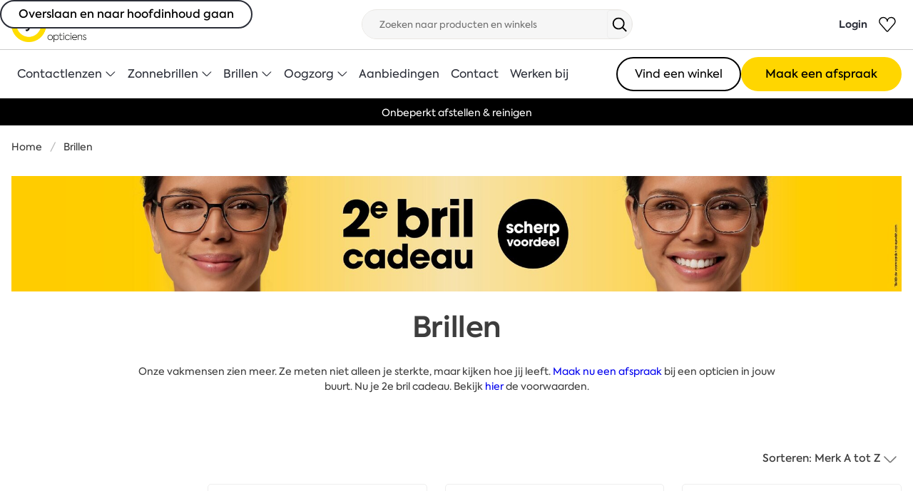

--- FILE ---
content_type: text/css
request_url: https://www.eyewish.com/_next/static/css/aab473d98a22683d.css
body_size: 59700
content:
.layout_layoutContainer__Qx6tQ{align-items:stretch;display:flex;flex-direction:column;height:100%}.layout_main__88FzF{flex:1 0 auto}.layout_main__88FzF>.builder-component,.layout_main__88FzF>.builder-component>.builder-content,.layout_main__88FzF>.builder-component>.builder-content>[data-builder-component],.layout_main__88FzF>.builder-component>.builder-content>[data-builder-component]>.builder-blocks{height:100%}.layout_bottomFixed__ZJ7Qb{bottom:0;left:0;position:fixed;right:0;z-index:15}.layout_popoversPortal__mBZ3d{bottom:0;left:0;position:absolute;right:0;z-index:999}.halfWidth{width:50%}.fullWidth{width:100%}.smooth-scroll-offset{scroll-margin-top:var(--block-spacing)}:root{--family-sans-serif:Source Sans Pro,blinkmacsystemfont,-apple-system,Segoe UI,Roboto,Oxygen,Ubuntu,Cantarell,Fira Sans,Droid Sans,Helvetica Neue,Helvetica,Arial,sans-serif;--family-monospace:monospace;--weight-light:300;--weight-normal:400;--weight-medium:500;--weight-semibold:600;--weight-bold:700;--block-spacing:1.5rem;--item-padding:0.375rem 1rem;--radius-small:2px;--radius:4px;--radius-large:6px;--radius-rounded:9999px;--easing:ease-out;--speed:86ms;--scheme-main:hsl(0,0%,100%);--scheme-main-bis:hsl(0,0%,96%);--scheme-main-ter:hsl(0,0%,92%);--scheme-invert:hsl(0,0%,4%);--scheme-invert-rgb:10.2 10.2 10.2;--scheme-invert-bis:hsl(0,0%,9%);--scheme-invert-ter:hsl(0,0%,14%);--background:hsl(0,0%,92%);--background-rgb:234.6 234.6 234.6;--border:#dbdbdb;--border-rgb:219 219 219;--border-hover:hsl(0,0%,71%);--border-light:#eee;--border-light-hover:hsl(0,0%,71%);--scheme-danger:#d43030;--scheme-danger-bis:#a82424;--scheme-danger-ter:#6a1515;--scheme-danger-disabled:#df9c9a;--scheme-danger-invert:hsl(0,0%,100%);--scheme-danger-invert-bis:hsl(0,0%,96%);--scheme-danger-invert-ter:hsl(0,0%,92%);--scheme-danger-invert-disabled:hsl(0,0%,100%);--invert-dark-color:rgba(10.2,10.2,10.2,0.7);--invert-dark-color-rgb:10.2 10.2 10.2;--invert-dark-color-bis:rgba(22.95,22.95,22.95,0.7);--invert-dark-color-ter:rgba(35.7,35.7,35.7,0.7);--invert-light-color:white;--invert-light-color-rgb:255 255 255;--invert-light-color-bis:rgb(242.25,242.25,242.25);--invert-light-color-ter:rgb(229.5,229.5,229.5);--text:#3d3d3d;--text-invert:var(--invert-light-color);--text-light:hsl(0,0%,46%);--text-strong:hsl(0,0%,21%);--code:hsl(348,86%,46%);--code-background:var(--background);--pre:var(--text);--pre-background:var(--background);--link:#0073b1;--link-bis:#004870;--link-ter:#004870;--link-disabled:#7fb9d8;--link-invert:hsl(0,0%,100%);--link-invert-bis:hsl(0,0%,96%);--link-invert-ter:hsl(0,0%,92%);--link-invert-disabled:hsl(0,0%,100%);--link-light:rgb(234.6,247.8542372881,255);--link-dark:rgb(0,152.4237288136,234.6);--link-visited:rgb(0,152.4237288136,234.6);--link-hover:hsl(0,0%,21%);--link-hover-border:hsl(0,0%,71%);--link-focus:hsl(0,0%,21%);--link-focus-border:var(--link);--link-active:hsl(0,0%,21%);--link-active-border:hsl(0,0%,29%);--size-1:3rem;--size-2:2.5rem;--size-3:2rem;--size-4:1.5rem;--size-5:1.25rem;--size-5-5:1.125rem;--size-6:1rem;--size-7:0.75rem;--size-8:0.5rem;--size-9:0.25rem;--size-relative-1:3em;--size-relative-2:2.5em;--size-relative-3:2em;--size-relative-4:1.5em;--size-relative-5:1.25em;--size-relative-6:1em;--size-relative-7:0.75em;--size-relative-8:0.5em;--size-relative-9:0.25em;--family-primary:Source Sans Pro,blinkmacsystemfont,-apple-system,Segoe UI,Roboto,Oxygen,Ubuntu,Cantarell,Fira Sans,Droid Sans,Helvetica Neue,Helvetica,Arial,sans-serif;--family-secondary:Source Sans Pro,blinkmacsystemfont,-apple-system,Segoe UI,Roboto,Oxygen,Ubuntu,Cantarell,Fira Sans,Droid Sans,Helvetica Neue,Helvetica,Arial,sans-serif;--family-code:monospace;--size-small:0.75rem;--size-normal:1rem;--size-medium:1.25rem;--size-large:1.5rem;--size-xlarge:2rem;--shadow:0 0.5em 1em -0.125em rgba(var(--scheme-invert-rgb)/10%),0 0 0 1px rgba(var(--scheme-invert-rgb)/2%);--shadow-inset:inset 0 4px 4px rgba(61,61,61,0.15);--gap:16px;--theme-color-primary-main:#538316;--theme-color-primary-bis:#456c12;--theme-color-primary-ter:#334f0d;--theme-color-primary-disabled:#b4d28e;--theme-color-primary-invert-main:hsl(0,0%,100%);--theme-color-primary-invert-bis:hsl(0,0%,96%);--theme-color-primary-invert-ter:hsl(0,0%,92%);--theme-color-primary-invert-disabled:hsl(0,0%,100%);--theme-color-primary-light-main:#edfae6;--theme-color-primary-light-bis:#edfae6;--theme-color-primary-light-ter:#edfae6;--theme-color-primary-light-disabled:#edfae6;--theme-color-primary-light-invert-main:#000;--theme-color-primary-light-invert-bis:#000;--theme-color-primary-light-invert-ter:#000;--theme-color-primary-light-invert-disabled:#000;--theme-color-secondary-main:#0073b1;--theme-color-secondary-bis:#005f92;--theme-color-secondary-ter:#004870;--theme-color-secondary-disabled:#7fb9d8;--theme-color-secondary-invert-main:hsl(0,0%,100%);--theme-color-secondary-invert-bis:hsl(0,0%,96%);--theme-color-secondary-invert-ter:hsl(0,0%,92%);--theme-color-secondary-invert-disabled:hsl(0,0%,100%);--theme-color-secondary-light-main:#e0f4ff;--theme-color-secondary-light-bis:#e0f4ff;--theme-color-secondary-light-ter:#e0f4ff;--theme-color-secondary-light-disabled:#e0f4ff;--theme-color-secondary-light-invert-main:#000;--theme-color-secondary-light-invert-bis:#000;--theme-color-secondary-light-invert-ter:#000;--theme-color-secondary-light-invert-disabled:#000;--theme-color-link-main:#0073b1;--theme-color-link-bis:#004870;--theme-color-link-ter:#004870;--theme-color-link-disabled:#7fb9d8;--theme-color-link-invert-main:hsl(0,0%,100%);--theme-color-link-invert-bis:hsl(0,0%,96%);--theme-color-link-invert-ter:hsl(0,0%,92%);--theme-color-link-invert-disabled:hsl(0,0%,100%);--theme-color-neutral-900:#3d3d3d;--theme-color-neutral-800:#767676;--theme-color-neutral-700:#949494;--theme-color-neutral-600:#ccc;--theme-color-neutral-500:#eee;--theme-color-neutral-400:#f6f6f6;--theme-focus-outline-color:black;--theme-focus-outline-color-invert:white;--white-h:0deg;--white-s:0%;--white-l:100%;--white-a:1;--white:hsl(var(--white-h) var(--white-s) var(--white-l)/var(--white-a));--white-invert:var(--invert-dark-color);--white-invert-bis:var(--invert-dark-color-bis);--white-invert-ter:var(--invert-dark-color-ter);--white-light-l:100%;--white-light:hsl(var(--white-h) var(--white-s) var(--white-light-l)/var(--white-a));--white-dark-l:29%;--white-dark:hsl(var(--white-h) var(--white-s) var(--white-dark-l)/var(--white-a));--black-h:0deg;--black-s:0%;--black-l:4%;--black-a:1;--black:hsl(var(--black-h) var(--black-s) var(--black-l)/var(--black-a));--black-invert:var(--invert-light-color);--black-invert-bis:var(--invert-light-color-bis);--black-invert-ter:var(--invert-light-color-ter);--black-light-l:96%;--black-light:hsl(var(--black-h) var(--black-s) var(--black-light-l)/var(--black-a));--black-dark-l:57%;--black-dark:hsl(var(--black-h) var(--black-s) var(--black-dark-l)/var(--black-a));--light-h:0deg;--light-s:0%;--light-l:92%;--light-a:1;--light:hsl(var(--light-h) var(--light-s) var(--light-l)/var(--light-a));--light-invert:var(--invert-dark-color);--light-invert-bis:var(--invert-dark-color-bis);--light-invert-ter:var(--invert-dark-color-ter);--light-light-l:96%;--light-light:hsl(var(--light-h) var(--light-s) var(--light-light-l)/var(--light-a));--light-dark-l:29%;--light-dark:hsl(var(--light-h) var(--light-s) var(--light-dark-l)/var(--light-a));--dark-h:0deg;--dark-s:0%;--dark-l:21%;--dark-a:1;--dark:hsl(var(--dark-h) var(--dark-s) var(--dark-l)/var(--dark-a));--dark-invert:var(--invert-light-color);--dark-invert-bis:var(--invert-light-color-bis);--dark-invert-ter:var(--invert-light-color-ter);--dark-light-l:96%;--dark-light:hsl(var(--dark-h) var(--dark-s) var(--dark-light-l)/var(--dark-a));--dark-dark-l:54%;--dark-dark:hsl(var(--dark-h) var(--dark-s) var(--dark-dark-l)/var(--dark-a));--primary-h:86.4220183486deg;--primary-s:71.2418300654%;--primary-l:30%;--primary-a:1;--primary:hsl(var(--primary-h) var(--primary-s) var(--primary-l)/var(--primary-a));--primary-invert:var(--invert-light-color);--primary-invert-bis:var(--invert-light-color-bis);--primary-invert-ter:var(--invert-light-color-ter);--primary-light-l:96%;--primary-light:hsl(var(--primary-h) var(--primary-s) var(--primary-light-l)/var(--primary-a));--primary-dark-l:45%;--primary-dark:hsl(var(--primary-h) var(--primary-s) var(--primary-dark-l)/var(--primary-a));--secondary-h:201.0169491525deg;--secondary-s:100%;--secondary-l:34.7058823529%;--secondary-a:1;--secondary:hsl(var(--secondary-h) var(--secondary-s) var(--secondary-l)/var(--secondary-a));--secondary-invert:var(--invert-light-color);--secondary-invert-bis:var(--invert-light-color-bis);--secondary-invert-ter:var(--invert-light-color-ter);--secondary-light-l:96%;--secondary-light:hsl(var(--secondary-h) var(--secondary-s) var(--secondary-light-l)/var(--secondary-a));--secondary-dark-l:46%;--secondary-dark:hsl(var(--secondary-h) var(--secondary-s) var(--secondary-dark-l)/var(--secondary-a));--link-h:201.0169491525deg;--link-s:100%;--link-l:34.7058823529%;--link-a:1;--link-invert:var(--invert-light-color);--link-invert-bis:var(--invert-light-color-bis);--link-invert-ter:var(--invert-light-color-ter);--link-light-l:96%;--link-dark-l:46%;--info-h:207deg;--info-s:61%;--info-l:53%;--info-a:1;--info:hsl(var(--info-h) var(--info-s) var(--info-l)/var(--info-a));--info-invert:var(--invert-light-color);--info-invert-bis:var(--invert-light-color-bis);--info-invert-ter:var(--invert-light-color-ter);--info-light-l:96%;--info-light:hsl(var(--info-h) var(--info-s) var(--info-light-l)/var(--info-a));--info-dark-l:41%;--info-dark:hsl(var(--info-h) var(--info-s) var(--info-dark-l)/var(--info-a));--success-h:153deg;--success-s:53%;--success-l:53%;--success-a:1;--success:hsl(var(--success-h) var(--success-s) var(--success-l)/var(--success-a));--success-invert:var(--invert-light-color);--success-invert-bis:var(--invert-light-color-bis);--success-invert-ter:var(--invert-light-color-ter);--success-light-l:96%;--success-light:hsl(var(--success-h) var(--success-s) var(--success-light-l)/var(--success-a));--success-dark-l:31%;--success-dark:hsl(var(--success-h) var(--success-s) var(--success-dark-l)/var(--success-a));--warning-h:44deg;--warning-s:100%;--warning-l:77%;--warning-a:1;--warning:hsl(var(--warning-h) var(--warning-s) var(--warning-l)/var(--warning-a));--warning-invert:var(--invert-dark-color);--warning-invert-bis:var(--invert-dark-color-bis);--warning-invert-ter:var(--invert-dark-color-ter);--warning-light-l:96%;--warning-light:hsl(var(--warning-h) var(--warning-s) var(--warning-light-l)/var(--warning-a));--warning-dark-l:29%;--warning-dark:hsl(var(--warning-h) var(--warning-s) var(--warning-dark-l)/var(--warning-a));--danger-h:0deg;--danger-s:65.6%;--danger-l:50.9803921569%;--danger-a:1;--danger:hsl(var(--danger-h) var(--danger-s) var(--danger-l)/var(--danger-a));--danger-invert:var(--invert-light-color);--danger-invert-bis:var(--invert-light-color-bis);--danger-invert-ter:var(--invert-light-color-ter);--danger-light-l:96%;--danger-light:hsl(var(--danger-h) var(--danger-s) var(--danger-light-l)/var(--danger-a));--danger-dark-l:47%;--danger-dark:hsl(var(--danger-h) var(--danger-s) var(--danger-dark-l)/var(--danger-a))}@supports (color:hsl(0 0% 0%/0)){:root{--link:hsl(var(--link-h) var(--link-s) var(--link-l)/var(--link-a));--link-light:hsl(var(--link-h) var(--link-s) var(--link-light-l)/var(--link-a));--link-dark:hsl(var(--link-h) var(--link-s) var(--link-dark-l)/var(--link-a))}}:root{--black-bis:hsl(0,0%,9%);--black-ter:hsl(0,0%,14%);--grey-darker:hsl(0,0%,21%);--grey-dark:hsl(0,0%,29%);--grey:hsl(0,0%,46%);--grey-light:hsl(0,0%,71%);--grey-lighter:#dbdbdb;--grey-lightest:#eee;--white-ter:hsl(0,0%,92%);--white-bis:hsl(0,0%,96%);--color-neutral-900:#3d3d3d;--color-neutral-800:#767676;--color-neutral-700:#949494;--color-neutral-600:#ccc;--color-neutral-500:#eee;--color-neutral-400:#f6f6f6;--box-like-padding:1.25rem}/*! minireset.css v0.0.6 | MIT License | github.com/jgthms/minireset.css */blockquote,body,dd,dl,dt,fieldset,figure,h1,h2,h3,h4,h5,h6,hr,html,iframe,legend,li,ol,p,pre,textarea,ul{margin:0;padding:0}h1,h2,h3,h4,h5,h6{font-size:inherit;font-weight:inherit}ul{list-style:none}button,input,select,textarea{margin:0}html{box-sizing:border-box}*,:after,:before{box-sizing:inherit}img,video{height:auto;max-width:100%}iframe{border:0}table{border-collapse:collapse;border-spacing:0}td,th{padding:0}td:not([align]),th:not([align]){text-align:inherit}.dropdown .dropdown-trigger .dropdown-button,.file-cta,.file-name,.input,.pagination-ellipsis,.pagination-link,.pagination-next,.pagination-previous,.select select,.textarea{align-items:center;-webkit-appearance:none;-moz-appearance:none;appearance:none;border:var(--control-border-width) solid rgba(0,0,0,0);border-radius:var(--control-radius);box-shadow:none;display:inline-flex;font-size:var(--size-normal);gap:var(--control-gap);height:var(--control-height);justify-content:flex-start;line-height:var(--control-line-height);padding:var(--control-padding-vertical) var(--control-padding-horizontal);position:relative;vertical-align:top}.dropdown .dropdown-trigger .dropdown-button:active,.dropdown .dropdown-trigger .dropdown-button:focus,.dropdown .dropdown-trigger .is-active.dropdown-button,.dropdown .dropdown-trigger .is-focused.dropdown-button,.file-cta:active,.file-cta:focus,.file-name:active,.file-name:focus,.input:active,.input:focus,.is-active.file-cta,.is-active.file-name,.is-active.input,.is-active.pagination-ellipsis,.is-active.pagination-link,.is-active.pagination-next,.is-active.pagination-previous,.is-active.textarea,.is-focused.file-cta,.is-focused.file-name,.is-focused.input,.is-focused.pagination-ellipsis,.is-focused.pagination-link,.is-focused.pagination-next,.is-focused.pagination-previous,.is-focused.textarea,.pagination-ellipsis:active,.pagination-ellipsis:focus,.pagination-link:active,.pagination-link:focus,.pagination-next:active,.pagination-next:focus,.pagination-previous:active,.pagination-previous:focus,.select select.is-active,.select select.is-focused,.select select:active,.select select:focus,.textarea:active,.textarea:focus{outline:none}.dropdown .dropdown-trigger [disabled].dropdown-button,.dropdown .dropdown-trigger fieldset[disabled] .dropdown-button,.select fieldset[disabled] select,.select select[disabled],[disabled].file-cta,[disabled].file-name,[disabled].input,[disabled].pagination-ellipsis,[disabled].pagination-link,[disabled].pagination-next,[disabled].pagination-previous,[disabled].textarea,fieldset[disabled] .dropdown .dropdown-trigger .dropdown-button,fieldset[disabled] .file-cta,fieldset[disabled] .file-name,fieldset[disabled] .input,fieldset[disabled] .pagination-ellipsis,fieldset[disabled] .pagination-link,fieldset[disabled] .pagination-next,fieldset[disabled] .pagination-previous,fieldset[disabled] .select select,fieldset[disabled] .textarea{cursor:not-allowed}.breadcrumb,.button,.delete,.dropdown .dropdown-trigger .dropdown-button,.file,.is-unselectable,.pagination-ellipsis,.pagination-link,.pagination-next,.pagination-previous,.tabs{-webkit-user-select:none;-moz-user-select:none;user-select:none}.navbar-link:not(.is-arrowless):after,.select:not(.is-multiple,.is-loading):after{--arrow-color:transparent;border-radius:2px;border:3px solid var(--arrow-color);border-right:0;border-top:0;content:" ";display:block;height:.625em;margin-top:-.4375em;pointer-events:none;position:absolute;top:50%;transform:rotate(-45deg);transform-origin:center;width:.625em}.block:not(:last-child),.box:not(:last-child),.breadcrumb:not(:last-child),.content:not(:last-child),.level:not(:last-child),.message:not(:last-child),.notification:not(:last-child),.pagination:not(:last-child),.progress:not(:last-child),.subtitle:not(:last-child),.table-container:not(:last-child),.table:not(:last-child),.tabs:not(:last-child),.title:not(:last-child){margin-bottom:var(--block-spacing)}.delete{--delete-height:20px;--delete-width:20px;-webkit-appearance:none;-moz-appearance:none;appearance:none;background-color:rgb(var(--scheme-invert-rgb) .2);border:none;border-radius:var(--radius-rounded);cursor:pointer;display:inline-block;flex-grow:0;flex-shrink:0;font-size:0;height:var(--delete-height);max-height:var(--delete-height);max-width:var(--delete-width);min-height:var(--delete-height);min-width:var(--delete-width);outline:none;pointer-events:auto;position:relative;vertical-align:top;width:var(--delete-width)}.delete:after,.delete:before{background-color:var(--scheme-main);content:"";display:block;left:50%;position:absolute;top:50%;transform:translateX(-50%) translateY(-50%) rotate(45deg);transform-origin:center center}.delete:before{height:2px;width:50%}.delete:after{height:50%;width:2px}.delete:focus,.delete:hover{background-color:rgb(var(--scheme-invert-rgb) .3)}.delete:active{background-color:rgb(var(--scheme-invert-rgb) .4)}.is-small.delete{--delete-height:16px;--delete-width:16px}.is-medium.delete{--delete-height:24px;--delete-width:24px}.is-large.delete{--delete-height:32px;--delete-width:32px}.loader,.select.is-loading:after{--loader-border-color:var(--grey-lighter);animation:spinAround .5s linear infinite;border-left:2px solid var(--loader-border-color);border-bottom:2px solid var(--loader-border-color);border-radius:var(--radius-rounded);border-right:2px solid rgba(0,0,0,0);border-top:2px solid rgba(0,0,0,0);content:"";display:block;height:1em;position:relative;width:1em}.hero-video,.image.is-16by9 .has-ratio,.image.is-16by9 img,.image.is-1by1 .has-ratio,.image.is-1by1 img,.image.is-1by2 .has-ratio,.image.is-1by2 img,.image.is-1by3 .has-ratio,.image.is-1by3 img,.image.is-2by1 .has-ratio,.image.is-2by1 img,.image.is-2by3 .has-ratio,.image.is-2by3 img,.image.is-3by1 .has-ratio,.image.is-3by1 img,.image.is-3by2 .has-ratio,.image.is-3by2 img,.image.is-3by4 .has-ratio,.image.is-3by4 img,.image.is-3by5 .has-ratio,.image.is-3by5 img,.image.is-4by3 .has-ratio,.image.is-4by3 img,.image.is-4by5 .has-ratio,.image.is-4by5 img,.image.is-5by3 .has-ratio,.image.is-5by3 img,.image.is-5by4 .has-ratio,.image.is-5by4 img,.image.is-9by16 .has-ratio,.image.is-9by16 img,.image.is-square .has-ratio,.image.is-square img,.is-overlay,.modal,.modal-background{inset:0 0 0 0;position:absolute}.navbar-burger{color:currentcolor;font-family:inherit;font-size:1em;margin:0;padding:0}.button:focus-visible,.checkbox input:focus-visible~.checkbox-indicator,.checkbox input:focus-visible~.radio-indicator,.collapsible-card .collapsible-card-trigger:focus-visible .collapsible-card-trigger-button,.navmenu-item:focus-visible,.radio input:focus-visible~.checkbox-indicator,.radio input:focus-visible~.radio-indicator,.togglebar input:focus-visible~.checkbox-indicator,.togglebar input:focus-visible~.radio-indicator,:focus-visible,input[type=checkbox]:focus-visible~* .input-indicator,input[type=radio]:focus-visible~* .input-indicator{outline:var(--theme-focus-outline-color,black) 2px solid;outline-offset:1px}.checkbox .dark input:focus-visible~.checkbox-indicator,.checkbox .dark input:focus-visible~.radio-indicator,.collapsible-card .collapsible-card-trigger:focus-visible .dark .collapsible-card-trigger-button,.dark .checkbox input:focus-visible~.checkbox-indicator,.dark .checkbox input:focus-visible~.radio-indicator,.dark .collapsible-card .collapsible-card-trigger:focus-visible .collapsible-card-trigger-button,.dark .radio input:focus-visible~.checkbox-indicator,.dark .radio input:focus-visible~.radio-indicator,.dark .togglebar input:focus-visible~.checkbox-indicator,.dark .togglebar input:focus-visible~.radio-indicator,.dark :focus-visible,.dark input[type=checkbox]:focus-visible~* .input-indicator,.dark input[type=radio]:focus-visible~* .input-indicator,.radio .dark input:focus-visible~.checkbox-indicator,.radio .dark input:focus-visible~.radio-indicator,.togglebar .dark input:focus-visible~.checkbox-indicator,.togglebar .dark input:focus-visible~.radio-indicator,input[type=checkbox]:focus-visible~* .dark .input-indicator,input[type=radio]:focus-visible~* .dark .input-indicator{outline:var(--theme-focus-outline-color-invert,white) 2px solid}html{background-color:var(--body-background-color);font-size:var(--body-font-size);-moz-osx-font-smoothing:grayscale;-webkit-font-smoothing:antialiased;height:100%;min-width:var(--body-min-width);overflow:var(--body-overflow-x) var(--body-overflow-y);text-rendering:var(--body-rendering);text-size-adjust:100%}:root{--body-background-color:var(--scheme-main);--body-min-width:300px;--body-rendering:optimizelegibility;--body-family:var(--family-primary);--body-overflow-x:hidden;--body-overflow-y:scroll;--body-color:var(--text);--body-font-size:1em;--body-weight:var(--weight-normal);--body-line-height:1.5;--code-family:var(--family-code);--code-padding:0.25em 0.5em 0.25em;--code-weight:normal;--code-size:0.875em;--small-font-size:0.875em;--hr-background-color:var(--hr-color);--hr-height:2px;--hr-margin:1.5rem 0;--strong-color:var(--text-strong);--strong-weight:var(--weight-bold);--pre-font-size:0.875em;--pre-padding:1.25rem 1.5rem;--pre-code-font-size:1em}html.no-scroll{overflow:hidden;-webkit-overflow-scrolling:touch}article,aside,figure,footer,header,hgroup,section{display:block}body,button,input,optgroup,select,textarea{font-family:var(--body-family)}code,pre{font-family:var(--code-family);-moz-osx-font-smoothing:auto;-webkit-font-smoothing:auto}body{color:var(--body-color);font-weight:var(--body-weight);height:100%;line-height:var(--body-line-height)}body,body button{font-size:var(--body-font-size)}:root{--theme-link-main-font-weight:600;--theme-link-hover-text-decoration:underline;--theme-link-focus-text-decoration:underline}a{cursor:pointer;text-decoration:none}a.is-unstyled{color:inherit}a:not(.button,.is-unstyled){color:var(--theme-color-link-main);font-family:var(--theme-link-main-font-family,var(---font-family));font-size:var(--theme-link-main-font-size,var(---font-size));font-style:var(--theme-link-main-font-style,var(---font-style));font-weight:var(--theme-link-main-font-weight,var(---font-weight));letter-spacing:var(--theme-link-main-letter-spacing,var(---letter-spacing));line-height:var(--theme-link-main-line-height,var(---line-height));-webkit-text-decoration:var(--theme-link-main-text-decoration,var(---text-decoration));text-decoration:var(--theme-link-main-text-decoration,var(---text-decoration))}a:not(.button,.is-unstyled) strong{color:currentcolor}a:not(.button,.is-unstyled):hover{color:var(--theme-color-link-bis);font-family:var(--theme-link-hover-font-family,var(--theme-link-main-font-family));font-size:var(--theme-link-hover-font-size,var(--theme-link-main-font-size));font-style:var(--theme-link-hover-font-style,var(--theme-link-main-font-style));font-weight:var(--theme-link-hover-font-weight,var(--theme-link-main-font-weight));letter-spacing:var(--theme-link-hover-letter-spacing,var(--theme-link-main-letter-spacing));line-height:var(--theme-link-hover-line-height,var(--theme-link-main-line-height));-webkit-text-decoration:var(--theme-link-hover-text-decoration,var(--theme-link-main-text-decoration));text-decoration:var(--theme-link-hover-text-decoration,var(--theme-link-main-text-decoration))}a:not(.button,.is-unstyled):visited{color:var(--theme-color-link-main);font-family:var(--theme-link-visited-font-family,var(--theme-link-main-font-family));font-size:var(--theme-link-visited-font-size,var(--theme-link-main-font-size));font-style:var(--theme-link-visited-font-style,var(--theme-link-main-font-style));font-weight:var(--theme-link-visited-font-weight,var(--theme-link-main-font-weight));letter-spacing:var(--theme-link-visited-letter-spacing,var(--theme-link-main-letter-spacing));line-height:var(--theme-link-visited-line-height,var(--theme-link-main-line-height));-webkit-text-decoration:var(--theme-link-visited-text-decoration,var(--theme-link-main-text-decoration));text-decoration:var(--theme-link-visited-text-decoration,var(--theme-link-main-text-decoration))}a:not(.button,.is-unstyled):active{color:var(--theme-color-link-main);font-family:var(--theme-link-active-font-family,var(--theme-link-main-font-family));font-size:var(--theme-link-active-font-size,var(--theme-link-main-font-size));font-style:var(--theme-link-active-font-style,var(--theme-link-main-font-style));font-weight:var(--theme-link-active-font-weight,var(--theme-link-main-font-weight));letter-spacing:var(--theme-link-active-letter-spacing,var(--theme-link-main-letter-spacing));line-height:var(--theme-link-active-line-height,var(--theme-link-main-line-height));-webkit-text-decoration:var(--theme-link-active-text-decoration,var(--theme-link-main-text-decoration));text-decoration:var(--theme-link-active-text-decoration,var(--theme-link-main-text-decoration))}a:not(.button,.is-unstyled):focus{color:var(--theme-color-link-main);font-family:var(--theme-link-focus-font-family,var(--theme-link-main-font-family));font-size:var(--theme-link-focus-font-size,var(--theme-link-main-font-size));font-style:var(--theme-link-focus-font-style,var(--theme-link-main-font-style));font-weight:var(--theme-link-focus-font-weight,var(--theme-link-main-font-weight));letter-spacing:var(--theme-link-focus-letter-spacing,var(--theme-link-main-letter-spacing));line-height:var(--theme-link-focus-line-height,var(--theme-link-main-line-height));-webkit-text-decoration:var(--theme-link-focus-text-decoration,var(--theme-link-main-text-decoration));text-decoration:var(--theme-link-focus-text-decoration,var(--theme-link-main-text-decoration))}code{background-color:var(--code-background);color:var(--code);font-size:var(--code-size);font-weight:var(--code-weight);padding:var(--code-padding)}hr{background-color:var(--hr-background-color);border:none;display:block;height:var(--hr-height);margin:var(--hr-margin)}hr.is-small{--hr-margin:var(--size-7) 0}img{height:auto;max-width:100%}input[type=checkbox],input[type=radio]{vertical-align:baseline}small{font-size:var(--small-font-size)}span{font-style:inherit;font-weight:inherit}strong{color:var(--strong-color);font-weight:var(--strong-weight)}fieldset{border:none}pre{-webkit-overflow-scrolling:touch;background-color:var(--pre-background);color:var(--pre);font-size:var(--pre-font-size);overflow-x:auto;padding:var(--pre-padding);white-space:pre;word-wrap:normal}pre code{background-color:rgba(0,0,0,0);color:currentcolor;font-size:var(--pre-code-font-size);padding:0}table td,table th{vertical-align:top}table td:not([align]),table th:not([align]){text-align:inherit}table th{color:var(--text-strong)}@keyframes spinAround{0%{transform:rotate(0deg)}to{transform:rotate(359deg)}}.spinAround{animation-name:spinAround}@keyframes moveIndeterminate{0%{background-position:200% 0}to{background-position:-200% 0}}.moveIndeterminate{animation-name:moveIndeterminate}:root{--heading-0-font-family:var(--body-family);--heading-1-font-family:var(--body-family);--heading-2-font-family:var(--body-family);--heading-3-font-family:var(--body-family);--heading-4-font-family:var(--body-family);--heading-5-font-family:var(--body-family);--heading-6-font-family:var(--body-family);--heading-0-font-size:2.5rem;--heading-1-font-size:2rem;--heading-2-font-size:1.5rem;--heading-3-font-size:1.17rem;--heading-4-font-size:1rem;--heading-5-font-size:0.83rem;--heading-6-font-size:0.67rem;--heading-0-font-weight:600;--heading-1-font-weight:600;--heading-2-font-weight:600;--heading-3-font-weight:600;--heading-4-font-weight:600;--heading-5-font-weight:400;--heading-6-font-weight:400;--heading-0-line-height:1.5;--heading-1-line-height:1.5;--heading-2-line-height:1.5;--heading-3-line-height:1.5;--heading-4-line-height:1.5;--heading-5-line-height:1.5;--heading-6-line-height:1.5;--heading-0-letter-spacing:inherit;--heading-1-letter-spacing:inherit;--heading-2-letter-spacing:inherit;--heading-3-letter-spacing:inherit;--heading-4-letter-spacing:inherit;--heading-5-letter-spacing:inherit;--heading-6-letter-spacing:inherit;--heading-0-text-decoration:unset;--heading-1-text-decoration:unset;--heading-2-text-decoration:unset;--heading-3-text-decoration:unset;--heading-4-text-decoration:unset;--heading-5-text-decoration:unset;--heading-6-text-decoration:unset;--heading-0-font-style:unset;--heading-1-font-style:unset;--heading-2-font-style:unset;--heading-3-font-style:unset;--heading-4-font-style:unset;--heading-5-font-style:unset;--heading-6-font-style:unset}h1:not(.is-h0,.is-h1,.is-h2,.is-h3,.is-h4,.is-h5,.is-h6,.is-unstyled){font-family:var(--heading-1-font-family,var(---font-family));font-size:var(--heading-1-font-size,var(---font-size));font-style:var(--heading-1-font-style,var(---font-style));font-weight:var(--heading-1-font-weight,var(---font-weight));letter-spacing:var(--heading-1-letter-spacing,var(---letter-spacing));line-height:var(--heading-1-line-height,var(---line-height));-webkit-text-decoration:var(--heading-1-text-decoration,var(---text-decoration));text-decoration:var(--heading-1-text-decoration,var(---text-decoration))}h2:not(.is-h0,.is-h1,.is-h2,.is-h3,.is-h4,.is-h5,.is-h6,.is-unstyled){font-family:var(--heading-2-font-family,var(---font-family));font-size:var(--heading-2-font-size,var(---font-size));font-style:var(--heading-2-font-style,var(---font-style));font-weight:var(--heading-2-font-weight,var(---font-weight));letter-spacing:var(--heading-2-letter-spacing,var(---letter-spacing));line-height:var(--heading-2-line-height,var(---line-height));-webkit-text-decoration:var(--heading-2-text-decoration,var(---text-decoration));text-decoration:var(--heading-2-text-decoration,var(---text-decoration))}h3:not(.is-h0,.is-h1,.is-h2,.is-h3,.is-h4,.is-h5,.is-h6,.is-unstyled){font-family:var(--heading-3-font-family,var(---font-family));font-size:var(--heading-3-font-size,var(---font-size));font-style:var(--heading-3-font-style,var(---font-style));font-weight:var(--heading-3-font-weight,var(---font-weight));letter-spacing:var(--heading-3-letter-spacing,var(---letter-spacing));line-height:var(--heading-3-line-height,var(---line-height));-webkit-text-decoration:var(--heading-3-text-decoration,var(---text-decoration));text-decoration:var(--heading-3-text-decoration,var(---text-decoration))}h4:not(.is-h0,.is-h1,.is-h2,.is-h3,.is-h4,.is-h5,.is-h6,.is-unstyled){font-family:var(--heading-4-font-family,var(---font-family));font-size:var(--heading-4-font-size,var(---font-size));font-style:var(--heading-4-font-style,var(---font-style));font-weight:var(--heading-4-font-weight,var(---font-weight));letter-spacing:var(--heading-4-letter-spacing,var(---letter-spacing));line-height:var(--heading-4-line-height,var(---line-height));-webkit-text-decoration:var(--heading-4-text-decoration,var(---text-decoration));text-decoration:var(--heading-4-text-decoration,var(---text-decoration))}h5:not(.is-h0,.is-h1,.is-h2,.is-h3,.is-h4,.is-h5,.is-h6,.is-unstyled){font-family:var(--heading-5-font-family,var(---font-family));font-size:var(--heading-5-font-size,var(---font-size));font-style:var(--heading-5-font-style,var(---font-style));font-weight:var(--heading-5-font-weight,var(---font-weight));letter-spacing:var(--heading-5-letter-spacing,var(---letter-spacing));line-height:var(--heading-5-line-height,var(---line-height));-webkit-text-decoration:var(--heading-5-text-decoration,var(---text-decoration));text-decoration:var(--heading-5-text-decoration,var(---text-decoration))}h6:not(.is-h0,.is-h1,.is-h2,.is-h3,.is-h4,.is-h5,.is-h6,.is-unstyled){font-family:var(--heading-6-font-family,var(---font-family));font-size:var(--heading-6-font-size,var(---font-size));font-style:var(--heading-6-font-style,var(---font-style));font-weight:var(--heading-6-font-weight,var(---font-weight));letter-spacing:var(--heading-6-letter-spacing,var(---letter-spacing));line-height:var(--heading-6-line-height,var(---line-height));-webkit-text-decoration:var(--heading-6-text-decoration,var(---text-decoration));text-decoration:var(--heading-6-text-decoration,var(---text-decoration))}.is-h0{font-family:var(--heading-0-font-family,var(---font-family));font-size:var(--heading-0-font-size,var(---font-size));font-style:var(--heading-0-font-style,var(---font-style));font-weight:var(--heading-0-font-weight,var(---font-weight));letter-spacing:var(--heading-0-letter-spacing,var(---letter-spacing));line-height:var(--heading-0-line-height,var(---line-height));-webkit-text-decoration:var(--heading-0-text-decoration,var(---text-decoration));text-decoration:var(--heading-0-text-decoration,var(---text-decoration))}.is-h1{font-family:var(--heading-1-font-family,var(---font-family));font-size:var(--heading-1-font-size,var(---font-size));font-style:var(--heading-1-font-style,var(---font-style));font-weight:var(--heading-1-font-weight,var(---font-weight));letter-spacing:var(--heading-1-letter-spacing,var(---letter-spacing));line-height:var(--heading-1-line-height,var(---line-height));-webkit-text-decoration:var(--heading-1-text-decoration,var(---text-decoration));text-decoration:var(--heading-1-text-decoration,var(---text-decoration))}.is-h2{font-family:var(--heading-2-font-family,var(---font-family));font-size:var(--heading-2-font-size,var(---font-size));font-style:var(--heading-2-font-style,var(---font-style));font-weight:var(--heading-2-font-weight,var(---font-weight));letter-spacing:var(--heading-2-letter-spacing,var(---letter-spacing));line-height:var(--heading-2-line-height,var(---line-height));-webkit-text-decoration:var(--heading-2-text-decoration,var(---text-decoration));text-decoration:var(--heading-2-text-decoration,var(---text-decoration))}.is-h3{font-family:var(--heading-3-font-family,var(---font-family));font-size:var(--heading-3-font-size,var(---font-size));font-style:var(--heading-3-font-style,var(---font-style));font-weight:var(--heading-3-font-weight,var(---font-weight));letter-spacing:var(--heading-3-letter-spacing,var(---letter-spacing));line-height:var(--heading-3-line-height,var(---line-height));-webkit-text-decoration:var(--heading-3-text-decoration,var(---text-decoration));text-decoration:var(--heading-3-text-decoration,var(---text-decoration))}.is-h4{font-family:var(--heading-4-font-family,var(---font-family));font-size:var(--heading-4-font-size,var(---font-size));font-style:var(--heading-4-font-style,var(---font-style));font-weight:var(--heading-4-font-weight,var(---font-weight));letter-spacing:var(--heading-4-letter-spacing,var(---letter-spacing));line-height:var(--heading-4-line-height,var(---line-height));-webkit-text-decoration:var(--heading-4-text-decoration,var(---text-decoration));text-decoration:var(--heading-4-text-decoration,var(---text-decoration))}.is-h5{font-family:var(--heading-5-font-family,var(---font-family));font-size:var(--heading-5-font-size,var(---font-size));font-style:var(--heading-5-font-style,var(---font-style));font-weight:var(--heading-5-font-weight,var(---font-weight));letter-spacing:var(--heading-5-letter-spacing,var(---letter-spacing));line-height:var(--heading-5-line-height,var(---line-height));-webkit-text-decoration:var(--heading-5-text-decoration,var(---text-decoration));text-decoration:var(--heading-5-text-decoration,var(---text-decoration))}.is-h6{font-family:var(--heading-6-font-family,var(---font-family));font-size:var(--heading-6-font-size,var(---font-size));font-style:var(--heading-6-font-style,var(---font-style));font-weight:var(--heading-6-font-weight,var(---font-weight));letter-spacing:var(--heading-6-letter-spacing,var(---letter-spacing));line-height:var(--heading-6-line-height,var(---line-height));-webkit-text-decoration:var(--heading-6-text-decoration,var(---text-decoration));text-decoration:var(--heading-6-text-decoration,var(---text-decoration))}:root{--box-color:var(--text);--box-background-color:var(--scheme-main);--box-radius:var(--radius-large);--box-shadow:var(--shadow);--box-padding:var(--box-like-padding);--box-link-hover-shadow:0 0.5em 1em -0.125em rgb(var(--scheme-invert-rgb) 0.1),0 0 0 1px var(--link);--box-link-active-shadow:inset 0 1px 2px rgb(var(--scheme-invert-rgb) 0.2),0 0 0 1px var(--link)}.box{background-color:var(--box-background-color);border-radius:var(--box-radius);box-shadow:var(--box-shadow);color:var(--box-color);display:block;padding:var(--box-padding)}a.box:focus,a.box:hover{box-shadow:var(--box-link-hover-shadow)}a.box:active{box-shadow:var(--box-link-active-shadow)}:root{--button-gap:0.5em;--theme-color-legacy-button-default-main:#eee;--theme-color-legacy-button-default-bis:#ccc;--theme-color-legacy-button-default-ter:#949494;--theme-color-legacy-button-default-disabled:#f6f6f6;--theme-color-legacy-button-default-invert-main:var( --theme-color-neutral-900-main );--theme-color-legacy-button-default-invert-disabled:var( --theme-color-neutral-800-main );--theme-color-legacy-button-outline-main:#3d3d3d;--theme-color-legacy-button-outline-disabled:var(--theme-color-neutral-700);--theme-color-legacy-button-outline-invert-main:white;--theme-color-legacy-button-outline-invert-disabled:white;--theme-button-background-color:#eee;--theme-button-border-radius:var(--control-radius);--theme-button-border-width:var(--control-border-width);--theme-button-border-color:transparent;--theme-button-font-weight:bold;--theme-button-text-decoration:none;--theme-button-height:var(--control-height);--theme-button-icon-size:var(--size-relative-4);--theme-button-font-size:var(--size-normal);--theme-button-padding-vertical:calc(0.5rem - var(--theme-button-border-width));--theme-button-padding-horizontal:1em}.button{background-color:var(--theme-button-background-color,var(---background-color));border-color:var(--theme-button-border-color,var(---border-color,transparent));border-radius:var(--theme-button-border-radius,var(---border-radius));border-width:var(--theme-button-border-width,var(---border-width));box-shadow:var(--theme-button-box-shadow,var(---box-shadow));color:var(--theme-button-color,var(---color));font-size:var(--theme-button-font-size,var(---font-size));font-weight:var(--theme-button-font-weight,var(---font-weight));height:var(--theme-button-height,var(---height));padding:calc(var(--theme-button-padding-vertical, var(---padding-vertical)) - var(--theme-button-border-width, var(---border-width))) var(--theme-button-padding-horizontal,var(---padding-horizontal));-webkit-text-decoration:var(--theme-button-text-decoration,var(---text-decoration));text-decoration:var(--theme-button-text-decoration,var(---text-decoration));text-transform:var(--theme-button-text-transform,var(---text-transform));align-items:center;-webkit-appearance:none;-moz-appearance:none;appearance:none;border-style:solid;box-shadow:none;cursor:pointer;display:inline-flex;gap:var(--button-gap);justify-content:center;line-height:var(--control-line-height);position:relative;text-align:center;transition:all calc(2*var(--speed)) var(--easing),outline 0s,outline-offset 0s;vertical-align:top;white-space:nowrap}.button strong{color:inherit}.button.is-icon{--theme-button-padding-horizontal:var(--theme-button-padding-vertical)}.button.is-icon .icon{--icon-margin-inline-outer:0}.button .icon{--icon-dimensions:var(--theme-button-icon-size);--icon-margin-inline-outer:calc(-0.5 * var(--theme-button-padding-horizontal) - var(--theme-button-border-width))}.button .icon:first-child:not(:last-child){-webkit-margin-start:var(--icon-margin-inline-outer);margin-inline-start:var(--icon-margin-inline-outer)}.button .icon:last-child:not(:first-child){-webkit-margin-end:var(--icon-margin-inline-outer);margin-inline-end:var(--icon-margin-inline-outer)}.button .icon:first-child:last-child{margin-inline:var(--icon-margin-inline-outer)}.button .icon svg{height:var(--icon-dimensions);width:var(--icon-dimensions)}.button:where(:hover,.is-hovered){background-color:var(--theme-button-hover-background-color,var(--theme-button-background-color));border-color:var(--theme-button-hover-border-color,var(--theme-button-border-color,transparent));border-radius:var(--theme-button-hover-border-radius,var(--theme-button-border-radius));border-width:var(--theme-button-hover-border-width,var(--theme-button-border-width));box-shadow:var(--theme-button-hover-box-shadow,var(--theme-button-box-shadow));color:var(--theme-button-hover-color,var(--theme-button-color));font-size:var(--theme-button-hover-font-size,var(--theme-button-font-size));font-weight:var(--theme-button-hover-font-weight,var(--theme-button-font-weight));height:var(--theme-button-hover-height,var(--theme-button-height));padding:calc(var(--theme-button-hover-padding-vertical, var(--theme-button-padding-vertical)) - var(--theme-button-hover-border-width, var(--theme-button-border-width))) var(--theme-button-hover-padding-horizontal,var(--theme-button-padding-horizontal));-webkit-text-decoration:var(--theme-button-hover-text-decoration,var(--theme-button-text-decoration));text-decoration:var(--theme-button-hover-text-decoration,var(--theme-button-text-decoration));text-transform:var(--theme-button-hover-text-transform,var(--theme-button-text-transform))}.button:where(:focus:where(:not(:hover,:active)),.is-focused){background-color:var(--theme-button-focus-background-color,var(--theme-button-background-color));border-color:var(--theme-button-focus-border-color,var(--theme-button-border-color,transparent));border-radius:var(--theme-button-focus-border-radius,var(--theme-button-border-radius));border-width:var(--theme-button-focus-border-width,var(--theme-button-border-width));box-shadow:var(--theme-button-focus-box-shadow,var(--theme-button-box-shadow));color:var(--theme-button-focus-color,var(--theme-button-color));font-size:var(--theme-button-focus-font-size,var(--theme-button-font-size));font-weight:var(--theme-button-focus-font-weight,var(--theme-button-font-weight));height:var(--theme-button-focus-height,var(--theme-button-height));padding:calc(var(--theme-button-focus-padding-vertical, var(--theme-button-padding-vertical)) - var(--theme-button-focus-border-width, var(--theme-button-border-width))) var(--theme-button-focus-padding-horizontal,var(--theme-button-padding-horizontal));-webkit-text-decoration:var(--theme-button-focus-text-decoration,var(--theme-button-text-decoration));text-decoration:var(--theme-button-focus-text-decoration,var(--theme-button-text-decoration));text-transform:var(--theme-button-focus-text-transform,var(--theme-button-text-transform))}.button:where(:active,.is-active){background-color:var(--theme-button-active-background-color,var(--theme-button-background-color));border-color:var(--theme-button-active-border-color,var(--theme-button-border-color,transparent));border-radius:var(--theme-button-active-border-radius,var(--theme-button-border-radius));border-width:var(--theme-button-active-border-width,var(--theme-button-border-width));box-shadow:var(--theme-button-active-box-shadow,var(--theme-button-box-shadow));color:var(--theme-button-active-color,var(--theme-button-color));font-size:var(--theme-button-active-font-size,var(--theme-button-font-size));font-weight:var(--theme-button-active-font-weight,var(--theme-button-font-weight));height:var(--theme-button-active-height,var(--theme-button-height));padding:calc(var(--theme-button-active-padding-vertical, var(--theme-button-padding-vertical)) - var(--theme-button-active-border-width, var(--theme-button-border-width))) var(--theme-button-active-padding-horizontal,var(--theme-button-padding-horizontal));-webkit-text-decoration:var(--theme-button-active-text-decoration,var(--theme-button-text-decoration));text-decoration:var(--theme-button-active-text-decoration,var(--theme-button-text-decoration));text-transform:var(--theme-button-active-text-transform,var(--theme-button-text-transform))}.button:where([disabled],fieldset[disabled] .button){cursor:not-allowed;background-color:var(--theme-button-disabled-background-color,var(--theme-button-background-color));border-color:var(--theme-button-disabled-border-color,var(--theme-button-border-color,transparent));border-radius:var(--theme-button-disabled-border-radius,var(--theme-button-border-radius));border-width:var(--theme-button-disabled-border-width,var(--theme-button-border-width));box-shadow:var(--theme-button-disabled-box-shadow,var(--theme-button-box-shadow));color:var(--theme-button-disabled-color,var(--theme-button-color));font-size:var(--theme-button-disabled-font-size,var(--theme-button-font-size));font-weight:var(--theme-button-disabled-font-weight,var(--theme-button-font-weight));height:var(--theme-button-disabled-height,var(--theme-button-height));padding:calc(var(--theme-button-disabled-padding-vertical, var(--theme-button-padding-vertical)) - var(--theme-button-disabled-border-width, var(--theme-button-border-width))) var(--theme-button-disabled-padding-horizontal,var(--theme-button-padding-horizontal));-webkit-text-decoration:var(--theme-button-disabled-text-decoration,var(--theme-button-text-decoration));text-decoration:var(--theme-button-disabled-text-decoration,var(--theme-button-text-decoration));text-transform:var(--theme-button-disabled-text-transform,var(--theme-button-text-transform))}.button.is-small{--theme-button-font-size:var(--size-small)}.button.is-normal{--theme-button-font-size:var(--size-normal)}.button.is-medium{--theme-button-font-size:var(--size-medium)}.button.is-large{--theme-button-font-size:var(--size-large)}@media screen and (max-width:768px){.button.is-expanded-on-mobile{display:flex;width:100%}}@media screen and (min-width:769px){.button.is-expanded-on-tablet{display:flex;width:100%}}@media screen and (min-width:769px)and (max-width:991px){.button.is-expanded-on-tablet-only{display:flex;width:100%}}@media screen and (max-width:991px){.button.is-expanded-on-touch{display:flex;width:100%}}@media screen and (min-width:992px){.button.is-expanded-on-desktop{display:flex;width:100%}}@media screen and (min-width:992px)and (max-width:1183px){.button.is-expanded-on-desktop-only{display:flex;width:100%}}@media screen and (max-width:1183px){.button.is-expanded-on-until-widescreen{display:flex;width:100%}}@media screen and (min-width:1184px){.button.is-expanded-on-widescreen{display:flex;width:100%}}@media screen and (min-width:1184px)and (max-width:1391px){.button.is-expanded-on-widescreen-only{display:flex;width:100%}}@media screen and (max-width:1391px){.button.is-expanded-on-until-fullhd{display:flex;width:100%}}@media screen and (min-width:1392px){.button.is-expanded-on-fullhd{display:flex;width:100%}}@media screen and (min-width:0){.button.is-expanded-on-all{display:flex;width:100%}}.buttons{align-items:center;display:flex;flex-wrap:wrap;gap:.5rem;justify-content:flex-start}.buttons:not(.is-marginless):not(:last-child){margin-bottom:1rem}.buttons.are-small .button:not(.is-normal,.is-medium,.is-large){--theme-button-font-size:var(--size-small)}.buttons.are-medium .button:not(.is-small,.is-normal,.is-large){--theme-button-font-size:var(--size-medium)}.buttons.are-large .button:not(.is-small,.is-normal,.is-medium){--theme-button-font-size:var(--size-large)}@media screen and (max-width:768px){.buttons .button.is-expanded-on-mobile{display:inline-flex;flex:1 0 auto;width:auto}}@media screen and (min-width:769px){.buttons .button.is-expanded-on-tablet{display:inline-flex;flex:1 0 auto;width:auto}}@media screen and (min-width:769px)and (max-width:991px){.buttons .button.is-expanded-on-tablet-only{display:inline-flex;flex:1 0 auto;width:auto}}@media screen and (max-width:991px){.buttons .button.is-expanded-on-touch{display:inline-flex;flex:1 0 auto;width:auto}}@media screen and (min-width:992px){.buttons .button.is-expanded-on-desktop{display:inline-flex;flex:1 0 auto;width:auto}}@media screen and (min-width:992px)and (max-width:1183px){.buttons .button.is-expanded-on-desktop-only{display:inline-flex;flex:1 0 auto;width:auto}}@media screen and (max-width:1183px){.buttons .button.is-expanded-on-until-widescreen{display:inline-flex;flex:1 0 auto;width:auto}}@media screen and (min-width:1184px){.buttons .button.is-expanded-on-widescreen{display:inline-flex;flex:1 0 auto;width:auto}}@media screen and (min-width:1184px)and (max-width:1391px){.buttons .button.is-expanded-on-widescreen-only{display:inline-flex;flex:1 0 auto;width:auto}}@media screen and (max-width:1391px){.buttons .button.is-expanded-on-until-fullhd{display:inline-flex;flex:1 0 auto;width:auto}}@media screen and (min-width:1392px){.buttons .button.is-expanded-on-fullhd{display:inline-flex;flex:1 0 auto;width:auto}}@media screen and (min-width:0){.buttons .button.is-expanded-on-all{display:inline-flex;flex:1 0 auto;width:auto}}.buttons.has-addons .button:not(:first-child){border-bottom-left-radius:0;border-top-left-radius:0}.buttons.has-addons .button:not(:last-child){border-bottom-right-radius:0;border-top-right-radius:0;margin-right:-1px}.buttons.has-addons .button:last-child{margin-right:0}.buttons.has-addons .button.is-hovered,.buttons.has-addons .button:hover{z-index:2}.buttons.has-addons .button.is-active,.buttons.has-addons .button.is-focused,.buttons.has-addons .button.is-selected,.buttons.has-addons .button:active,.buttons.has-addons .button:focus{z-index:3}.buttons.has-addons .button.is-active:hover,.buttons.has-addons .button.is-focused:hover,.buttons.has-addons .button.is-selected:hover,.buttons.has-addons .button:active:hover,.buttons.has-addons .button:focus:hover{z-index:4}@media screen and (max-width:768px){.buttons.has-addons .button.is-expanded-on-mobile{flex-grow:1;flex-shrink:1}}@media screen and (min-width:769px){.buttons.has-addons .button.is-expanded-on-tablet{flex-grow:1;flex-shrink:1}}@media screen and (min-width:769px)and (max-width:991px){.buttons.has-addons .button.is-expanded-on-tablet-only{flex-grow:1;flex-shrink:1}}@media screen and (max-width:991px){.buttons.has-addons .button.is-expanded-on-touch{flex-grow:1;flex-shrink:1}}@media screen and (min-width:992px){.buttons.has-addons .button.is-expanded-on-desktop{flex-grow:1;flex-shrink:1}}@media screen and (min-width:992px)and (max-width:1183px){.buttons.has-addons .button.is-expanded-on-desktop-only{flex-grow:1;flex-shrink:1}}@media screen and (max-width:1183px){.buttons.has-addons .button.is-expanded-on-until-widescreen{flex-grow:1;flex-shrink:1}}@media screen and (min-width:1184px){.buttons.has-addons .button.is-expanded-on-widescreen{flex-grow:1;flex-shrink:1}}@media screen and (min-width:1184px)and (max-width:1391px){.buttons.has-addons .button.is-expanded-on-widescreen-only{flex-grow:1;flex-shrink:1}}@media screen and (max-width:1391px){.buttons.has-addons .button.is-expanded-on-until-fullhd{flex-grow:1;flex-shrink:1}}@media screen and (min-width:1392px){.buttons.has-addons .button.is-expanded-on-fullhd{flex-grow:1;flex-shrink:1}}@media screen and (min-width:0){.buttons.has-addons .button.is-expanded-on-all{flex-grow:1;flex-shrink:1}}.buttons.is-vertical{flex-direction:column}.buttons.is-stretched:not(.is-vertical){justify-content:stretch}.buttons.is-stretched:not(.is-vertical) .button{flex:1 0 auto}.buttons.is-stretched.is-vertical{align-items:stretch}.buttons.is-centered{justify-content:center}.buttons.is-centered:not(.has-addons) .button:not(.is-fullwidth){margin-left:.25rem;margin-right:.25rem}.buttons.is-right{justify-content:flex-end}.buttons.is-right:not(.has-addons) .button:not(.is-fullwidth){margin-left:.25rem;margin-right:.25rem}.button.is-responsive.is-small{font-size:calc(var(--size-small)*.75)}.button.is-responsive,.button.is-responsive.is-normal{font-size:calc(var(--size-small)*.875)}.button.is-responsive.is-medium{font-size:var(--size-small)}.button.is-responsive.is-large{font-size:var(--size-normal)}.button.is-responsive.is-small{font-size:calc(var(--size-small)*.875)}.button.is-responsive,.button.is-responsive.is-normal{font-size:var(--size-small)}.button.is-responsive.is-medium{font-size:var(--size-normal)}.button.is-responsive.is-large{font-size:var(--size-medium)}:root{--container-gap:16px;--container-max-width:calc(1392px - var(--container-gap) * 2)}.container{flex-grow:1;margin:0 auto;padding-left:var(--container-gap);padding-right:var(--container-gap);position:relative;width:100%}.container .is-paddingless{--container-gap:0px}@media screen and (max-width:768px){.container.is-paddingless-on-mobile{--container-gap:0px}}@media screen and (min-width:769px){.container.is-paddingless-on-tablet{--container-gap:0px}}@media screen and (min-width:769px)and (max-width:991px){.container.is-paddingless-on-tablet-only{--container-gap:0px}}@media screen and (max-width:991px){.container.is-paddingless-on-touch{--container-gap:0px}}@media screen and (min-width:992px){.container.is-paddingless-on-desktop{--container-gap:0px}}@media screen and (min-width:992px)and (max-width:1183px){.container.is-paddingless-on-desktop-only{--container-gap:0px}}@media screen and (max-width:1183px){.container.is-paddingless-on-until-widescreen{--container-gap:0px}}@media screen and (min-width:1184px){.container.is-paddingless-on-widescreen{--container-gap:0px}}@media screen and (min-width:1184px)and (max-width:1391px){.container.is-paddingless-on-widescreen-only{--container-gap:0px}}@media screen and (max-width:1391px){.container.is-paddingless-on-until-fullhd{--container-gap:0px}}@media screen and (min-width:1392px){.container.is-paddingless-on-fullhd{--container-gap:0px}}@media screen and (min-width:0){.container.is-paddingless-on-all{--container-gap:0px}}.container.is-fluid{width:100%}@media screen and (min-width:992px){.container:not(.is-fluid){max-width:var(--container-max-width)}}:root{--content-heading-color:var(--text-strong);--content-heading-weight:var(--weight-semibold);--content-heading-line-height:1.125;--content-block-margin-bottom:1em;--content-blockquote-background-color:var(--background);--content-blockquote-border-left:5px solid var(--border);--content-blockquote-padding:1.25em 1.5em;--content-pre-padding:1.25em 1.5em;--content-table-cell-border:1px solid var(--border);--content-table-cell-border-width:0 0 1px;--content-table-cell-padding:0.5em 0.75em;--content-table-cell-heading-color:var(--text-strong);--content-table-head-cell-border-width:0 0 2px;--content-table-head-cell-color:var(--text-strong);--content-table-body-last-row-cell-border-bottom-width:0;--content-table-foot-cell-border-width:2px 0 0;--content-table-foot-cell-color:var(--text-strong)}.content li+li{margin-top:.25em}.content blockquote:not(:last-child),.content dl:not(:last-child),.content ol:not(:last-child),.content p:not(:last-child),.content pre:not(:last-child),.content table:not(:last-child),.content ul:not(:last-child){margin-bottom:var(--content-block-margin-bottom)}.content h1,.content h2,.content h3,.content h4,.content h5,.content h6{color:var(--content-heading-color);font-weight:var(--content-heading-weight);line-height:var(--content-heading-line-height)}.content h1{font-size:2em;margin-bottom:.5em}.content h1:not(:first-child){margin-top:1em}.content h2{font-size:1.75em;margin-bottom:.5714285714em}.content h2:not(:first-child){margin-top:1.4285714286em}.content h3{font-size:1.5em;margin-bottom:.6666666667em}.content h3:not(:first-child){margin-top:1.3333333333em}.content h4{font-size:1.25em;margin-bottom:.8em}.content h5{font-size:1.125em;margin-bottom:.8888888889em}.content h6{font-size:1em;margin-bottom:1em}.content blockquote{background-color:var(--content-blockquote-background-color);border-left:var(--content-blockquote-border-left);padding:var(--content-blockquote-padding)}.content ol{list-style-position:outside;margin-left:2em;margin-top:1em}.content ol:not([type]){list-style-type:decimal}.content ol:not([type]).is-lower-alpha{list-style-type:lower-alpha}.content ol:not([type]).is-lower-roman{list-style-type:lower-roman}.content ol:not([type]).is-upper-alpha{list-style-type:upper-alpha}.content ol:not([type]).is-upper-roman{list-style-type:upper-roman}.content ul{list-style:disc outside;margin-left:2em;margin-top:1em}.content ul ul{list-style-type:circle;margin-top:.5em}.content ul ul ul{list-style-type:square}.content dd{margin-left:2em}.content figure{margin-left:2em;margin-right:2em;text-align:center}.content figure:not(:first-child){margin-top:2em}.content figure:not(:last-child){margin-bottom:2em}.content figure img{display:inline-block}.content figure figcaption{font-style:italic}.content pre{-webkit-overflow-scrolling:touch;overflow-x:auto;padding:var(--content-pre-padding);white-space:pre;word-wrap:normal}.content sub,.content sup{font-size:75%}.content table{width:100%}.content table td,.content table th{border:var(--content-table-cell-border);border-width:var(--content-table-cell-border-width);padding:var(--content-table-cell-padding);vertical-align:top}.content table th{color:var(--content-table-cell-heading-color)}.content table th:not([align]){text-align:inherit}.content table thead td,.content table thead th{border-width:var(--content-table-head-cell-border-width);color:var(--content-table-head-cell-color)}.content table tfoot td,.content table tfoot th{border-width:var(--content-table-foot-cell-border-width);color:var(--content-table-foot-cell-color)}.content table tbody tr:last-child td,.content table tbody tr:last-child th{border-bottom-width:var(--content-table-body-last-row-cell-border-bottom-width)}.content .tabs li+li{margin-top:0}.content.is-small{font-size:var(--size-small)}.content.is-normal{font-size:var(--size-normal)}.content.is-medium{font-size:var(--size-medium)}.content.is-large{font-size:var(--size-large)}:root{--icon-dimensions:1.5rem;--icon-dimensions-xsmall:0.75rem;--icon-dimensions-small:1rem;--icon-dimensions-medium:2rem;--icon-dimensions-large:3rem;--icon-text-spacing:0.25em}.icon{align-items:center;display:inline-flex;height:var(--icon-dimensions);justify-content:center;width:var(--icon-dimensions)}.icon.is-xsmall{--icon-dimensions:var(--icon-dimensions-xsmall)}.icon.is-small{--icon-dimensions:var(--icon-dimensions-small)}.icon.is-medium{--icon-dimensions:var(--icon-dimensions-medium)}.icon.is-large{--icon-dimensions:var(--icon-dimensions-large)}.icon-text{align-items:flex-start;color:inherit;display:inline-flex;flex-wrap:wrap;line-height:var(--icon-dimensions);vertical-align:top}.icon-text .icon{flex-grow:0;flex-shrink:0}.icon-text .icon:not(:last-child){margin-right:var(--icon-text-spacing)}.icon-text .icon:not(:first-child){margin-left:var(--icon-text-spacing)}div.icon-text{display:flex}.image{display:block;position:relative}.image img{display:block;height:auto;width:100%}.image img.is-rounded{border-radius:var(--radius-rounded)}.image.is-fullwidth{width:100%}.image.is-16by9 .has-ratio,.image.is-16by9 img,.image.is-1by1 .has-ratio,.image.is-1by1 img,.image.is-1by2 .has-ratio,.image.is-1by2 img,.image.is-1by3 .has-ratio,.image.is-1by3 img,.image.is-2by1 .has-ratio,.image.is-2by1 img,.image.is-2by3 .has-ratio,.image.is-2by3 img,.image.is-3by1 .has-ratio,.image.is-3by1 img,.image.is-3by2 .has-ratio,.image.is-3by2 img,.image.is-3by4 .has-ratio,.image.is-3by4 img,.image.is-3by5 .has-ratio,.image.is-3by5 img,.image.is-4by3 .has-ratio,.image.is-4by3 img,.image.is-4by5 .has-ratio,.image.is-4by5 img,.image.is-5by3 .has-ratio,.image.is-5by3 img,.image.is-5by4 .has-ratio,.image.is-5by4 img,.image.is-9by16 .has-ratio,.image.is-9by16 img,.image.is-square .has-ratio,.image.is-square img{height:100%;width:100%}.image.is-1by1,.image.is-square{padding-top:100%}.image.is-5by4{padding-top:80%}.image.is-4by3{padding-top:75%}.image.is-3by2{padding-top:66.6666666667%}.image.is-5by3{padding-top:60%}.image.is-16by9{padding-top:56.25%}.image.is-2by1{padding-top:50%}.image.is-3by1{padding-top:33.3333333333%}.image.is-4by5{padding-top:125%}.image.is-3by4{padding-top:133.3333333333%}.image.is-2by3{padding-top:150%}.image.is-3by5{padding-top:166.6666666667%}.image.is-9by16{padding-top:177.7777777778%}.image.is-1by2{padding-top:200%}.image.is-1by3{padding-top:300%}.image.is-16x16{height:16px;width:16px}.image.is-24x24{height:24px;width:24px}.image.is-32x32{height:32px;width:32px}.image.is-48x48{height:48px;width:48px}.image.is-64x64{height:64px;width:64px}.image.is-96x96{height:96px;width:96px}.image.is-128x128{height:128px;width:128px}:root{--notification-background-color:var(--background);--notification-code-background-color:var(--scheme-main);--notification-radius:var(--radius);--notification-padding-ltr:1.25rem 2.5rem 1.25rem 1.5rem;--notification-padding-rtl:1.25rem 1.5rem 1.25rem 2.5rem}.notification{background-color:var(--notification-background-color);border-radius:var(--notification-radius);color:var(--notification-color);position:relative;padding:var(--notification-padding-ltr)}.notification a:not(.button,.dropdown-item){color:currentColor;text-decoration:underline}.notification strong{color:currentColor}.notification code,.notification pre{background:var(--notification-code-background-color)}.notification pre code{background:rgba(0,0,0,0)}.notification>.delete{right:.5rem;position:absolute;top:.5rem}.notification .content,.notification .subtitle,.notification .title{color:currentColor}.notification.is-white{--notification-background-color:var(--white);--notification-color:var(--white-invert)}.notification.is-black{--notification-background-color:var(--black);--notification-color:var(--black-invert)}.notification.is-light{--notification-background-color:var(--light);--notification-color:var(--light-invert)}.notification.is-dark{--notification-background-color:var(--dark);--notification-color:var(--dark-invert)}.notification.is-primary{--notification-background-color:var(--primary);--notification-color:var(--primary-invert)}.notification.is-primary.is-light{--notification-background-color:var(--primary-light);--notification-color:var(--primary-dark)}.notification.is-secondary{--notification-background-color:var(--secondary);--notification-color:var(--secondary-invert)}.notification.is-secondary.is-light{--notification-background-color:var(--secondary-light);--notification-color:var(--secondary-dark)}.notification.is-link{--notification-background-color:var(--link);--notification-color:var(--link-invert)}.notification.is-link.is-light{--notification-background-color:var(--link-light);--notification-color:var(--link-dark)}.notification.is-info{--notification-background-color:var(--info);--notification-color:var(--info-invert)}.notification.is-info.is-light{--notification-background-color:var(--info-light);--notification-color:var(--info-dark)}.notification.is-success{--notification-background-color:var(--success);--notification-color:var(--success-invert)}.notification.is-success.is-light{--notification-background-color:var(--success-light);--notification-color:var(--success-dark)}.notification.is-warning{--notification-background-color:var(--warning);--notification-color:var(--warning-invert)}.notification.is-warning.is-light{--notification-background-color:var(--warning-light);--notification-color:var(--warning-dark)}.notification.is-danger{--notification-background-color:var(--danger);--notification-color:var(--danger-invert)}.notification.is-danger.is-light{--notification-background-color:var(--danger-light);--notification-color:var(--danger-dark)}:root{--progress-height:var(--size-normal);--progress-bar-background-color:var(--border-light);--progress-value-background-color:var(--text);--progress-border-radius:var(--radius-rounded);--progress-indeterminate-duration:1.5s}.progress{-webkit-appearance:none;-moz-appearance:none;appearance:none;border:none;border-radius:var(--progress-border-radius);display:block;height:var(--progress-height);overflow:hidden;padding:0;width:100%}.progress::-webkit-progress-bar{background-color:var(--progress-bar-background-color)}.progress::-moz-progress-bar,.progress::-ms-fill,.progress::-webkit-progress-value{background-color:var(--progress-value-background-color)}.progress::-ms-fill{border:none}.progress.is-white::-webkit-progress-value{background-color:var(--white)}.progress.is-white::-moz-progress-bar{background-color:var(--white)}.progress.is-white::-ms-fill{background-color:var(--white)}.progress.is-white:indeterminate{background-image:linear-gradient(to right,var(--white) 30%,var(--progress-bar-background-color) 30%)}.progress.is-black::-webkit-progress-value{background-color:var(--black)}.progress.is-black::-moz-progress-bar{background-color:var(--black)}.progress.is-black::-ms-fill{background-color:var(--black)}.progress.is-black:indeterminate{background-image:linear-gradient(to right,var(--black) 30%,var(--progress-bar-background-color) 30%)}.progress.is-light::-webkit-progress-value{background-color:var(--light)}.progress.is-light::-moz-progress-bar{background-color:var(--light)}.progress.is-light::-ms-fill{background-color:var(--light)}.progress.is-light:indeterminate{background-image:linear-gradient(to right,var(--light) 30%,var(--progress-bar-background-color) 30%)}.progress.is-dark::-webkit-progress-value{background-color:var(--dark)}.progress.is-dark::-moz-progress-bar{background-color:var(--dark)}.progress.is-dark::-ms-fill{background-color:var(--dark)}.progress.is-dark:indeterminate{background-image:linear-gradient(to right,var(--dark) 30%,var(--progress-bar-background-color) 30%)}.progress.is-primary::-webkit-progress-value{background-color:var(--primary)}.progress.is-primary::-moz-progress-bar{background-color:var(--primary)}.progress.is-primary::-ms-fill{background-color:var(--primary)}.progress.is-primary:indeterminate{background-image:linear-gradient(to right,var(--primary) 30%,var(--progress-bar-background-color) 30%)}.progress.is-secondary::-webkit-progress-value{background-color:var(--secondary)}.progress.is-secondary::-moz-progress-bar{background-color:var(--secondary)}.progress.is-secondary::-ms-fill{background-color:var(--secondary)}.progress.is-secondary:indeterminate{background-image:linear-gradient(to right,var(--secondary) 30%,var(--progress-bar-background-color) 30%)}.progress.is-link::-webkit-progress-value{background-color:var(--link)}.progress.is-link::-moz-progress-bar{background-color:var(--link)}.progress.is-link::-ms-fill{background-color:var(--link)}.progress.is-link:indeterminate{background-image:linear-gradient(to right,var(--link) 30%,var(--progress-bar-background-color) 30%)}.progress.is-info::-webkit-progress-value{background-color:var(--info)}.progress.is-info::-moz-progress-bar{background-color:var(--info)}.progress.is-info::-ms-fill{background-color:var(--info)}.progress.is-info:indeterminate{background-image:linear-gradient(to right,var(--info) 30%,var(--progress-bar-background-color) 30%)}.progress.is-success::-webkit-progress-value{background-color:var(--success)}.progress.is-success::-moz-progress-bar{background-color:var(--success)}.progress.is-success::-ms-fill{background-color:var(--success)}.progress.is-success:indeterminate{background-image:linear-gradient(to right,var(--success) 30%,var(--progress-bar-background-color) 30%)}.progress.is-warning::-webkit-progress-value{background-color:var(--warning)}.progress.is-warning::-moz-progress-bar{background-color:var(--warning)}.progress.is-warning::-ms-fill{background-color:var(--warning)}.progress.is-warning:indeterminate{background-image:linear-gradient(to right,var(--warning) 30%,var(--progress-bar-background-color) 30%)}.progress.is-danger::-webkit-progress-value{background-color:var(--danger)}.progress.is-danger::-moz-progress-bar{background-color:var(--danger)}.progress.is-danger::-ms-fill{background-color:var(--danger)}.progress.is-danger:indeterminate{background-image:linear-gradient(to right,var(--danger) 30%,var(--progress-bar-background-color) 30%)}.progress:indeterminate{animation-duration:var(--progress-indeterminate-duration);animation-iteration-count:infinite;animation-name:moveIndeterminate;animation-timing-function:linear;background-color:var(--progress-bar-background-color);background-image:linear-gradient(to right,var(--text) 30%,var(--progress-bar-background-color) 30%);background-position:0 0;background-repeat:no-repeat;background-size:150% 150%}.progress:indeterminate::-webkit-progress-bar{background-color:rgba(0,0,0,0)}.progress:indeterminate::-moz-progress-bar{background-color:rgba(0,0,0,0)}.progress:indeterminate::-ms-fill{animation-name:none}.progress.is-small{--progress-height:var(--size-small)}.progress.is-medium{--progress-height:var(--size-medium)}.progress.is-large{--progress-height:var(--size-large)}:root{--table-color:var(--text-strong);--table-cell-border-width:0 0 1px;--table-cell-border:1px solid var(--border);--table-cell-heading-color:var(--text-strong);--table-cell-text-align:left;--table-cell-padding:0.5em 0.75em;--table-head-cell-border-width:0 0 2px;--table-head-cell-color:var(--text-strong);--table-foot-cell-border-width:2px 0 0;--table-foot-cell-color:var(--text-strong);--table-head-background-color:transparent;--table-body-background-color:transparent;--table-foot-background-color:transparent;--table-row-hover-background-color:var(--scheme-main-bis);--table-row-active-background-color:var(--primary);--table-row-active-color:var(--primary-invert);--table-striped-row-even-background-color:var(--scheme-main-bis);--table-striped-row-even-hover-background-color:var(--scheme-main-ter)}.table{background-color:var(--table-background-color);color:var(--table-color)}.table td,.table th{border:var(--table-cell-border);border-width:var(--table-cell-border-width);padding:var(--table-cell-padding);vertical-align:top}.table td.is-white,.table th.is-white{background-color:var(--white);border-color:var(--white);color:var(--white-invert)}.table td.is-black,.table th.is-black{background-color:var(--black);border-color:var(--black);color:var(--black-invert)}.table td.is-light,.table th.is-light{background-color:var(--light);border-color:var(--light);color:var(--light-invert)}.table td.is-dark,.table th.is-dark{background-color:var(--dark);border-color:var(--dark);color:var(--dark-invert)}.table td.is-primary,.table th.is-primary{background-color:var(--primary);border-color:var(--primary);color:var(--primary-invert)}.table td.is-secondary,.table th.is-secondary{background-color:var(--secondary);border-color:var(--secondary);color:var(--secondary-invert)}.table td.is-link,.table th.is-link{background-color:var(--link);border-color:var(--link);color:var(--link-invert)}.table td.is-info,.table th.is-info{background-color:var(--info);border-color:var(--info);color:var(--info-invert)}.table td.is-success,.table th.is-success{background-color:var(--success);border-color:var(--success);color:var(--success-invert)}.table td.is-warning,.table th.is-warning{background-color:var(--warning);border-color:var(--warning);color:var(--warning-invert)}.table td.is-danger,.table th.is-danger{background-color:var(--danger);border-color:var(--danger);color:var(--danger-invert)}.table td.is-narrow,.table th.is-narrow{white-space:nowrap;width:1%}.table td.is-selected,.table th.is-selected{background-color:var(--table-row-active-background-color);color:var(--table-row-active-color)}.table td.is-selected a,.table td.is-selected strong,.table th.is-selected a,.table th.is-selected strong{color:currentColor}.table td.is-vcentered,.table th.is-vcentered{vertical-align:middle}.table th{color:var(--table-cell-heading-color)}.table th:not([align]){text-align:var(--table-cell-text-align)}.table tr.is-selected{background-color:var(--table-row-active-background-color);color:var(--table-row-active-color)}.table tr.is-selected a,.table tr.is-selected strong{color:currentColor}.table tr.is-selected td,.table tr.is-selected th{border-color:var(--table-row-active-color);color:currentColor}.table thead{background-color:var(--table-head-background-color)}.table thead td,.table thead th{border-width:var(--table-head-cell-border-width);color:var(--table-head-cell-color)}.table tfoot{background-color:var(--table-foot-background-color)}.table tfoot td,.table tfoot th{border-width:var(--table-foot-cell-border-width);color:var(--table-foot-cell-color)}.table tbody{background-color:var(--table-body-background-color)}.table tbody tr:last-child td,.table tbody tr:last-child th{border-bottom-width:0}.table.is-bordered td,.table.is-bordered th{border-width:1px}.table.is-bordered tr:last-child td,.table.is-bordered tr:last-child th{border-bottom-width:1px}.table.is-fullwidth{width:100%}.table.is-hoverable tbody tr:not(.is-selected):hover,.table.is-hoverable.is-striped tbody tr:not(.is-selected):hover{background-color:var(--table-row-hover-background-color)}.table.is-hoverable.is-striped tbody tr:not(.is-selected):hover:nth-child(2n){background-color:var(--table-striped-row-even-hover-background-color)}.table.is-narrow td,.table.is-narrow th{padding:.25em .5em}.table.is-striped tbody tr:not(.is-selected):nth-child(2n){background-color:var(--table-striped-row-even-background-color)}.table-container{-webkit-overflow-scrolling:touch;overflow:auto;overflow-y:hidden;max-width:100%}:root{--tag-background-color:var(--scheme-main-bis);--tag-color:var(--text);--tag-radius:var(--radius);--tag-font-size:var(--size-small);--tag-delete-margin:1px;--tag-focus-background-color:var(--scheme-main-ter);--tag-active-background-color:var(--scheme-main-ter)}.tags{align-items:center;display:flex;flex-wrap:wrap;justify-content:flex-start}.tags .tag{margin-bottom:.5rem}.tags .tag:not(:last-child){margin-right:.5rem}.tags:last-child{margin-bottom:-.5rem}.tags:not(:last-child){margin-bottom:1rem}.tags.are-medium .tag:not(.is-normal,.is-large){--tag-font-size:var(--size-normal)}.tags.are-large .tag:not(.is-normal,.is-medium){--tag-font-size:var(--size-medium)}.tags.is-centered{justify-content:center}.tags.is-centered .tag{margin-right:.25rem;margin-left:.25rem}.tags.is-right{justify-content:flex-end}.tags.is-right .tag:not(:first-child){margin-left:.5rem}.tags.has-addons .tag,.tags.is-right .tag:not(:last-child){margin-right:0}.tags.has-addons .tag:not(:first-child){margin-left:0;border-top-left-radius:0;border-bottom-left-radius:0}.tags.has-addons .tag:not(:last-child){border-top-right-radius:0;border-bottom-right-radius:0}.tag:not(body){align-items:center;background-color:var(--tag-background-color);border-radius:var(--tag-radius);color:var(--tag-color);display:inline-flex;font-size:var(--tag-font-size);height:2em;justify-content:center;line-height:1.5;padding-left:.75em;padding-right:.75em;white-space:nowrap}.tag:not(body) .delete{margin-left:.25rem;margin-right:-.375rem}.tag:not(body).is-white{background-color:var(--white);color:var(--white-invert)}.tag:not(body).is-black{background-color:var(--black);color:var(--black-invert)}.tag:not(body).is-light{background-color:var(--light);color:var(--light-invert)}.tag:not(body).is-dark{background-color:var(--dark);color:var(--dark-invert)}.tag:not(body).is-primary{background-color:var(--primary);color:var(--primary-invert)}.tag:not(body).is-primary.is-light{background-color:var(--primary-light);color:var(--primary-dark)}.tag:not(body).is-secondary{background-color:var(--secondary);color:var(--secondary-invert)}.tag:not(body).is-secondary.is-light{background-color:var(--secondary-light);color:var(--secondary-dark)}.tag:not(body).is-link{background-color:var(--link);color:var(--link-invert)}.tag:not(body).is-link.is-light{background-color:var(--link-light);color:var(--link-dark)}.tag:not(body).is-info{background-color:var(--info);color:var(--info-invert)}.tag:not(body).is-info.is-light{background-color:var(--info-light);color:var(--info-dark)}.tag:not(body).is-success{background-color:var(--success);color:var(--success-invert)}.tag:not(body).is-success.is-light{background-color:var(--success-light);color:var(--success-dark)}.tag:not(body).is-warning{background-color:var(--warning);color:var(--warning-invert)}.tag:not(body).is-warning.is-light{background-color:var(--warning-light);color:var(--warning-dark)}.tag:not(body).is-danger{background-color:var(--danger);color:var(--danger-invert)}.tag:not(body).is-danger.is-light{background-color:var(--danger-light);color:var(--danger-dark)}.tag:not(body).is-small{--tag-font-size:var(--size-small)}.tag:not(body).is-medium{--tag-font-size:var(--size-medium)}.tag:not(body).is-large{--tag-font-size:var(--size-large)}.tag:not(body) .icon:first-child:not(:last-child){margin-left:-.375em;margin-right:.1875em}.tag:not(body) .icon:last-child:not(:first-child){margin-left:.1875em;margin-right:-.375em}.tag:not(body) .icon:first-child:last-child{margin-left:-.375em;margin-right:-.375em}.tag:not(body).is-delete{margin-left:var(--tag-delete-margin);padding:0;position:relative;width:2em}.tag:not(body).is-delete:after,.tag:not(body).is-delete:before{background-color:currentColor;content:"";display:block;left:50%;position:absolute;top:50%;transform:translateX(-50%) translateY(-50%) rotate(45deg);transform-origin:center center}.tag:not(body).is-delete:before{height:1px;width:50%}.tag:not(body).is-delete:after{height:50%;width:1px}.tag:not(body).is-delete:focus,.tag:not(body).is-delete:hover{background-color:var(--tag-focus-background-color)}.tag:not(body).is-delete:active{background-color:var(--tag-active-background-color)}.tag:not(body).is-rounded{border-radius:var(--radius-rounded)}a.tag:hover{text-decoration:underline}:root{--title-sub-size:0.75em;--title-family:false;--title-sup-size:0.75em;--title-color:var(--text-strong);--title-size:var(--size-3);--title-weight:var(--weight-semibold);--title-line-height:1.125;--title-strong-color:inherit;--title-strong-weight:inherit;--subtitle-color:var(--text);--subtitle-family:false;--subtitle-size:var(--size-5);--subtitle-weight:var(--weight-normal);--subtitle-line-height:1.25;--subtitle-strong-color:var(--text-strong);--subtitle-strong-weight:var(--weight-semibold);--subtitle-negative-margin:-1.25rem}.subtitle,.title{word-break:break-word}.subtitle em,.subtitle span,.title em,.title span{font-weight:inherit}.subtitle sub,.title sub{font-size:var(--title-sub-size)}.subtitle sup,.title sup{font-size:var(--title-sup-size)}.subtitle .tag,.title .tag{vertical-align:middle}.title{color:var(--title-color)}.title strong{color:var(--title-strong-color);font-weight:var(--title-strong-weight)}.title:not(.is-spaced)+.subtitle{margin-top:var(--subtitle-negative-margin)}.subtitle{color:var(--subtitle-color)}.subtitle strong{color:var(--subtitle-strong-color);font-weight:var(--subtitle-strong-weight)}.subtitle:not(.is-spaced)+.title{margin-top:var(--subtitle-negative-margin)}.subtitle.is-1,.title.is-1{font-size:3rem}.subtitle.is-2,.title.is-2{font-size:2.5rem}.subtitle.is-3,.title.is-3{font-size:2rem}.subtitle.is-4,.title.is-4{font-size:1.5rem}.subtitle.is-5,.title.is-5{font-size:1.25rem}.subtitle.is-6,.title.is-6{font-size:1rem}.subtitle.is-7,.title.is-7{font-size:.75rem}:root{--number-background:var(--background);--number-radius-rounded:var(--radius-rounded);--number-font-size:var(--size-medium)}.heading{display:block;font-size:11px;letter-spacing:1px;margin-bottom:5px;text-transform:uppercase}.number{align-items:center;background-color:var(--number-background);border-radius:var(--number-radius-rounded);display:inline-flex;font-size:var(--number-font-size);height:2em;justify-content:center;margin-right:1.5rem;min-width:2.5em;padding:.25rem .5rem;text-align:center;vertical-align:top}:root{--form-content-max-width:26rem}.form-content{max-width:var(--form-content-max-width)}:root{--control-border-color:var(--theme-color-neutral-900);--input-color:var(--text-strong);--input-background-color:var(--scheme-main);--input-border-color:var(--control-border-color);--input-height:var(--control-height);--input-shadow-color:rgb(var(--scheme-invert-rgb) 0.05);--input-shadow:inset 0 0.0625em 0.125em rgb(var(--scheme-invert-rgb) 0.05);--input-placeholder-color:var(--theme-color-neutral-600);--input-placeholder-opacity:1;--input-hover-color:var(--text-strong);--input-hover-border-color:var(--control-border-hover-color);--input-focus-color:var(--text-strong);--input-focus-border-color:var(--link);--input-focus-box-shadow-size:0 0 0 0.125em;--input-focus-box-shadow-color:rgb(var(--scheme-invert-rgb) 0.25);--input-disabled-color:var(--text-light);--input-disabled-background-color:var(--background);--input-disabled-border-color:var(--background);--input-disabled-placeholder-color:var(--text-light);--input-disabled-placeholder-opacity:0.3;--input-disabled-opacity:0.5;--input-arrow-color:var(--link);--input-icon-color:var(--control-border-color);--input-icon-active-color:var(--text);--input-radius:var(--radius);--theme-input-color:var(--input-color);--theme-input-font-size:var(--size-normal);--theme-input-border-color:var(--input-border-color);--theme-input-border-width:var(--control-border-width);--theme-input-border-radius:var(--input-radius);--theme-input-box-shadow-size:var(--input-box-shadow-size);--theme-input-box-shadow-color:var(--input-box-shadow-color);--theme-input-background:var(--input-background-color);--theme-input-height:var(--control-height);--theme-input-padding-top:var(--control-padding-vertical);--theme-input-padding-right:var(--control-padding-horizontal);--theme-input-padding-bottom:var(--control-padding-vertical);--theme-input-padding-left:var(--control-padding-horizontal);--theme-floating-label-color:var(--label-color);--theme-floating-label-default-font-size:var(--label-size)}.inputWrapper{--control-icon-size:var(--theme-input-height);display:inline-block;max-width:100%;position:relative;width:100%}.dropdown .dropdown-trigger .dropdown-button,.input,.select select,.textarea{background:var(--theme-input-background,var(---background));border-color:var(--theme-input-border-color,var(---border-color));border-radius:var(--theme-input-border-radius,var(---border-radius));border-width:var(--theme-input-border-width,var(---border-width));box-shadow:var(--theme-input-box-shadow-size,var(---box-shadow-size)) var(--theme-input-box-shadow-color,var(---box-shadow-color));color:var(--theme-input-color,var(---color));font-size:var(--theme-input-font-size,var(---font-size));height:var(--theme-input-height,var(---height));padding:var(--theme-input-padding-top,var(---padding-top)) var(--theme-input-padding-right,var(---padding-right)) var(--theme-input-padding-bottom,var(---padding-bottom)) calc(var(--theme-input-padding-left, var(---padding-left)) - var(--theme-input-border-width, var(---border-width)))}.dropdown .dropdown-trigger .dropdown-button::placeholder,.input::placeholder,.select select::placeholder,.textarea::placeholder{color:var(--theme-input-placeholder-color,var(---placeholder-color));font-family:var(--theme-input-placeholder-font-family,var(---placeholder-font-family));font-size:var(--theme-input-placeholder-font-size,var(---placeholder-font-size));font-style:var(--theme-input-placeholder-font-style,var(---placeholder-font-style));font-weight:var(--theme-input-placeholder-font-weight,var(---placeholder-font-weight));letter-spacing:var(--theme-input-placeholder-letter-spacing,var(---placeholder-letter-spacing));line-height:var(--theme-input-placeholder-line-height,var(---placeholder-line-height));-webkit-text-decoration:var(--theme-input-placeholder-text-decoration,var(---placeholder-text-decoration));text-decoration:var(--theme-input-placeholder-text-decoration,var(---placeholder-text-decoration))}.dropdown .dropdown-trigger .dropdown-button::placeholder,.input::placeholder,.select select::placeholder,.textarea::placeholder{opacity:var(--input-placeholder-opacity)}.dropdown .dropdown-trigger .dropdown-button:hover,.dropdown .dropdown-trigger .is-hovered.dropdown-button,.input:hover,.is-hovered.input,.is-hovered.textarea,.select select.is-hovered,.select select:hover,.textarea:hover{background:var(--theme-input-hover-background,var(--theme-input-background));border-color:var(--theme-input-hover-border-color,var(--theme-input-border-color));border-radius:var(--theme-input-hover-border-radius,var(--theme-input-border-radius));border-width:var(--theme-input-hover-border-width,var(--theme-input-border-width));box-shadow:var(--theme-input-hover-box-shadow-size,var(--theme-input-box-shadow-size)) var(--theme-input-hover-box-shadow-color,var(--theme-input-box-shadow-color));color:var(--theme-input-hover-color,var(--theme-input-color));font-size:var(--theme-input-hover-font-size,var(--theme-input-font-size));height:var(--theme-input-hover-height,var(--theme-input-height));padding:var(--theme-input-hover-padding-top,var(--theme-input-padding-top)) var(--theme-input-hover-padding-right,var(--theme-input-padding-right)) var(--theme-input-hover-padding-bottom,var(--theme-input-padding-bottom)) calc(var(--theme-input-hover-padding-left, var(--theme-input-padding-left)) - var(--theme-input-hover-border-width, var(--theme-input-border-width)))}.dropdown .dropdown-trigger .dropdown-button:hover::placeholder,.dropdown .dropdown-trigger .is-hovered.dropdown-button::placeholder,.input:hover::placeholder,.is-hovered.input::placeholder,.is-hovered.textarea::placeholder,.select select.is-hovered::placeholder,.select select:hover::placeholder,.textarea:hover::placeholder{color:var(--theme-input-hover-placeholder-color,var(--theme-input-placeholder-color));font-family:var(--theme-input-hover-placeholder-font-family,var(--theme-input-placeholder-font-family));font-size:var(--theme-input-hover-placeholder-font-size,var(--theme-input-placeholder-font-size));font-style:var(--theme-input-hover-placeholder-font-style,var(--theme-input-placeholder-font-style));font-weight:var(--theme-input-hover-placeholder-font-weight,var(--theme-input-placeholder-font-weight));letter-spacing:var(--theme-input-hover-placeholder-letter-spacing,var(--theme-input-placeholder-letter-spacing));line-height:var(--theme-input-hover-placeholder-line-height,var(--theme-input-placeholder-line-height));-webkit-text-decoration:var(--theme-input-hover-placeholder-text-decoration,var(--theme-input-placeholder-text-decoration));text-decoration:var(--theme-input-hover-placeholder-text-decoration,var(--theme-input-placeholder-text-decoration))}.dropdown .dropdown-trigger .dropdown-button:active,.dropdown .dropdown-trigger .dropdown-button:focus,.dropdown .dropdown-trigger .is-active.dropdown-button,.dropdown .dropdown-trigger .is-focused.dropdown-button,.input:active,.input:focus,.is-active.input,.is-active.textarea,.is-focused.input,.is-focused.textarea,.select select.is-active,.select select.is-focused,.select select:active,.select select:focus,.textarea:active,.textarea:focus{background:var(--theme-input-focus-background,var(--theme-input-background));border-color:var(--theme-input-focus-border-color,var(--theme-input-border-color));border-radius:var(--theme-input-focus-border-radius,var(--theme-input-border-radius));border-width:var(--theme-input-focus-border-width,var(--theme-input-border-width));box-shadow:var(--theme-input-focus-box-shadow-size,var(--theme-input-box-shadow-size)) var(--theme-input-focus-box-shadow-color,var(--theme-input-box-shadow-color));color:var(--theme-input-focus-color,var(--theme-input-color));font-size:var(--theme-input-focus-font-size,var(--theme-input-font-size));height:var(--theme-input-focus-height,var(--theme-input-height));padding:var(--theme-input-focus-padding-top,var(--theme-input-padding-top)) var(--theme-input-focus-padding-right,var(--theme-input-padding-right)) var(--theme-input-focus-padding-bottom,var(--theme-input-padding-bottom)) calc(var(--theme-input-focus-padding-left, var(--theme-input-padding-left)) - var(--theme-input-focus-border-width, var(--theme-input-border-width)))}.dropdown .dropdown-trigger .dropdown-button:active::placeholder,.dropdown .dropdown-trigger .dropdown-button:focus::placeholder,.dropdown .dropdown-trigger .is-active.dropdown-button::placeholder,.dropdown .dropdown-trigger .is-focused.dropdown-button::placeholder,.input:active::placeholder,.input:focus::placeholder,.is-active.input::placeholder,.is-active.textarea::placeholder,.is-focused.input::placeholder,.is-focused.textarea::placeholder,.select select.is-active::placeholder,.select select.is-focused::placeholder,.select select:active::placeholder,.select select:focus::placeholder,.textarea:active::placeholder,.textarea:focus::placeholder{color:var(--theme-input-focus-placeholder-color,var(--theme-input-placeholder-color));font-family:var(--theme-input-focus-placeholder-font-family,var(--theme-input-placeholder-font-family));font-size:var(--theme-input-focus-placeholder-font-size,var(--theme-input-placeholder-font-size));font-style:var(--theme-input-focus-placeholder-font-style,var(--theme-input-placeholder-font-style));font-weight:var(--theme-input-focus-placeholder-font-weight,var(--theme-input-placeholder-font-weight));letter-spacing:var(--theme-input-focus-placeholder-letter-spacing,var(--theme-input-placeholder-letter-spacing));line-height:var(--theme-input-focus-placeholder-line-height,var(--theme-input-placeholder-line-height));-webkit-text-decoration:var(--theme-input-focus-placeholder-text-decoration,var(--theme-input-placeholder-text-decoration));text-decoration:var(--theme-input-focus-placeholder-text-decoration,var(--theme-input-placeholder-text-decoration))}.dropdown .dropdown-trigger [disabled].dropdown-button,.dropdown .dropdown-trigger fieldset[disabled] .dropdown-button,.select fieldset[disabled] select,.select select[disabled],[disabled].input,[disabled].textarea,fieldset[disabled] .dropdown .dropdown-trigger .dropdown-button,fieldset[disabled] .input,fieldset[disabled] .select select,fieldset[disabled] .textarea{background-color:var(--input-disabled-background-color);border-color:var(--input-disabled-border-color);box-shadow:none;color:var(--input-disabled-color);opacity:var(--input-disabled-opacity)}.dropdown .dropdown-trigger [disabled].dropdown-button::-moz-placeholder,.dropdown .dropdown-trigger fieldset[disabled] .dropdown-button::-moz-placeholder,.select fieldset[disabled] select::-moz-placeholder,.select select[disabled]::-moz-placeholder,[disabled].input::-moz-placeholder,[disabled].textarea::-moz-placeholder,fieldset[disabled] .dropdown .dropdown-trigger .dropdown-button::-moz-placeholder,fieldset[disabled] .input::-moz-placeholder,fieldset[disabled] .select select::-moz-placeholder,fieldset[disabled] .textarea::-moz-placeholder{color:var(--input-disabled-placeholder-color);opacity:var(--input-disabled-placeholder-opacity)}.dropdown .dropdown-trigger [disabled].dropdown-button::-webkit-input-placeholder,.dropdown .dropdown-trigger fieldset[disabled] .dropdown-button::-webkit-input-placeholder,.select fieldset[disabled] select::-webkit-input-placeholder,.select select[disabled]::-webkit-input-placeholder,[disabled].input::-webkit-input-placeholder,[disabled].textarea::-webkit-input-placeholder,fieldset[disabled] .dropdown .dropdown-trigger .dropdown-button::-webkit-input-placeholder,fieldset[disabled] .input::-webkit-input-placeholder,fieldset[disabled] .select select::-webkit-input-placeholder,fieldset[disabled] .textarea::-webkit-input-placeholder{color:var(--input-disabled-placeholder-color);opacity:var(--input-disabled-placeholder-opacity)}.dropdown .dropdown-trigger [disabled].dropdown-button:-moz-placeholder,.dropdown .dropdown-trigger fieldset[disabled] .dropdown-button:-moz-placeholder,.select fieldset[disabled] select:-moz-placeholder,.select select[disabled]:-moz-placeholder,[disabled].input:-moz-placeholder,[disabled].textarea:-moz-placeholder,fieldset[disabled] .dropdown .dropdown-trigger .dropdown-button:-moz-placeholder,fieldset[disabled] .input:-moz-placeholder,fieldset[disabled] .select select:-moz-placeholder,fieldset[disabled] .textarea:-moz-placeholder{color:var(--input-disabled-placeholder-color);opacity:var(--input-disabled-placeholder-opacity)}.dropdown .dropdown-trigger .with-floating-label.dropdown-button:placeholder-shown+.label.is-floating-label,.select select.with-floating-label:placeholder-shown+.label.is-floating-label,.with-floating-label.input:placeholder-shown+.label.is-floating-label,.with-floating-label.textarea:placeholder-shown+.label.is-floating-label{font-size:var(--theme-floating-label-default-font-size)}.dropdown .dropdown-trigger .with-floating-label.dropdown-button:focus,.dropdown .dropdown-trigger .with-floating-label.dropdown-button:not(:placeholder-shown),.select select.with-floating-label:focus,.select select.with-floating-label:not(:placeholder-shown),.with-floating-label.input:focus,.with-floating-label.input:not(:placeholder-shown),.with-floating-label.textarea:focus,.with-floating-label.textarea:not(:placeholder-shown){padding-bottom:4px}.dropdown .dropdown-trigger .with-floating-label.dropdown-button:focus+.label.is-floating-label,.dropdown .dropdown-trigger .with-floating-label.dropdown-button:not(:placeholder-shown)+.label.is-floating-label,.select select.with-floating-label:focus+.label.is-floating-label,.select select.with-floating-label:not(:placeholder-shown)+.label.is-floating-label,.with-floating-label.input:focus+.label.is-floating-label,.with-floating-label.input:not(:placeholder-shown)+.label.is-floating-label,.with-floating-label.textarea:focus+.label.is-floating-label,.with-floating-label.textarea:not(:placeholder-shown)+.label.is-floating-label{font-size:var(--theme-floating-label-font-size,10px);top:7px}label.is-floating-label{color:var(--theme-floating-label-color);font-size:var(--theme-floating-label-default-font-size);left:var(--theme-floating-label-padding-left);max-width:calc(100% - 2*var(--theme-floating-label-padding-right));overflow:hidden;position:absolute;text-overflow:ellipsis;top:var(--theme-floating-label-padding-top);transition:.15s ease-in-out;white-space:nowrap}label.is-floating-label.has-icons-left{left:var(--control-icon-size)}.dropdown .dropdown-trigger .dropdown-button,.input,.textarea{max-width:100%;width:100%}.dropdown .dropdown-trigger [readonly].dropdown-button,[readonly].input,[readonly].textarea{box-shadow:none}.dropdown .dropdown-trigger .is-white.dropdown-button,.is-white.input,.is-white.textarea{border-color:var(--theme-color-white-main)}.dropdown .dropdown-trigger .is-white.dropdown-button:active,.dropdown .dropdown-trigger .is-white.dropdown-button:focus,.dropdown .dropdown-trigger .is-white.is-active.dropdown-button,.dropdown .dropdown-trigger .is-white.is-focused.dropdown-button,.is-white.input:active,.is-white.input:focus,.is-white.is-active.input,.is-white.is-active.textarea,.is-white.is-focused.input,.is-white.is-focused.textarea,.is-white.textarea:active,.is-white.textarea:focus{box-shadow:var(--theme-input-focus-box-shadow-size,var(--input-focus-box-shadow-size)) var(--theme-input-focus-box-shadow-color,var(--input-focus-box-shadow-color))}.dropdown .dropdown-trigger .is-black.dropdown-button,.is-black.input,.is-black.textarea{border-color:var(--theme-color-black-main)}.dropdown .dropdown-trigger .is-black.dropdown-button:active,.dropdown .dropdown-trigger .is-black.dropdown-button:focus,.dropdown .dropdown-trigger .is-black.is-active.dropdown-button,.dropdown .dropdown-trigger .is-black.is-focused.dropdown-button,.is-black.input:active,.is-black.input:focus,.is-black.is-active.input,.is-black.is-active.textarea,.is-black.is-focused.input,.is-black.is-focused.textarea,.is-black.textarea:active,.is-black.textarea:focus{box-shadow:var(--theme-input-focus-box-shadow-size,var(--input-focus-box-shadow-size)) var(--theme-input-focus-box-shadow-color,var(--input-focus-box-shadow-color))}.dropdown .dropdown-trigger .is-light.dropdown-button,.is-light.input,.is-light.textarea{border-color:var(--theme-color-light-main)}.dropdown .dropdown-trigger .is-light.dropdown-button:active,.dropdown .dropdown-trigger .is-light.dropdown-button:focus,.dropdown .dropdown-trigger .is-light.is-active.dropdown-button,.dropdown .dropdown-trigger .is-light.is-focused.dropdown-button,.is-light.input:active,.is-light.input:focus,.is-light.is-active.input,.is-light.is-active.textarea,.is-light.is-focused.input,.is-light.is-focused.textarea,.is-light.textarea:active,.is-light.textarea:focus{box-shadow:var(--theme-input-focus-box-shadow-size,var(--input-focus-box-shadow-size)) var(--theme-input-focus-box-shadow-color,var(--input-focus-box-shadow-color))}.dropdown .dropdown-trigger .is-dark.dropdown-button,.is-dark.input,.is-dark.textarea{border-color:var(--theme-color-dark-main)}.dropdown .dropdown-trigger .is-dark.dropdown-button:active,.dropdown .dropdown-trigger .is-dark.dropdown-button:focus,.dropdown .dropdown-trigger .is-dark.is-active.dropdown-button,.dropdown .dropdown-trigger .is-dark.is-focused.dropdown-button,.is-dark.input:active,.is-dark.input:focus,.is-dark.is-active.input,.is-dark.is-active.textarea,.is-dark.is-focused.input,.is-dark.is-focused.textarea,.is-dark.textarea:active,.is-dark.textarea:focus{box-shadow:var(--theme-input-focus-box-shadow-size,var(--input-focus-box-shadow-size)) var(--theme-input-focus-box-shadow-color,var(--input-focus-box-shadow-color))}.dropdown .dropdown-trigger .is-primary.dropdown-button,.is-primary.input,.is-primary.textarea{border-color:var(--theme-color-primary-main)}.dropdown .dropdown-trigger .is-primary.dropdown-button:active,.dropdown .dropdown-trigger .is-primary.dropdown-button:focus,.dropdown .dropdown-trigger .is-primary.is-active.dropdown-button,.dropdown .dropdown-trigger .is-primary.is-focused.dropdown-button,.is-primary.input:active,.is-primary.input:focus,.is-primary.is-active.input,.is-primary.is-active.textarea,.is-primary.is-focused.input,.is-primary.is-focused.textarea,.is-primary.textarea:active,.is-primary.textarea:focus{box-shadow:var(--theme-input-focus-box-shadow-size,var(--input-focus-box-shadow-size)) var(--theme-input-focus-box-shadow-color,var(--input-focus-box-shadow-color))}.dropdown .dropdown-trigger .is-secondary.dropdown-button,.is-secondary.input,.is-secondary.textarea{border-color:var(--theme-color-secondary-main)}.dropdown .dropdown-trigger .is-secondary.dropdown-button:active,.dropdown .dropdown-trigger .is-secondary.dropdown-button:focus,.dropdown .dropdown-trigger .is-secondary.is-active.dropdown-button,.dropdown .dropdown-trigger .is-secondary.is-focused.dropdown-button,.is-secondary.input:active,.is-secondary.input:focus,.is-secondary.is-active.input,.is-secondary.is-active.textarea,.is-secondary.is-focused.input,.is-secondary.is-focused.textarea,.is-secondary.textarea:active,.is-secondary.textarea:focus{box-shadow:var(--theme-input-focus-box-shadow-size,var(--input-focus-box-shadow-size)) var(--theme-input-focus-box-shadow-color,var(--input-focus-box-shadow-color))}.dropdown .dropdown-trigger .is-link.dropdown-button,.is-link.input,.is-link.textarea{border-color:var(--theme-color-link-main)}.dropdown .dropdown-trigger .is-link.dropdown-button:active,.dropdown .dropdown-trigger .is-link.dropdown-button:focus,.dropdown .dropdown-trigger .is-link.is-active.dropdown-button,.dropdown .dropdown-trigger .is-link.is-focused.dropdown-button,.is-link.input:active,.is-link.input:focus,.is-link.is-active.input,.is-link.is-active.textarea,.is-link.is-focused.input,.is-link.is-focused.textarea,.is-link.textarea:active,.is-link.textarea:focus{box-shadow:var(--theme-input-focus-box-shadow-size,var(--input-focus-box-shadow-size)) var(--theme-input-focus-box-shadow-color,var(--input-focus-box-shadow-color))}.dropdown .dropdown-trigger .is-info.dropdown-button,.is-info.input,.is-info.textarea{border-color:var(--theme-color-info-main)}.dropdown .dropdown-trigger .is-info.dropdown-button:active,.dropdown .dropdown-trigger .is-info.dropdown-button:focus,.dropdown .dropdown-trigger .is-info.is-active.dropdown-button,.dropdown .dropdown-trigger .is-info.is-focused.dropdown-button,.is-info.input:active,.is-info.input:focus,.is-info.is-active.input,.is-info.is-active.textarea,.is-info.is-focused.input,.is-info.is-focused.textarea,.is-info.textarea:active,.is-info.textarea:focus{box-shadow:var(--theme-input-focus-box-shadow-size,var(--input-focus-box-shadow-size)) var(--theme-input-focus-box-shadow-color,var(--input-focus-box-shadow-color))}.dropdown .dropdown-trigger .is-success.dropdown-button,.is-success.input,.is-success.textarea{border-color:var(--theme-color-success-main)}.dropdown .dropdown-trigger .is-success.dropdown-button:active,.dropdown .dropdown-trigger .is-success.dropdown-button:focus,.dropdown .dropdown-trigger .is-success.is-active.dropdown-button,.dropdown .dropdown-trigger .is-success.is-focused.dropdown-button,.is-success.input:active,.is-success.input:focus,.is-success.is-active.input,.is-success.is-active.textarea,.is-success.is-focused.input,.is-success.is-focused.textarea,.is-success.textarea:active,.is-success.textarea:focus{box-shadow:var(--theme-input-focus-box-shadow-size,var(--input-focus-box-shadow-size)) var(--theme-input-focus-box-shadow-color,var(--input-focus-box-shadow-color))}.dropdown .dropdown-trigger .is-warning.dropdown-button,.is-warning.input,.is-warning.textarea{border-color:var(--theme-color-warning-main)}.dropdown .dropdown-trigger .is-warning.dropdown-button:active,.dropdown .dropdown-trigger .is-warning.dropdown-button:focus,.dropdown .dropdown-trigger .is-warning.is-active.dropdown-button,.dropdown .dropdown-trigger .is-warning.is-focused.dropdown-button,.is-warning.input:active,.is-warning.input:focus,.is-warning.is-active.input,.is-warning.is-active.textarea,.is-warning.is-focused.input,.is-warning.is-focused.textarea,.is-warning.textarea:active,.is-warning.textarea:focus{box-shadow:var(--theme-input-focus-box-shadow-size,var(--input-focus-box-shadow-size)) var(--theme-input-focus-box-shadow-color,var(--input-focus-box-shadow-color))}.dropdown .dropdown-trigger .is-danger.dropdown-button,.is-danger.input,.is-danger.textarea{border-color:var(--theme-color-danger-main)}.dropdown .dropdown-trigger .is-danger.dropdown-button:active,.dropdown .dropdown-trigger .is-danger.dropdown-button:focus,.dropdown .dropdown-trigger .is-danger.is-active.dropdown-button,.dropdown .dropdown-trigger .is-danger.is-focused.dropdown-button,.is-danger.input:active,.is-danger.input:focus,.is-danger.is-active.input,.is-danger.is-active.textarea,.is-danger.is-focused.input,.is-danger.is-focused.textarea,.is-danger.textarea:active,.is-danger.textarea:focus{box-shadow:var(--theme-input-focus-box-shadow-size,var(--input-focus-box-shadow-size)) var(--theme-input-focus-box-shadow-color,var(--input-focus-box-shadow-color))}.dropdown .dropdown-trigger .is-small.dropdown-button,.is-small.input,.is-small.textarea{border-radius:var(--control-radius-small);font-size:var(--size-small)}.dropdown .dropdown-trigger .is-medium.dropdown-button,.is-medium.input,.is-medium.textarea{font-size:var(--size-medium)}.dropdown .dropdown-trigger .is-large.dropdown-button,.is-large.input,.is-large.textarea{font-size:var(--size-large)}.dropdown .dropdown-trigger .is-fullwidth.dropdown-button,.is-fullwidth.input,.is-fullwidth.textarea{display:block;width:100%}.dropdown .dropdown-trigger .is-inline.dropdown-button,.is-inline.input,.is-inline.textarea{display:inline;width:auto}.input.is-rounded{border-radius:var(--radius-rounded);padding-left:calc(var(--control-padding-horizontal) + .375em);padding-right:calc(var(--control-padding-horizontal) + .375em)}.input.is-static{background-color:rgba(0,0,0,0);border-color:rgba(0,0,0,0);box-shadow:none;padding-left:0;padding-right:0}:root{--textarea-padding:var(--control-padding-horizontal);--textarea-max-height:40em;--textarea-min-height:8em}.textarea{display:block;max-width:100%;min-width:100%;padding:var(--textarea-padding);resize:vertical}.textarea:not([rows]){max-height:var(--textarea-max-height);min-height:var(--textarea-min-height)}.textarea[rows]{height:auto}.textarea.has-fixed-size{resize:none}:root{--checkbox-radio-gap:0.5em;--checkbox-indicator-size:24px;--checkbox-label-line-height:1.25em;--checkbox-indicator-unchecked-border-width:2px;--checkbox-indicator-unchecked-border-style:solid;--checkbox-indicator-unchecked-border-color:var(--theme-color-primary-main);--checkbox-indicator-unchecked-background-color:var(--theme-color-primary-invert-main);--checkbox-indicator-unchecked-border-radius:3px;--checkbox-indicator-unchecked-icon-color:transparent;--checkbox-indicator-checked-border-width:2px;--checkbox-indicator-checked-border-style:solid;--checkbox-indicator-checked-border-color:var(--theme-color-primary-main);--checkbox-indicator-checked-background-color:var(--theme-color-primary-main);--checkbox-indicator-checked-border-radius:3px;--checkbox-indicator-checked-icon-color:var(--theme-color-primary-invert-main)}.checkbox,.radio,.togglebar{cursor:pointer;display:flex;gap:var(--checkbox-radio-gap);line-height:var(--checkbox-label-line-height);position:relative}.checkbox:hover,.radio:hover,.togglebar:hover{color:var(--input-hover-color)}.checkbox input[disabled]~.checkbox-indicator,.is-disabled.checkbox .checkbox-indicator,.is-disabled.radio .checkbox-indicator,.is-disabled.togglebar .checkbox-indicator,.radio input[disabled]~.checkbox-indicator,.togglebar input[disabled]~.checkbox-indicator,[disabled].checkbox .checkbox-indicator,[disabled].radio .checkbox-indicator,[disabled].togglebar .checkbox-indicator,fieldset[disabled] .checkbox .checkbox-indicator,fieldset[disabled] .radio .checkbox-indicator,fieldset[disabled] .togglebar .checkbox-indicator{cursor:not-allowed;opacity:var(--input-disabled-opacity)}.is-primary.checkbox,.is-primary.radio,.is-primary.togglebar{--color-checkbox:var(--theme-color-primary-main);--color-checkbox-invert:var(--theme-color-primary-invert-main)}.is-secondary.checkbox,.is-secondary.radio,.is-secondary.togglebar{--color-checkbox:var(--theme-color-secondary-main);--color-checkbox-invert:var(--theme-color-secondary-invert-main)}.checkbox .checkbox-indicator,.radio .checkbox-indicator,.togglebar .checkbox-indicator{background-color:var(--checkbox-indicator-unchecked-background-color);border:var(--checkbox-indicator-unchecked-border-width) var(--checkbox-indicator-unchecked-border-style);border-color:var(--checkbox-indicator-unchecked-border-color);border-radius:var(--checkbox-indicator-unchecked-border-radius);box-sizing:border-box;display:block;flex:0 0 auto;height:var(--checkbox-indicator-size);position:relative;-webkit-user-select:none;-moz-user-select:none;user-select:none;width:var(--checkbox-indicator-size)}.checkbox .checkbox-indicator .checkbox-indicator-icon,.radio .checkbox-indicator .checkbox-indicator-icon,.togglebar .checkbox-indicator .checkbox-indicator-icon{color:var(--checkbox-indicator-unchecked-icon-color);height:var(--checkbox-indicator-size);inset:0 0 0 calc(-1*var(--checkbox-indicator-unchecked-border-width));margin:auto;position:absolute;width:var(--checkbox-indicator-size)}.checkbox input:checked~.checkbox-indicator,.radio input:checked~.checkbox-indicator,.togglebar input:checked~.checkbox-indicator{background-color:var(--checkbox-indicator-checked-background-color);border:var(--checkbox-indicator-checked-border-width) var(--checkbox-indicator-checked-border-style);border-color:var(--checkbox-indicator-checked-border-color);border-radius:var(--checkbox-indicator-checked-border-radius)}.checkbox input:checked~.checkbox-indicator .checkbox-indicator-icon,.radio input:checked~.checkbox-indicator .checkbox-indicator-icon,.togglebar input:checked~.checkbox-indicator .checkbox-indicator-icon{color:var(--checkbox-indicator-checked-icon-color);left:calc(-1*var(--checkbox-indicator-checked-border-width))}.checkbox input[disabled]~.radio-indicator,.is-disabled.checkbox .radio-indicator,.is-disabled.radio .radio-indicator,.is-disabled.togglebar .radio-indicator,.radio input[disabled]~.radio-indicator,.togglebar input[disabled]~.radio-indicator,[disabled].checkbox .radio-indicator,[disabled].radio .radio-indicator,[disabled].togglebar .radio-indicator,fieldset[disabled] .checkbox .radio-indicator,fieldset[disabled] .radio .radio-indicator,fieldset[disabled] .togglebar .radio-indicator{cursor:not-allowed;opacity:var(--input-disabled-opacity)}.checkbox .radio-indicator,.radio .radio-indicator,.togglebar .radio-indicator{align-items:center;background-color:#fff;border:2px solid var(--color-checkbox,inherit);border-radius:50%;display:flex;flex:0 0 auto;height:24px;justify-content:center;-webkit-user-select:none;-moz-user-select:none;user-select:none;width:24px}.checkbox input:checked~.radio-indicator:after,.radio input:checked~.radio-indicator:after,.togglebar input:checked~.radio-indicator:after{background-color:var(--color-checkbox,inherit);border-radius:50%;content:"";height:12px;width:12px}.checkbox .checkbox-label,.radio .checkbox-label,.togglebar .checkbox-label{display:flex;flex:1 1;padding-top:calc((var(--checkbox-indicator-size) - var(--checkbox-label-line-height))/2)}.checkbox .radio-label,.radio .radio-label,.togglebar .radio-label{display:block}.is-small.checkbox,.is-small.radio,.is-small.togglebar{font-size:var(--size-small)}.is-medium.checkbox,.is-medium.radio,.is-medium.togglebar{font-size:var(--size-medium)}.is-large.checkbox,.is-large.radio,.is-large.togglebar{font-size:var(--size-large)}.togglebar.is-spaced{display:flex;justify-content:space-between}.radio+.radio{margin-left:.5em}:root{--select-arrow-color:var(--input-arrow-color);--select-disabled-border-color:var(--input-disabled-border-color);--select-hover-color:var(--input-hover-color);--select-disabled-color:var(--input-disabled-color);--select-disabled-opacity:0.5;--select-focus-box-shadow-size:var(--input-focus-box-shadow-size)}.select{display:inline-block;max-width:100%;position:relative;vertical-align:top}.select:not(.is-multiple){height:var(--input-height)}.select:not(.is-multiple,.is-loading):after{border-color:var(--select-arrow-color);z-index:4;right:1.125em}.select.is-rounded select{border-radius:var(--radius-rounded);padding-left:1em}.select select{cursor:pointer;display:block;font-size:1em;max-width:100%;outline:none}.select select::-ms-expand{display:none}.select select[disabled]:hover,fieldset[disabled] .select select:hover{border-color:var(--select-disabled-border-color)}.select select:not([multiple]){padding-right:2.5em}.select select[multiple]{height:auto;padding:0}.select select[multiple] option{padding:.5em 1em}.select:not(.is-multiple,.is-loading):hover:after{border-color:var(--select-hover-color)}.select.is-white select,.select.is-white:not(:hover):after{border-color:var(--white)}.select.is-white select.is-hovered,.select.is-white select:hover{border-color:hsla(var(--white-h),var(--white-s),calc(var(--white-l) + -5%),var(--white-a))}.select.is-white select.is-active,.select.is-white select.is-focused,.select.is-white select:active,.select.is-white select:focus{box-shadow:var(--select-focus-box-shadow-size) hsla(var(--white-h),var(--white-s),var(--white-l),.25)}.select.is-black select,.select.is-black:not(:hover):after{border-color:var(--black)}.select.is-black select.is-hovered,.select.is-black select:hover{border-color:hsla(var(--black-h),var(--black-s),calc(var(--black-l) + -5%),var(--black-a))}.select.is-black select.is-active,.select.is-black select.is-focused,.select.is-black select:active,.select.is-black select:focus{box-shadow:var(--select-focus-box-shadow-size) hsla(var(--black-h),var(--black-s),var(--black-l),.25)}.select.is-light select,.select.is-light:not(:hover):after{border-color:var(--light)}.select.is-light select.is-hovered,.select.is-light select:hover{border-color:hsla(var(--light-h),var(--light-s),calc(var(--light-l) + -5%),var(--light-a))}.select.is-light select.is-active,.select.is-light select.is-focused,.select.is-light select:active,.select.is-light select:focus{box-shadow:var(--select-focus-box-shadow-size) hsla(var(--light-h),var(--light-s),var(--light-l),.25)}.select.is-dark select,.select.is-dark:not(:hover):after{border-color:var(--dark)}.select.is-dark select.is-hovered,.select.is-dark select:hover{border-color:hsla(var(--dark-h),var(--dark-s),calc(var(--dark-l) + -5%),var(--dark-a))}.select.is-dark select.is-active,.select.is-dark select.is-focused,.select.is-dark select:active,.select.is-dark select:focus{box-shadow:var(--select-focus-box-shadow-size) hsla(var(--dark-h),var(--dark-s),var(--dark-l),.25)}.select.is-primary select,.select.is-primary:not(:hover):after{border-color:var(--primary)}.select.is-primary select.is-hovered,.select.is-primary select:hover{border-color:hsla(var(--primary-h),var(--primary-s),calc(var(--primary-l) + -5%),var(--primary-a))}.select.is-primary select.is-active,.select.is-primary select.is-focused,.select.is-primary select:active,.select.is-primary select:focus{box-shadow:var(--select-focus-box-shadow-size) hsla(var(--primary-h),var(--primary-s),var(--primary-l),.25)}.select.is-secondary select,.select.is-secondary:not(:hover):after{border-color:var(--secondary)}.select.is-secondary select.is-hovered,.select.is-secondary select:hover{border-color:hsla(var(--secondary-h),var(--secondary-s),calc(var(--secondary-l) + -5%),var(--secondary-a))}.select.is-secondary select.is-active,.select.is-secondary select.is-focused,.select.is-secondary select:active,.select.is-secondary select:focus{box-shadow:var(--select-focus-box-shadow-size) hsla(var(--secondary-h),var(--secondary-s),var(--secondary-l),.25)}.select.is-link select,.select.is-link:not(:hover):after{border-color:var(--link)}.select.is-link select.is-hovered,.select.is-link select:hover{border-color:hsla(var(--link-h),var(--link-s),calc(var(--link-l) + -5%),var(--link-a))}.select.is-link select.is-active,.select.is-link select.is-focused,.select.is-link select:active,.select.is-link select:focus{box-shadow:var(--select-focus-box-shadow-size) hsla(var(--link-h),var(--link-s),var(--link-l),.25)}.select.is-info select,.select.is-info:not(:hover):after{border-color:var(--info)}.select.is-info select.is-hovered,.select.is-info select:hover{border-color:hsla(var(--info-h),var(--info-s),calc(var(--info-l) + -5%),var(--info-a))}.select.is-info select.is-active,.select.is-info select.is-focused,.select.is-info select:active,.select.is-info select:focus{box-shadow:var(--select-focus-box-shadow-size) hsla(var(--info-h),var(--info-s),var(--info-l),.25)}.select.is-success select,.select.is-success:not(:hover):after{border-color:var(--success)}.select.is-success select.is-hovered,.select.is-success select:hover{border-color:hsla(var(--success-h),var(--success-s),calc(var(--success-l) + -5%),var(--success-a))}.select.is-success select.is-active,.select.is-success select.is-focused,.select.is-success select:active,.select.is-success select:focus{box-shadow:var(--select-focus-box-shadow-size) hsla(var(--success-h),var(--success-s),var(--success-l),.25)}.select.is-warning select,.select.is-warning:not(:hover):after{border-color:var(--warning)}.select.is-warning select.is-hovered,.select.is-warning select:hover{border-color:hsla(var(--warning-h),var(--warning-s),calc(var(--warning-l) + -5%),var(--warning-a))}.select.is-warning select.is-active,.select.is-warning select.is-focused,.select.is-warning select:active,.select.is-warning select:focus{box-shadow:var(--select-focus-box-shadow-size) hsla(var(--warning-h),var(--warning-s),var(--warning-l),.25)}.select.is-danger select,.select.is-danger:not(:hover):after{border-color:var(--danger)}.select.is-danger select.is-hovered,.select.is-danger select:hover{border-color:hsla(var(--danger-h),var(--danger-s),calc(var(--danger-l) + -5%),var(--danger-a))}.select.is-danger select.is-active,.select.is-danger select.is-focused,.select.is-danger select:active,.select.is-danger select:focus{box-shadow:var(--select-focus-box-shadow-size) hsla(var(--danger-h),var(--danger-s),var(--danger-l),.25)}.select.is-small{border-radius:var(--control-radius-small);font-size:var(--size-small)}.select.is-medium{font-size:var(--size-medium)}.select.is-large{font-size:var(--size-large)}.select.is-disabled:after{border-color:var(--select-disabled-color);opacity:var(--select-disabled-opacity)}.select.is-fullwidth,.select.is-fullwidth select{width:100%}.select.is-loading:after{margin-top:0;position:absolute;top:.625em;transform:none;right:.625em}.select.is-loading.is-small:after{font-size:var(--size-small)}.select.is-loading.is-medium:after{font-size:var(--size-medium)}.select.is-loading.is-large:after{font-size:var(--size-large)}:root{--file-border-color:var(--border);--file-radius:var(--radius);--file-cta-background-color:var(--scheme-main-ter);--file-cta-color:var(--text-light);--file-cta-hover-color:var(--text);--file-cta-hover-background-color:var(--grey-lightest);--file-cta-active-color:var(--text-strong);--file-cta-active-background-color:var(--grey-lighter);--file-name-border-color:var(--border);--file-name-border-style:solid;--file-name-border-width:1px 1px 1px 0;--file-name-max-width:16em;--file-icon-font-size:14px}.file{align-items:stretch;display:flex;justify-content:flex-start;position:relative}.file.is-white .file-cta{background-color:var(--white);border-color:rgba(0,0,0,0);color:var(--white-invert)}.file.is-white.is-hovered .file-cta,.file.is-white:hover .file-cta{background-color:hsla(var(--white-h),var(--white-s),calc(var(--white-l) + -2.5%),var(--white-a));border-color:rgba(0,0,0,0);color:var(--white-invert)}.file.is-white.is-focused .file-cta,.file.is-white:focus .file-cta{border-color:rgba(0,0,0,0);box-shadow:0 0 .5em hsla(var(--white-h),var(--white-s),var(--white-l),.25);color:var(--white-invert)}.file.is-white.is-active .file-cta,.file.is-white:active .file-cta{background-color:hsla(var(--white-h),var(--white-s),calc(var(--white-l) + -5%),var(--white-a));border-color:rgba(0,0,0,0);color:var(--white-invert)}.file.is-black .file-cta{background-color:var(--black);border-color:rgba(0,0,0,0);color:var(--black-invert)}.file.is-black.is-hovered .file-cta,.file.is-black:hover .file-cta{background-color:hsla(var(--black-h),var(--black-s),calc(var(--black-l) + -2.5%),var(--black-a));border-color:rgba(0,0,0,0);color:var(--black-invert)}.file.is-black.is-focused .file-cta,.file.is-black:focus .file-cta{border-color:rgba(0,0,0,0);box-shadow:0 0 .5em hsla(var(--black-h),var(--black-s),var(--black-l),.25);color:var(--black-invert)}.file.is-black.is-active .file-cta,.file.is-black:active .file-cta{background-color:hsla(var(--black-h),var(--black-s),calc(var(--black-l) + -5%),var(--black-a));border-color:rgba(0,0,0,0);color:var(--black-invert)}.file.is-light .file-cta{background-color:var(--light);border-color:rgba(0,0,0,0);color:var(--light-invert)}.file.is-light.is-hovered .file-cta,.file.is-light:hover .file-cta{background-color:hsla(var(--light-h),var(--light-s),calc(var(--light-l) + -2.5%),var(--light-a));border-color:rgba(0,0,0,0);color:var(--light-invert)}.file.is-light.is-focused .file-cta,.file.is-light:focus .file-cta{border-color:rgba(0,0,0,0);box-shadow:0 0 .5em hsla(var(--light-h),var(--light-s),var(--light-l),.25);color:var(--light-invert)}.file.is-light.is-active .file-cta,.file.is-light:active .file-cta{background-color:hsla(var(--light-h),var(--light-s),calc(var(--light-l) + -5%),var(--light-a));border-color:rgba(0,0,0,0);color:var(--light-invert)}.file.is-dark .file-cta{background-color:var(--dark);border-color:rgba(0,0,0,0);color:var(--dark-invert)}.file.is-dark.is-hovered .file-cta,.file.is-dark:hover .file-cta{background-color:hsla(var(--dark-h),var(--dark-s),calc(var(--dark-l) + -2.5%),var(--dark-a));border-color:rgba(0,0,0,0);color:var(--dark-invert)}.file.is-dark.is-focused .file-cta,.file.is-dark:focus .file-cta{border-color:rgba(0,0,0,0);box-shadow:0 0 .5em hsla(var(--dark-h),var(--dark-s),var(--dark-l),.25);color:var(--dark-invert)}.file.is-dark.is-active .file-cta,.file.is-dark:active .file-cta{background-color:hsla(var(--dark-h),var(--dark-s),calc(var(--dark-l) + -5%),var(--dark-a));border-color:rgba(0,0,0,0);color:var(--dark-invert)}.file.is-primary .file-cta{background-color:var(--primary);border-color:rgba(0,0,0,0);color:var(--primary-invert)}.file.is-primary.is-hovered .file-cta,.file.is-primary:hover .file-cta{background-color:hsla(var(--primary-h),var(--primary-s),calc(var(--primary-l) + -2.5%),var(--primary-a));border-color:rgba(0,0,0,0);color:var(--primary-invert)}.file.is-primary.is-focused .file-cta,.file.is-primary:focus .file-cta{border-color:rgba(0,0,0,0);box-shadow:0 0 .5em hsla(var(--primary-h),var(--primary-s),var(--primary-l),.25);color:var(--primary-invert)}.file.is-primary.is-active .file-cta,.file.is-primary:active .file-cta{background-color:hsla(var(--primary-h),var(--primary-s),calc(var(--primary-l) + -5%),var(--primary-a));border-color:rgba(0,0,0,0);color:var(--primary-invert)}.file.is-secondary .file-cta{background-color:var(--secondary);border-color:rgba(0,0,0,0);color:var(--secondary-invert)}.file.is-secondary.is-hovered .file-cta,.file.is-secondary:hover .file-cta{background-color:hsla(var(--secondary-h),var(--secondary-s),calc(var(--secondary-l) + -2.5%),var(--secondary-a));border-color:rgba(0,0,0,0);color:var(--secondary-invert)}.file.is-secondary.is-focused .file-cta,.file.is-secondary:focus .file-cta{border-color:rgba(0,0,0,0);box-shadow:0 0 .5em hsla(var(--secondary-h),var(--secondary-s),var(--secondary-l),.25);color:var(--secondary-invert)}.file.is-secondary.is-active .file-cta,.file.is-secondary:active .file-cta{background-color:hsla(var(--secondary-h),var(--secondary-s),calc(var(--secondary-l) + -5%),var(--secondary-a));border-color:rgba(0,0,0,0);color:var(--secondary-invert)}.file.is-link .file-cta{background-color:var(--link);border-color:rgba(0,0,0,0);color:var(--link-invert)}.file.is-link.is-hovered .file-cta,.file.is-link:hover .file-cta{background-color:hsla(var(--link-h),var(--link-s),calc(var(--link-l) + -2.5%),var(--link-a));border-color:rgba(0,0,0,0);color:var(--link-invert)}.file.is-link.is-focused .file-cta,.file.is-link:focus .file-cta{border-color:rgba(0,0,0,0);box-shadow:0 0 .5em hsla(var(--link-h),var(--link-s),var(--link-l),.25);color:var(--link-invert)}.file.is-link.is-active .file-cta,.file.is-link:active .file-cta{background-color:hsla(var(--link-h),var(--link-s),calc(var(--link-l) + -5%),var(--link-a));border-color:rgba(0,0,0,0);color:var(--link-invert)}.file.is-info .file-cta{background-color:var(--info);border-color:rgba(0,0,0,0);color:var(--info-invert)}.file.is-info.is-hovered .file-cta,.file.is-info:hover .file-cta{background-color:hsla(var(--info-h),var(--info-s),calc(var(--info-l) + -2.5%),var(--info-a));border-color:rgba(0,0,0,0);color:var(--info-invert)}.file.is-info.is-focused .file-cta,.file.is-info:focus .file-cta{border-color:rgba(0,0,0,0);box-shadow:0 0 .5em hsla(var(--info-h),var(--info-s),var(--info-l),.25);color:var(--info-invert)}.file.is-info.is-active .file-cta,.file.is-info:active .file-cta{background-color:hsla(var(--info-h),var(--info-s),calc(var(--info-l) + -5%),var(--info-a));border-color:rgba(0,0,0,0);color:var(--info-invert)}.file.is-success .file-cta{background-color:var(--success);border-color:rgba(0,0,0,0);color:var(--success-invert)}.file.is-success.is-hovered .file-cta,.file.is-success:hover .file-cta{background-color:hsla(var(--success-h),var(--success-s),calc(var(--success-l) + -2.5%),var(--success-a));border-color:rgba(0,0,0,0);color:var(--success-invert)}.file.is-success.is-focused .file-cta,.file.is-success:focus .file-cta{border-color:rgba(0,0,0,0);box-shadow:0 0 .5em hsla(var(--success-h),var(--success-s),var(--success-l),.25);color:var(--success-invert)}.file.is-success.is-active .file-cta,.file.is-success:active .file-cta{background-color:hsla(var(--success-h),var(--success-s),calc(var(--success-l) + -5%),var(--success-a));border-color:rgba(0,0,0,0);color:var(--success-invert)}.file.is-warning .file-cta{background-color:var(--warning);border-color:rgba(0,0,0,0);color:var(--warning-invert)}.file.is-warning.is-hovered .file-cta,.file.is-warning:hover .file-cta{background-color:hsla(var(--warning-h),var(--warning-s),calc(var(--warning-l) + -2.5%),var(--warning-a));border-color:rgba(0,0,0,0);color:var(--warning-invert)}.file.is-warning.is-focused .file-cta,.file.is-warning:focus .file-cta{border-color:rgba(0,0,0,0);box-shadow:0 0 .5em hsla(var(--warning-h),var(--warning-s),var(--warning-l),.25);color:var(--warning-invert)}.file.is-warning.is-active .file-cta,.file.is-warning:active .file-cta{background-color:hsla(var(--warning-h),var(--warning-s),calc(var(--warning-l) + -5%),var(--warning-a));border-color:rgba(0,0,0,0);color:var(--warning-invert)}.file.is-danger .file-cta{background-color:var(--danger);border-color:rgba(0,0,0,0);color:var(--danger-invert)}.file.is-danger.is-hovered .file-cta,.file.is-danger:hover .file-cta{background-color:hsla(var(--danger-h),var(--danger-s),calc(var(--danger-l) + -2.5%),var(--danger-a));border-color:rgba(0,0,0,0);color:var(--danger-invert)}.file.is-danger.is-focused .file-cta,.file.is-danger:focus .file-cta{border-color:rgba(0,0,0,0);box-shadow:0 0 .5em hsla(var(--danger-h),var(--danger-s),var(--danger-l),.25);color:var(--danger-invert)}.file.is-danger.is-active .file-cta,.file.is-danger:active .file-cta{background-color:hsla(var(--danger-h),var(--danger-s),calc(var(--danger-l) + -5%),var(--danger-a));border-color:rgba(0,0,0,0);color:var(--danger-invert)}.file.is-small{font-size:var(--size-small)}.file.is-normal{font-size:var(--size-normal)}.file.is-medium{font-size:var(--size-medium)}.file.is-large{font-size:var(--size-large)}.file.is-medium{--file-icon-font-size:21px}.file.is-large{--file-icon-font-size:28px}.file.has-name .file-cta{border-bottom-right-radius:0;border-top-right-radius:0}.file.has-name .file-name{border-bottom-left-radius:0;border-top-left-radius:0}.file.has-name.is-empty .file-cta{border-radius:var(--file-radius)}.file.has-name.is-empty .file-name{display:none}.file.is-boxed .file-label{flex-direction:column}.file.is-boxed .file-cta{flex-direction:column;height:auto;padding:1em 3em}.file.is-boxed .file-name{border-width:0 1px 1px}.file.is-boxed .file-icon{--file-icon-font-size:21px;height:1.5em;width:1.5em}.file.is-boxed.is-small{--file-icon-font-size:14px}.file.is-boxed.is-medium{--file-icon-font-size:28px}.file.is-boxed.is-large{--file-icon-font-size:35px}.file.is-boxed.has-name .file-cta{border-radius:var(--file-radius) var(--file-radius) 0 0}.file.is-boxed.has-name .file-name{border-radius:0 0 var(--file-radius) var(--file-radius);border-width:0 1px 1px}.file.is-centered{justify-content:center}.file.is-fullwidth .file-label{width:100%}.file.is-fullwidth .file-name{flex-grow:1;max-width:none}.file.is-right{justify-content:flex-end}.file.is-right .file-cta{border-radius:0 var(--file-radius) var(--file-radius) 0}.file.is-right .file-name{border-radius:var(--file-radius) 0 0 var(--file-radius);border-width:1px 0 1px 1px;order:-1}.file-label{align-items:stretch;display:flex;cursor:pointer;justify-content:flex-start;overflow:hidden;position:relative}.file-label:hover .file-cta{background-color:var(--file-cta-hover-background-color);color:var(--file-cta-hover-color)}.file-label:hover .file-name{border-color:var(--border-hover)}.file-label:active .file-cta{background-color:var(--file-cta-active-background-color);color:var(--file-cta-active-color)}.file-label:active .file-name{border-color:var(--border-light)}.file-input{height:100%;left:0;opacity:0;outline:none;position:absolute;top:0;width:100%}.file-cta,.file-name{border-color:var(--file-border-color);border-radius:var(--file-radius);font-size:1em;padding-left:1em;padding-right:1em;white-space:nowrap}.file-cta{background-color:var(--file-cta-background-color);color:var(--file-cta-color)}.file-name{border-color:var(--file-name-border-color);border-style:var(--file-name-border-style);border-width:var(--file-name-border-width);display:block;max-width:var(--file-name-max-width);overflow:hidden;text-align:inherit;text-overflow:ellipsis}.file-icon{align-items:center;display:flex;height:1em;justify-content:center;margin-right:.5em;width:1em}.file-icon .fa{font-size:var(--file-icon-font-size)}:root{--label-size:var(--size-normal);--label-color:var(--text);--label-weight:var(--weight-normal);--field-gap:var(--size-8);--field-margin-bottom:var(--size-6);--field-last-child-margin-bottom:unset;--control-icon-size:var(--input-height)}.label{color:var(--label-color);display:block;font-size:var(--label-size);font-weight:var(--label-weight)}.label:not(:last-child){margin-bottom:var(--size-relative-9)}.label.is-emphasized{--label-weight:600}.label.is-small{--label-size:var(--size-small)}.label.is-medium{--label-size:var(--size-medium)}.label.is-large{--label-size:var(--size-large)}:root{--help-font-size:var(--size-small)}.help{display:block;font-size:var(--help-font-size);margin-top:.25rem}.help.is-white{color:var(--white)}.help.is-black{color:var(--black)}.help.is-light{color:var(--light)}.help.is-dark{color:var(--dark)}.help.is-primary{color:var(--primary)}.help.is-secondary{color:var(--secondary)}.help.is-link{color:var(--link)}.help.is-info{color:var(--info)}.help.is-success{color:var(--success)}.help.is-warning{color:var(--warning)}.help.is-danger{color:var(--danger)}.field{display:block}.field:not(.has-addons,.is-grouped,:last-child){margin-bottom:var(--field-margin-bottom)}.field:not(.has-addons,.is-grouped):last-child{margin-bottom:var(--field-last-child-margin-bottom)}.field.is-expanded{flex-grow:1;flex-shrink:1}@media screen and (max-width:768px){.field.is-expanded-on-mobile{flex-grow:1;flex-shrink:1}}@media screen and (min-width:769px){.field.is-expanded-on-tablet{flex-grow:1;flex-shrink:1}}@media screen and (min-width:769px)and (max-width:991px){.field.is-expanded-on-tablet-only{flex-grow:1;flex-shrink:1}}@media screen and (max-width:991px){.field.is-expanded-on-touch{flex-grow:1;flex-shrink:1}}@media screen and (min-width:992px){.field.is-expanded-on-desktop{flex-grow:1;flex-shrink:1}}@media screen and (min-width:992px)and (max-width:1183px){.field.is-expanded-on-desktop-only{flex-grow:1;flex-shrink:1}}@media screen and (max-width:1183px){.field.is-expanded-on-until-widescreen{flex-grow:1;flex-shrink:1}}@media screen and (min-width:1184px){.field.is-expanded-on-widescreen{flex-grow:1;flex-shrink:1}}@media screen and (min-width:1184px)and (max-width:1391px){.field.is-expanded-on-widescreen-only{flex-grow:1;flex-shrink:1}}@media screen and (max-width:1391px){.field.is-expanded-on-until-fullhd{flex-grow:1;flex-shrink:1}}@media screen and (min-width:1392px){.field.is-expanded-on-fullhd{flex-grow:1;flex-shrink:1}}@media screen and (min-width:0){.field.is-expanded-on-all{flex-grow:1;flex-shrink:1}}.field.has-addons{--field-last-child-margin-bottom:var(--field-margin-bottom);display:flex;justify-content:flex-start;margin-bottom:calc(-1*var(--field-margin-bottom))}.field.has-addons .control:not(:last-child){margin-right:-1px}.field.has-addons .control:not(:first-child,:last-child) .button,.field.has-addons .control:not(:first-child,:last-child) .input,.field.has-addons .control:not(:first-child,:last-child) .select select{border-radius:0}.field.has-addons .control:first-child:not(:only-child) .button,.field.has-addons .control:first-child:not(:only-child) .input,.field.has-addons .control:first-child:not(:only-child) .select select{border-bottom-right-radius:0;border-top-right-radius:0}.field.has-addons .control:last-child:not(:only-child) .button,.field.has-addons .control:last-child:not(:only-child) .input,.field.has-addons .control:last-child:not(:only-child) .select select{border-bottom-left-radius:0;border-top-left-radius:0}.field.has-addons .control .button:not([disabled]).is-hovered,.field.has-addons .control .button:not([disabled]):hover,.field.has-addons .control .input:not([disabled]).is-hovered,.field.has-addons .control .input:not([disabled]):hover,.field.has-addons .control .select select:not([disabled]).is-hovered,.field.has-addons .control .select select:not([disabled]):hover{z-index:2}.field.has-addons .control .button:not([disabled]).is-active,.field.has-addons .control .button:not([disabled]).is-focused,.field.has-addons .control .button:not([disabled]):active,.field.has-addons .control .button:not([disabled]):focus,.field.has-addons .control .input:not([disabled]).is-active,.field.has-addons .control .input:not([disabled]).is-focused,.field.has-addons .control .input:not([disabled]):active,.field.has-addons .control .input:not([disabled]):focus,.field.has-addons .control .select select:not([disabled]).is-active,.field.has-addons .control .select select:not([disabled]).is-focused,.field.has-addons .control .select select:not([disabled]):active,.field.has-addons .control .select select:not([disabled]):focus{z-index:3}.field.has-addons .control .button:not([disabled]).is-active:hover,.field.has-addons .control .button:not([disabled]).is-focused:hover,.field.has-addons .control .button:not([disabled]):active:hover,.field.has-addons .control .button:not([disabled]):focus:hover,.field.has-addons .control .input:not([disabled]).is-active:hover,.field.has-addons .control .input:not([disabled]).is-focused:hover,.field.has-addons .control .input:not([disabled]):active:hover,.field.has-addons .control .input:not([disabled]):focus:hover,.field.has-addons .control .select select:not([disabled]).is-active:hover,.field.has-addons .control .select select:not([disabled]).is-focused:hover,.field.has-addons .control .select select:not([disabled]):active:hover,.field.has-addons .control .select select:not([disabled]):focus:hover{z-index:4}.field.has-addons .control.is-expanded{flex-grow:1;flex-shrink:1}.field.has-addons.has-addons-centered{justify-content:center}.field.has-addons.has-addons-right{justify-content:flex-end}.field.has-addons.has-addons-fullwidth .control{flex-grow:1;flex-shrink:0}.field.is-grouped{--field-last-child-margin-bottom:var(--field-margin-bottom);column-gap:var(--field-gap);display:flex;justify-content:flex-start;margin-bottom:calc(-1*var(--field-margin-bottom))}@media screen and (max-width:768px){.field.is-grouped.is-vertical-on-mobile{flex-direction:column}}@media screen and (min-width:769px){.field.is-grouped.is-vertical-on-tablet{flex-direction:column}}@media screen and (min-width:769px)and (max-width:991px){.field.is-grouped.is-vertical-on-tablet-only{flex-direction:column}}@media screen and (max-width:991px){.field.is-grouped.is-vertical-on-touch{flex-direction:column}}@media screen and (min-width:992px){.field.is-grouped.is-vertical-on-desktop{flex-direction:column}}@media screen and (min-width:992px)and (max-width:1183px){.field.is-grouped.is-vertical-on-desktop-only{flex-direction:column}}@media screen and (max-width:1183px){.field.is-grouped.is-vertical-on-until-widescreen{flex-direction:column}}@media screen and (min-width:1184px){.field.is-grouped.is-vertical-on-widescreen{flex-direction:column}}@media screen and (min-width:1184px)and (max-width:1391px){.field.is-grouped.is-vertical-on-widescreen-only{flex-direction:column}}@media screen and (max-width:1391px){.field.is-grouped.is-vertical-on-until-fullhd{flex-direction:column}}@media screen and (min-width:1392px){.field.is-grouped.is-vertical-on-fullhd{flex-direction:column}}@media screen and (min-width:0){.field.is-grouped.is-vertical-on-all{flex-direction:column}}.field.is-grouped>.control{flex-shrink:0}.field.is-grouped>.control.is-expanded{flex-grow:1;flex-shrink:1}.field.is-grouped-centered{justify-content:center}.field.is-grouped-right{justify-content:flex-end}.field.is-grouped-multiline{flex-wrap:wrap}.field.is-horizontal{display:flex}.fieldset{max-width:100%;min-width:auto}.fieldset:not(:last-child){margin-bottom:var(--field-margin-bottom)}.fieldset:last-child{margin-bottom:var(--field-last-child-margin-bottom)}.field-label{flex:1 0 auto;line-height:1.5;-webkit-margin-end:.5rem;margin-inline-end:.5rem;padding-top:.5em;text-align:right}.field-label .label{font-size:inherit}@media screen and (max-width:768px){.field-label{flex:0 0 auto}}.field-label.is-small{font-size:var(--size-small)}.field-label.is-medium{font-size:var(--size-medium)}.field-label.is-large{font-size:var(--size-large)}.field-body{display:flex;flex:1 1 auto}.field-body .field,.field-body .field .field{margin-bottom:0}.field-body>.field{flex-shrink:1}.field-body>.field:not(.is-narrow){flex-grow:1}.field-body>.field:not(:last-child){margin-right:.75rem}:root{--control-radius:var(--radius);--control-radius-small:var(--radius-small);--control-border-width:1px;--control-height:2.5em;--control-line-height:1.5;--control-padding-vertical:calc(0.5em - var(--control-border-width));--control-padding-horizontal:calc(0.75em - var(--control-border-width));--control-font-size:var(--size-normal);--control-gap:1em}.control{box-sizing:border-box;clear:both;font-size:var(--control-font-size);position:relative;text-align:inherit}.control.has-icons-left .input:focus~.icon,.control.has-icons-left .select:focus~.icon,.control.has-icons-right .input:focus~.icon,.control.has-icons-right .select:focus~.icon,.control.is-loading .input:focus~.icon,.control.is-loading .select:focus~.icon{color:var(--input-icon-active-color)}.control.has-icons-left .input.is-small~.icon,.control.has-icons-left .select.is-small~.icon,.control.has-icons-right .input.is-small~.icon,.control.has-icons-right .select.is-small~.icon,.control.is-loading .input.is-small~.icon,.control.is-loading .select.is-small~.icon{font-size:var(--size-small)}.control.has-icons-left .input.is-medium~.icon,.control.has-icons-left .select.is-medium~.icon,.control.has-icons-right .input.is-medium~.icon,.control.has-icons-right .select.is-medium~.icon,.control.is-loading .input.is-medium~.icon,.control.is-loading .select.is-medium~.icon{font-size:var(--size-medium)}.control.has-icons-left .input.is-large~.icon,.control.has-icons-left .select.is-large~.icon,.control.has-icons-right .input.is-large~.icon,.control.has-icons-right .select.is-large~.icon,.control.is-loading .input.is-large~.icon,.control.is-loading .select.is-large~.icon{font-size:var(--size-large)}.control.has-icons-left .icon,.control.has-icons-left .spinner-container,.control.has-icons-right .icon,.control.has-icons-right .spinner-container,.control.is-loading .icon,.control.is-loading .spinner-container{color:var(--input-icon-color);height:var(--control-icon-size);pointer-events:none;position:absolute;top:0;width:var(--control-icon-size);z-index:4}.control.has-icons-left .input,.control.has-icons-left .select select{padding-left:var(--control-icon-size)}.control.has-icons-left .icon.is-left{left:0}.control.has-icons-right .input,.control.has-icons-right .select select{padding-right:var(--control-icon-size)}.control.has-icons-right .icon.is-right,.control.has-icons-right .spinner-container{right:0}.control.is-loading .input,.control.is-loading .select select{padding-right:var(--input-height)}.control.is-loading.has-icons-right .icon.is-right{visibility:hidden}:root{--breadcrumb-font-size:var(--size-6);--breadcrumb-item-color:var(--text-strong);--breadcrumb-item-hover-color:var(--theme-color-link-main);--breadcrumb-item-active-color:var(--text-strong);--breadcrumb-item-separator-color:var(--border-hover);--breadcrumb-item-padding-vertical:0;--breadcrumb-item-padding-horizontal:0.75em;--breadcrumb-li-content:/}.breadcrumb{font-size:var(--breadcrumb-font-size);--breadcrumb-li-content:"/"}.breadcrumb a,.breadcrumb span{align-items:center;color:var(--breadcrumb-item-color);display:flex;justify-content:center;padding:var(--breadcrumb-item-padding-vertical) var(--breadcrumb-item-padding-horizontal)}.breadcrumb a:hover,.breadcrumb span:hover{--breadcrumb-item-color:var(--breadcrumb-item-hover-color)}.breadcrumb li{display:flex}.breadcrumb li:first-child a{padding-left:0}.breadcrumb li.is-active span{color:var(--breadcrumb-item-active-color);cursor:default;pointer-events:none}.breadcrumb li+li:before{color:var(--breadcrumb-item-separator-color);content:var(--breadcrumb-li-content)}.breadcrumb ol,.breadcrumb ul{align-items:flex-start;display:flex;flex-wrap:wrap;justify-content:flex-start}.breadcrumb .icon:first-child{margin-right:.5em}.breadcrumb .icon:last-child{margin-left:.5em}.breadcrumb.is-centered ol,.breadcrumb.is-centered ul{justify-content:center}.breadcrumb.is-right ol,.breadcrumb.is-right ul{justify-content:flex-end}.breadcrumb.is-small{--breadcrumb-font-size:var(--size-small)}.breadcrumb.is-medium{--breadcrumb-font-size:var(--size-medium)}.breadcrumb.is-large{--breadcrumb-font-size:var(--size-large)}.breadcrumb.has-arrow-separator{--breadcrumb-li-content:"→"}.breadcrumb.has-bullet-separator{--breadcrumb-li-content:"•"}.breadcrumb.has-dot-separator{--breadcrumb-li-content:"·"}.breadcrumb.has-succeeds-separator{--breadcrumb-li-content:"≻"}:root{--card-background-color:var(--scheme-main);--card-shadow:var(--shadow);--card-color:var(--text);--card-radius:0.25rem;--card-header-background-color:transparent;--card-header-shadow:0 0.125em 0.25em rgba(var(--scheme-invert-rgb),0.1);--card-header-color:var(--text-strong);--card-header-weight:var(--weight-bold);--card-header-padding:0.75rem 1rem;--card-content-background-color:transparent;--card-content-padding:1.5rem;--card-footer-background-color:transparent;--card-footer-border-top:1px solid var(--border-light);--card-footer-padding:0.75rem;--card-media-margin:var(--block-spacing)}.card{background-color:var(--card-background-color);border-radius:var(--card-radius);box-shadow:var(--card-shadow);color:var(--card-color);max-width:100%;position:relative}.card-content:first-child,.card-footer:first-child,.card-header:first-child{border-top-left-radius:var(--card-radius);border-top-right-radius:var(--card-radius)}.card-content:last-child,.card-footer:last-child,.card-header:last-child{border-bottom-left-radius:var(--card-radius);border-bottom-right-radius:var(--card-radius)}.card-header{background-color:var(--card-header-background-color);align-items:stretch;box-shadow:var(--card-header-shadow);display:flex}.card-header-title{align-items:center;color:var(--card-header-color);display:flex;flex-grow:1;font-weight:var(--card-header-weight);padding:var(--card-header-padding)}.card-header-icon,.card-header-title.is-centered{justify-content:center}.card-header-icon{-webkit-appearance:none;-moz-appearance:none;appearance:none;background:none;border:none;color:currentcolor;font-family:inherit;font-size:1em;margin:0;padding:0;align-items:center;cursor:pointer;display:flex;padding:var(--card-header-padding)}.card-image{display:block;position:relative}.card-image:first-child img{border-top-left-radius:var(--card-radius);border-top-right-radius:var(--card-radius)}.card-image:last-child img{border-bottom-left-radius:var(--card-radius);border-bottom-right-radius:var(--card-radius)}.card-content{background-color:var(--card-content-background-color);padding:var(--card-content-padding)}.card-footer{background-color:var(--card-footer-background-color);border-top:var(--card-footer-border-top);align-items:stretch;display:flex}.card-footer-item{align-items:center;display:flex;flex-basis:0;flex-grow:1;flex-shrink:0;justify-content:center;padding:var(--card-footer-padding)}.card-footer-item:not(:last-child){border-right:var(--card-footer-border-top)}.card .media:not(:last-child){margin-bottom:var(--card-media-margin)}:root{--dropdown-content-border:var(--control-border-width) solid var(--control-border-color);--dropdown-content-offset:2px;--dropdown-menu-min-width:12rem;--dropdown-content-z:20;--dropdown-content-max-height:17.5rem;--dropdown-content-background-color:var(--scheme-main);--dropdown-content-radius:var(--radius);--dropdown-content-shadow:var(--shadow);--dropdown-content-padding-bottom:0;--dropdown-content-padding-top:0;--dropdown-item-color:var(--text);--dropdown-item-padding:var(--item-padding);--dropdown-item-hover-background-color:var(--background);--dropdown-item-hover-color:var(--scheme-invert);--dropdown-item-active-background-color:var(--theme-color-link-main);--dropdown-item-active-color:var(--theme-color-link-invert-main);--dropdown-divider-background-color:var(--border-light);--theme-dropdown-color:var(--input-color);--theme-dropdown-font-size:var(--size-normal);--theme-dropdown-border-color:var(--input-border-color);--theme-dropdown-border-width:var(--control-border-width);--theme-dropdown-box-shadow-size:var(--input-box-shadow-size);--theme-dropdown-box-shadow-color:var(--input-box-shadow-color);--theme-dropdown-height:var(--control-height);--theme-dropdown-padding-top:var(--control-padding-vertical);--theme-dropdown-padding-right:var(--control-padding-horizontal);--theme-dropdown-padding-bottom:var(--control-padding-vertical);--theme-dropdown-padding-left:var(--control-padding-horizontal);--theme-dropdown-floating-label-color:var(--label-color)}.dropdown{display:inline-flex;position:relative;vertical-align:top}.dropdown.is-active .dropdown-menu,.dropdown.is-hoverable:hover .dropdown-menu,.dropdown.is-keyboard-focusable:focus-visible .dropdown-menu{display:block}.dropdown.is-right .dropdown-menu{left:auto;right:0}.dropdown.is-up .dropdown-menu{bottom:100%;padding-bottom:var(--dropdown-content-offset);padding-top:0;top:auto}.dropdown .dropdown-trigger .dropdown-button{border-color:var(--theme-dropdown-border-color);border-width:var(--theme-dropdown-border-width);box-shadow:var(--theme-dropdown-box-shadow-size) var(--theme-dropdown-box-shadow-color);color:var(--theme-dropdown-color);font-size:var(--theme-dropdown-font-size);height:var(--theme-dropdown-height);justify-content:center;min-height:var(--control-height);padding:var(--theme-dropdown-padding-top) var(--theme-dropdown-padding-right) var(--theme-dropdown-padding-bottom) calc(var(--theme-dropdown-padding-left) - var(--theme-dropdown-border-width))}.dropdown .dropdown-trigger .dropdown-button .dropdown-floating-label{color:var(--theme-dropdown-floating-label-color);font-size:var(--theme-dropdown-floating-label-font-size,10px);left:calc(var(--theme-dropdown-floating-label-padding-left) - var(--theme-dropdown-border-width));max-width:calc(100% - 2*var(--theme-dropdown-floating-label-padding-right));overflow:hidden;position:absolute;text-overflow:ellipsis;top:7px;white-space:nowrap}.dropdown .dropdown-trigger .dropdown-button:hover{border-color:var(--theme-dropdown-hover-border-color,var(--input-hover-border-color));border-width:var(--theme-dropdown-hover-border-width,var(--theme-dropdown-border-width));box-shadow:var(--theme-dropdown-hover-box-shadow-size,var(--input-box-shadow-size)) var(--theme-dropdown-hover-box-shadow-color,var(--input-box-shadow-color));color:var(--theme-dropdown-hover-color,var(--theme-dropdown-color));font-size:var(--theme-dropdown-hover-font-size,var(--theme-dropdown-font-size));height:var(--theme-dropdown-hover-height,var(--theme-dropdown-height));padding:var(--theme-dropdown-hover-padding-top,var(--theme-dropdown-padding-top)) var(--theme-dropdown-hover-padding-right,var(--theme-dropdown-padding-right)) var(--theme-dropdown-hover-padding-bottom,var(--theme-dropdown-padding-bottom)) calc(var(--theme-dropdown-hover-padding-left, var(--theme-dropdown-padding-left)) - var(--theme-dropdown-hover-border-width, var(--theme-dropdown-border-width)))}.dropdown .dropdown-trigger .dropdown-button:focus{border-color:var(--theme-dropdown-focus-border-color,var(--input-focus-border-color));border-width:var(--theme-dropdown-focus-border-width,var(--theme-dropdown-border-width));box-shadow:var(--theme-dropdown-focus-box-shadow-size,var(--input-focus-box-shadow-size)) var(--theme-dropdown-focus-box-shadow-color,var(--input-focus-box-shadow-color));color:var(--theme-dropdown-focus-color,var(--theme-dropdown-color));font-size:var(--theme-dropdown-focus-font-size,var(--theme-dropdown-font-size));height:var(--theme-dropdown-focus-height,var(--theme-dropdown-height));padding:var(--theme-dropdown-focus-padding-top,var(--theme-dropdown-padding-top)) var(--theme-dropdown-focus-padding-right,var(--theme-dropdown-padding-right)) var(--theme-dropdown-focus-padding-bottom,var(--theme-dropdown-padding-bottom)) calc(var(--theme-dropdown-focus-padding-left, var(--theme-dropdown-padding-left)) - var(--theme-dropdown-focus-border-width, var(--theme-dropdown-border-width)))}.dropdown .dropdown-trigger .dropdown-button:focus .dropdown-floating-label{left:calc(var(--theme-dropdown-padding-left) - 2*var(--theme-dropdown-border-width));top:calc(7px - var(--theme-dropdown-border-width))}.dropdown .dropdown-trigger .dropdown-button.is-danger{border-color:var(--theme-color-danger-main)}.dropdown .dropdown-trigger .dropdown-button.is-success{border-color:var(--theme-color-success-main)}.dropdown .dropdown-trigger .dropdown-button .dropdown-value{overflow:hidden;text-overflow:ellipsis;white-space:nowrap}.dropdown .dropdown-trigger .dropdown-button.dropdown-with-floating-label{color:var(--theme-dropdown-floating-label-color)}.dropdown .dropdown-trigger .dropdown-button.dropdown-with-floating-label.dropdown-with-value{padding-bottom:4px}.dropdown .dropdown-trigger .dropdown-button.dropdown-with-floating-label.dropdown-with-value .dropdown-value{color:var(--theme-dropdown-color)}.dropdown .dropdown-trigger .dropdown-button .icon.is-end{margin-left:auto}.dropdown .dropdown-trigger .dropdown-button .icon.is-end+.is-end{margin-left:0}.dropdown.is-fullwidth{display:block}.dropdown.is-fullwidth .dropdown-trigger .dropdown-button{width:100%}.dropdown.is-fullwidth .dropdown-menu,.dropdown.with-limited-menu-width .dropdown-menu{--dropdown-menu-min-width:100%}@media screen and (max-width:768px){.dropdown.is-menu-expanded-on-mobile,.dropdown.is-menu-expanded-on-mobile .dropdown-menu{width:100%}}@media screen and (min-width:769px){.dropdown.is-menu-expanded-on-tablet,.dropdown.is-menu-expanded-on-tablet .dropdown-menu{width:100%}}@media screen and (min-width:769px)and (max-width:991px){.dropdown.is-menu-expanded-on-tablet-only,.dropdown.is-menu-expanded-on-tablet-only .dropdown-menu{width:100%}}@media screen and (max-width:991px){.dropdown.is-menu-expanded-on-touch,.dropdown.is-menu-expanded-on-touch .dropdown-menu{width:100%}}@media screen and (min-width:992px){.dropdown.is-menu-expanded-on-desktop,.dropdown.is-menu-expanded-on-desktop .dropdown-menu{width:100%}}@media screen and (min-width:992px)and (max-width:1183px){.dropdown.is-menu-expanded-on-desktop-only,.dropdown.is-menu-expanded-on-desktop-only .dropdown-menu{width:100%}}@media screen and (max-width:1183px){.dropdown.is-menu-expanded-on-until-widescreen,.dropdown.is-menu-expanded-on-until-widescreen .dropdown-menu{width:100%}}@media screen and (min-width:1184px){.dropdown.is-menu-expanded-on-widescreen,.dropdown.is-menu-expanded-on-widescreen .dropdown-menu{width:100%}}@media screen and (min-width:1184px)and (max-width:1391px){.dropdown.is-menu-expanded-on-widescreen-only,.dropdown.is-menu-expanded-on-widescreen-only .dropdown-menu{width:100%}}@media screen and (max-width:1391px){.dropdown.is-menu-expanded-on-until-fullhd,.dropdown.is-menu-expanded-on-until-fullhd .dropdown-menu{width:100%}}@media screen and (min-width:1392px){.dropdown.is-menu-expanded-on-fullhd,.dropdown.is-menu-expanded-on-fullhd .dropdown-menu{width:100%}}@media screen and (min-width:0){.dropdown.is-menu-expanded-on-all,.dropdown.is-menu-expanded-on-all .dropdown-menu{width:100%}}@media screen and (max-width:768px){.dropdown.is-expanded-on-mobile{display:block}}@media screen and (min-width:769px){.dropdown.is-expanded-on-tablet{display:block}}@media screen and (min-width:769px)and (max-width:991px){.dropdown.is-expanded-on-tablet-only{display:block}}@media screen and (max-width:991px){.dropdown.is-expanded-on-touch{display:block}}@media screen and (min-width:992px){.dropdown.is-expanded-on-desktop{display:block}}@media screen and (min-width:992px)and (max-width:1183px){.dropdown.is-expanded-on-desktop-only{display:block}}@media screen and (max-width:1183px){.dropdown.is-expanded-on-until-widescreen{display:block}}@media screen and (min-width:1184px){.dropdown.is-expanded-on-widescreen{display:block}}@media screen and (min-width:1184px)and (max-width:1391px){.dropdown.is-expanded-on-widescreen-only{display:block}}@media screen and (max-width:1391px){.dropdown.is-expanded-on-until-fullhd{display:block}}@media screen and (min-width:1392px){.dropdown.is-expanded-on-fullhd{display:block}}@media screen and (min-width:0){.dropdown.is-expanded-on-all{display:block}}.dropdown-menu{display:none;min-width:var(--dropdown-menu-min-width);padding-top:var(--dropdown-content-offset);position:absolute;top:100%;z-index:var(--dropdown-content-z);left:0}.dropdown-menu.is-open{display:block}.dropdown-content{background-color:var(--dropdown-content-background-color);border-radius:var(--dropdown-content-radius);box-shadow:var(--dropdown-content-shadow);max-height:var(--dropdown-content-max-height);overflow:hidden auto;padding:var(--dropdown-content-padding-top) var(--dropdown-content-padding-right) var(--dropdown-content-padding-bottom) var(--dropdown-content-padding-left)}.dropdown-content:not(.is-borderless){border:var(--dropdown-content-border)}.dropdown-item{color:var(--dropdown-item-color);display:block;font-size:.875rem;line-height:1.5;padding:var(--dropdown-item-padding);position:relative}a.dropdown-item,button.dropdown-item{padding-right:3rem;text-align:inherit;white-space:nowrap;width:100%}a.dropdown-item:hover,button.dropdown-item:hover{background-color:var(--dropdown-item-hover-background-color);color:var(--dropdown-item-hover-color)}a.dropdown-item.is-active,button.dropdown-item.is-active{background-color:var(--dropdown-item-active-background-color);color:var(--dropdown-item-active-color)}.dropdown-divider{background-color:var(--dropdown-divider-background-color);border:none;display:block;height:1px;margin:.5rem 0}:root{--level-item-spacing:calc(var(--block-spacing) * 0.5)}.level{align-items:center;justify-content:space-between}.level code{border-radius:var(--radius)}.level img{display:inline-block;vertical-align:top}.level.is-mobile,.level.is-mobile .level-left,.level.is-mobile .level-right{display:flex}.level.is-mobile .level-left+.level-right{margin-top:0}.level.is-mobile .level-item:not(:last-child){margin-bottom:0;margin-right:var(--level-item-spacing)}.level.is-mobile .level-item:not(.is-narrow){flex-grow:1}@media print,screen and (min-width:769px){.level{display:flex}.level>.level-item:not(.is-narrow){flex-grow:1}}.level-item{align-items:center;display:flex;flex-basis:auto;flex-grow:0;flex-shrink:0;justify-content:center}.level-item .subtitle,.level-item .title{margin-bottom:0}@media screen and (max-width:768px){.level-item:not(:last-child){margin-bottom:var(--level-item-spacing)}}.level-left,.level-right{flex-basis:auto;flex-grow:0;flex-shrink:0}.level-left .level-item.is-flexible,.level-right .level-item.is-flexible{flex-grow:1}@media print,screen and (min-width:769px){.level-left .level-item:not(:last-child),.level-right .level-item:not(:last-child){margin-right:var(--level-item-spacing)}}.level-left{align-items:center;justify-content:flex-start}@media screen and (max-width:768px){.level-left+.level-right{margin-top:1.5rem}}@media print,screen and (min-width:769px){.level-left{display:flex}}.level-right{align-items:center;justify-content:flex-end}@media print,screen and (min-width:769px){.level-right{display:flex}}:root{--media-border-color:rgba(var(--border-rgb),0.5);--media-border-size:1px;--media-spacing:1rem;--media-spacing-large:1.5rem;--media-content-spacing:0.75rem;--media-level-1-spacing:0.75rem;--media-level-1-content-spacing:0.5rem;--media-level-2-spacing:0.5rem}.media{align-items:flex-start;display:flex;text-align:inherit}.media .content:not(:last-child){margin-bottom:var(--media-content-spacing)}.media .media{border-top:var(--media-border-size) solid var(--media-border-color);display:flex;padding-top:var(--media-level-1-spacing)}.media .media .content:not(:last-child),.media .media .control:not(:last-child){margin-bottom:var(--media-level-1-content-spacing)}.media .media .media{padding-top:var(--media-level-2-spacing)}.media .media .media+.media{margin-top:var(--media-level-2-spacing)}.media+.media{border-top:var(--media-border-size) solid var(--media-border-color);margin-top:var(--media-spacing);padding-top:var(--media-spacing)}.media.is-large+.media{margin-top:var(--media-spacing-large);padding-top:var(--media-spacing-large)}.media-left,.media-right{flex-basis:auto;flex-grow:0;flex-shrink:0}.media-left{margin-right:var(--media-spacing)}.media-right{margin-left:var(--media-spacing)}.media-content{flex-basis:auto;flex-grow:1;flex-shrink:1;text-align:inherit}@media screen and (max-width:768px){.media-content{overflow-x:auto}}:root{--menu-font-size:var(--size-normal);--menu-list-line-height:1.25;--menu-item-radius:var(--radius-small);--menu-item-color:var(--text);--menu-list-link-padding:0.5em 0.75em;--menu-item-hover-background-color:var(--background);--menu-item-hover-color:var(--text-strong);--menu-item-active-background-color:var(--theme-color-link-main);--menu-item-active-color:var(--theme-color-link-invert-main);--menu-list-border-left:1px solid var(--border);--menu-nested-list-padding-left:0.75em;--menu-nested-list-margin:0.75em;--menu-label-color:var(--text-light);--menu-label-font-size:0.75em;--menu-label-letter-spacing:0.1em;--menu-label-spacing:1em}.menu{font-size:var(--menu-font-size)}.menu.is-small{--menu-font-size:var(--size-small)}.menu.is-medium{--menu-font-size:var(--size-medium)}.menu.is-large{--menu-font-size:var(--size-large)}.menu-list{line-height:var(--menu-list-line-height)}.menu-list a{border-radius:var(--menu-item-radius);color:var(--menu-item-color);display:block;padding:var(--menu-list-link-padding)}.menu-list a:hover{background-color:var(--menu-item-hover-background-color);color:var(--menu-item-hover-color)}.menu-list a.is-active{background-color:var(--menu-item-active-background-color);color:var(--menu-item-active-color)}.menu-list li ul{border-left:var(--menu-list-border-left);margin:var(--menu-nested-list-margin);padding-left:var(--menu-nested-list-padding-left)}.menu-label{color:var(--menu-label-color);font-size:var(--menu-label-font-size);letter-spacing:var(--menu-label-letter-spacing);text-transform:uppercase}.menu-label:not(:first-child){margin-top:var(--menu-label-spacing)}.menu-label:not(:last-child){margin-bottom:var(--menu-label-spacing)}:root{--message-background-color:var(--background);--message-font-size:var(--size-normal);--message-radius:var(--radius);--message-header-background-color:var(--text);--message-header-color:var(--text-invert);--message-header-weight:var(--weight-bold);--message-header-padding:0.75em 1em;--message-header-radius:var(--radius);--message-body-border-color:var(--border);--message-body-radius:var(--radius);--message-body-border-width:0 0 0 4px;--message-body-color:var(--text);--message-body-padding:1.25em 1.5em;--message-body-pre-background-color:var(--scheme-main);--message-header-body-border-width:0;--message-body-pre-code-background-color:transparent}.message{background-color:var(--message-background-color);border-radius:var(--message-radius);font-size:var(--message-font-size)}.message strong{color:currentColor}.message a:not(.button,.tag,.dropdown-item){color:currentColor;text-decoration:underline}.message.is-small{--message-font-size:var(--size-small)}.message.is-medium{--message-font-size:var(--size-medium)}.message.is-large{--message-font-size:var(--size-large)}.message.is-white{--message-background-color:var(--white-light);--message-header-background-color:var(--white);--message-header-color:var(--white-invert);--message-body-border-color:var(--white);--message-body-color:var(--white-dark)}.message.is-black{--message-background-color:var(--black-light);--message-header-background-color:var(--black);--message-header-color:var(--black-invert);--message-body-border-color:var(--black);--message-body-color:var(--black-dark)}.message.is-light{--message-background-color:var(--light-light);--message-header-background-color:var(--light);--message-header-color:var(--light-invert);--message-body-border-color:var(--light);--message-body-color:var(--light-dark)}.message.is-dark{--message-background-color:var(--dark-light);--message-header-background-color:var(--dark);--message-header-color:var(--dark-invert);--message-body-border-color:var(--dark);--message-body-color:var(--dark-dark)}.message.is-primary{--message-background-color:var(--primary-light);--message-header-background-color:var(--primary);--message-header-color:var(--primary-invert);--message-body-border-color:var(--primary);--message-body-color:var(--primary-dark)}.message.is-secondary{--message-background-color:var(--secondary-light);--message-header-background-color:var(--secondary);--message-header-color:var(--secondary-invert);--message-body-border-color:var(--secondary);--message-body-color:var(--secondary-dark)}.message.is-link{--message-background-color:var(--link-light);--message-header-background-color:var(--link);--message-header-color:var(--link-invert);--message-body-border-color:var(--link);--message-body-color:var(--link-dark)}.message.is-info{--message-background-color:var(--info-light);--message-header-background-color:var(--info);--message-header-color:var(--info-invert);--message-body-border-color:var(--info);--message-body-color:var(--info-dark)}.message.is-success{--message-background-color:var(--success-light);--message-header-background-color:var(--success);--message-header-color:var(--success-invert);--message-body-border-color:var(--success);--message-body-color:var(--success-dark)}.message.is-warning{--message-background-color:var(--warning-light);--message-header-background-color:var(--warning);--message-header-color:var(--warning-invert);--message-body-border-color:var(--warning);--message-body-color:var(--warning-dark)}.message.is-danger{--message-background-color:var(--danger-light);--message-header-background-color:var(--danger);--message-header-color:var(--danger-invert);--message-body-border-color:var(--danger);--message-body-color:var(--danger-dark)}.message-header{align-items:center;background-color:var(--message-header-background-color);border-radius:var(--message-header-radius) var(--message-header-radius) 0 0;color:var(--message-header-color);display:flex;font-weight:var(--message-header-weight);justify-content:space-between;line-height:1.25;padding:var(--message-header-padding);position:relative}.message-header .delete{flex-grow:0;flex-shrink:0;margin-left:.75em}.message-header+.message-body{border-width:var(--message-header-body-border-width);border-top-left-radius:0;border-top-right-radius:0}.message-body{border-color:var(--message-body-border-color);border-radius:var(--message-body-radius);border-style:solid;border-width:var(--message-body-border-width);color:var(--message-body-color);padding:var(--message-body-padding)}.message-body code,.message-body pre{background-color:var(--message-body-pre-background-color)}.message-body pre code{background-color:var(--message-body-pre-code-background-color)}:root{--modal-z:120;--modal-background-background-color:rgba(var(--scheme-invert-rgb)/86%);--modal-content-width-mobile:calc(100% - 2 * 10px);--modal-content-margin-mobile:10px;--modal-content-spacing-mobile:20px;--modal-content-spacing-tablet:40px;--modal-close-dimensions:40px;--modal-close-right:20px;--modal-close-top:20px;--modal-close-zindex:121;--modal-card-spacing:40px;--modal-card-head-padding:24px;--modal-card-head-border-bottom:1px solid var(--border);--modal-card-head-radius:0;--modal-card-title-color:var(--text-strong);--modal-card-title-size:var(--size-4);--modal-card-title-line-height:1;--modal-card-foot-radius:0;--modal-card-foot-border-top:1px solid var(--border);--modal-card-body-background-color:var(--scheme-main);--modal-card-body-padding:24px;--modal-card-radius:4px}.modal{overflow:hidden;position:fixed;z-index:var(--modal-z)}.modal.fullscreen{height:100dvh;width:100%}.modal.fullscreen:not(.seamless){padding:var(--block-spacing)}.modal.seamless{padding:0}.modal:not(.fullscreen){align-items:center;display:flex;flex-direction:column;justify-content:center}.modal.is-active{display:flex}@media screen and (max-width:768px){.modal{--modal-card-body-padding:16px}}.modal-background{background-color:var(--modal-background-background-color)}.modal-content.fullscreen{height:100%;margin:0;width:100%}.modal-content.with-custom-width{max-width:var(--modal-custom-content-width);min-width:auto;width:100%}.modal-card,.modal-content{background-color:var(--modal-card-body-background-color);overflow:auto;position:relative}.modal-card:not(.seamless .modal-content,.seamless .modal-card),.modal-content:not(.seamless .modal-content,.seamless .modal-card){border-radius:var(--modal-card-radius)}@media screen and (max-width:768px){.modal-card:not(.seamless .modal-content,.seamless .modal-card),.modal-content:not(.seamless .modal-content,.seamless .modal-card){margin:0 var(--modal-content-margin-mobile);max-height:calc(100dvh - var(--modal-content-spacing-mobile));width:var(--modal-content-width-mobile)}}@media print,screen and (min-width:769px){.modal-card:not(.seamless .modal-content,.seamless .modal-card),.modal-content:not(.seamless .modal-content,.seamless .modal-card){margin:0 auto;max-height:calc(100dvh - var(--modal-content-spacing-tablet));min-width:30em}}.modal-close{height:var(--modal-close-dimensions);position:absolute;right:var(--modal-close-right);top:var(--modal-close-top);width:var(--modal-close-dimensions);z-index:var(--modal-close-zindex)}@media screen and (max-width:768px){.modal-close{--modal-close-top:var(--modal-card-body-padding);--modal-close-right:var(--modal-card-body-padding)}}.modal-card{display:flex;flex-direction:column;max-height:calc(100dvh - var(--modal-card-spacing));overflow:hidden}.modal-card-foot,.modal-card-head{align-items:center;flex-shrink:0;padding:var(--modal-card-head-padding);position:relative}.modal-card-head{border-bottom:var(--modal-card-head-border-bottom);border-top-left-radius:var(--modal-card-head-radius);border-top-right-radius:var(--modal-card-head-radius)}.modal-card-title{color:var(--modal-card-title-color);flex-grow:1;flex-shrink:0;font-size:var(--modal-card-title-size);line-height:var(--modal-card-title-line-height)}.modal-card-body{-webkit-overflow-scrolling:touch;flex-grow:1;flex-shrink:1;overflow:auto;padding:var(--modal-card-body-padding)}.modal-card-body.fullscreen{height:100%;width:100%}.modal-card-body+.modal-card-foot{padding-top:0}:root{--navbar-background-color:var(--scheme-main);--navbar-box-shadow-size:0 2px 0 0;--navbar-box-shadow-color:var(--background);--navbar-height:3.25rem;--navbar-padding-vertical:1rem;--navbar-padding-horizontal:2rem;--navbar-z:30;--navbar-fixed-z:30;--navbar-shadow-color:rgb(var(--scheme-invert-rgb) 0.1);--navbar-item-color:var(--text);--navbar-item-padding:var(--item-padding);--navbar-item-hover-color:var(--theme-color-link-main);--navbar-item-hover-background-color:var(--scheme-main-bis);--navbar-item-active-color:var(--scheme-invert);--navbar-item-active-background-color:transparent;--navbar-burger-color:var(--navbar-item-color);--navbar-tab-hover-background-color:transparent;--navbar-tab-hover-border-bottom-color:var(--theme-color-link-main);--navbar-tab-active-color:var(--theme-color-link-main);--navbar-tab-active-background-color:transparent;--navbar-tab-active-border-bottom-color:var(--theme-color-link-main);--navbar-tab-active-border-bottom-style:solid;--navbar-tab-active-border-bottom-width:3px;--navbar-dropdown-background-color:var(--scheme-main);--navbar-dropdown-border-top:2px solid var(--border);--navbar-dropdown-offset:-4px;--navbar-dropdown-arrow:var(--input-arrow-color);--navbar-dropdown-radius:var(--radius-large);--navbar-dropdown-z:20;--navbar-dropdown-boxed-radius:var(--radius-large);--navbar-dropdown-boxed-shadow:0 8px 8px rgb(var(--scheme-invert-rgb) 0.1),0 0 0 1px rgb(var(--scheme-invert-rgb) 0.1);--navbar-dropdown-item-hover-color:var(--scheme-invert);--navbar-dropdown-item-hover-background-color:var(--background);--navbar-dropdown-item-active-color:var(--theme-color-link-main);--navbar-dropdown-item-active-background-color:var(--background);--navbar-divider-background-color:var(--background);--navbar-divider-height:2px;--navbar-bottom-box-shadow-size:0 -2px 0 0}.navbar{background-color:var(--navbar-background-color);min-height:var(--navbar-height);position:relative;z-index:var(--navbar-z)}.navbar.is-white{--navbar-burger-color:var(--white-invert);background-color:var(--white)}.navbar.is-white,.navbar.is-white .navbar-brand .navbar-link,.navbar.is-white .navbar-brand>.navbar-item{color:var(--white-invert)}.navbar.is-white .navbar-brand .navbar-link.is-active,.navbar.is-white .navbar-brand .navbar-link:focus,.navbar.is-white .navbar-brand .navbar-link:hover,.navbar.is-white .navbar-brand>a.navbar-item.is-active,.navbar.is-white .navbar-brand>a.navbar-item:focus,.navbar.is-white .navbar-brand>a.navbar-item:hover{--navbar-item-hover-background-color:hsla(var(--white-h),var(--white-s),calc(var(--white-l) + -5%),var(--white-a));background-color:var(--navbar-item-hover-background-color);color:var(--white-invert)}.navbar.is-white .navbar-brand .navbar-link:after{border-color:var(--white-invert)}@media screen and (min-width:769px){.navbar.is-white{--navbar-dropdown-item-active-background-color:var(--white);--navbar-dropdown-item-active-color:var(--white-invert)}.navbar.is-white .navbar-brand .navbar-link,.navbar.is-white .navbar-brand>.navbar-item,.navbar.is-white .navbar-end .navbar-link,.navbar.is-white .navbar-end>.navbar-item,.navbar.is-white .navbar-start .navbar-link,.navbar.is-white .navbar-start>.navbar-item{color:var(--white-invert)}.navbar.is-white .navbar-brand .navbar-link.is-active,.navbar.is-white .navbar-brand .navbar-link:focus,.navbar.is-white .navbar-brand .navbar-link:hover,.navbar.is-white .navbar-brand>a.navbar-item.is-active,.navbar.is-white .navbar-brand>a.navbar-item:focus,.navbar.is-white .navbar-brand>a.navbar-item:hover,.navbar.is-white .navbar-end .navbar-link.is-active,.navbar.is-white .navbar-end .navbar-link:focus,.navbar.is-white .navbar-end .navbar-link:hover,.navbar.is-white .navbar-end>a.navbar-item.is-active,.navbar.is-white .navbar-end>a.navbar-item:focus,.navbar.is-white .navbar-end>a.navbar-item:hover,.navbar.is-white .navbar-start .navbar-link.is-active,.navbar.is-white .navbar-start .navbar-link:focus,.navbar.is-white .navbar-start .navbar-link:hover,.navbar.is-white .navbar-start>a.navbar-item.is-active,.navbar.is-white .navbar-start>a.navbar-item:focus,.navbar.is-white .navbar-start>a.navbar-item:hover{--navbar-item-hover-background-color:hsla(var(--white-h),var(--white-s),calc(var(--white-l) + -5%),var(--white-a));background-color:var(--navbar-item-hover-background-color);color:var(--white-invert)}.navbar.is-white .navbar-brand .navbar-link:after,.navbar.is-white .navbar-end .navbar-link:after,.navbar.is-white .navbar-start .navbar-link:after{border-color:var(--white-invert)}.navbar.is-white .navbar-item.has-dropdown.is-active .navbar-link,.navbar.is-white .navbar-item.has-dropdown:focus .navbar-link,.navbar.is-white .navbar-item.has-dropdown:hover .navbar-link{--navbar-dropdown-item-hover-background-color:hsla(var(--white-h),var(--white-s),calc(var(--white-l) + -5%),var(--white-a));background-color:var(--navbar-dropdown-item-hover-background-color);color:var(--white-invert)}.navbar.is-white .navbar-dropdown:not(.is-mega) a.navbar-item.is-active{background-color:var(--white);color:var(--white-invert)}}.navbar.is-black{--navbar-burger-color:var(--black-invert);background-color:var(--black)}.navbar.is-black,.navbar.is-black .navbar-brand .navbar-link,.navbar.is-black .navbar-brand>.navbar-item{color:var(--black-invert)}.navbar.is-black .navbar-brand .navbar-link.is-active,.navbar.is-black .navbar-brand .navbar-link:focus,.navbar.is-black .navbar-brand .navbar-link:hover,.navbar.is-black .navbar-brand>a.navbar-item.is-active,.navbar.is-black .navbar-brand>a.navbar-item:focus,.navbar.is-black .navbar-brand>a.navbar-item:hover{--navbar-item-hover-background-color:hsla(var(--black-h),var(--black-s),calc(var(--black-l) + -5%),var(--black-a));background-color:var(--navbar-item-hover-background-color);color:var(--black-invert)}.navbar.is-black .navbar-brand .navbar-link:after{border-color:var(--black-invert)}@media screen and (min-width:769px){.navbar.is-black{--navbar-dropdown-item-active-background-color:var(--black);--navbar-dropdown-item-active-color:var(--black-invert)}.navbar.is-black .navbar-brand .navbar-link,.navbar.is-black .navbar-brand>.navbar-item,.navbar.is-black .navbar-end .navbar-link,.navbar.is-black .navbar-end>.navbar-item,.navbar.is-black .navbar-start .navbar-link,.navbar.is-black .navbar-start>.navbar-item{color:var(--black-invert)}.navbar.is-black .navbar-brand .navbar-link.is-active,.navbar.is-black .navbar-brand .navbar-link:focus,.navbar.is-black .navbar-brand .navbar-link:hover,.navbar.is-black .navbar-brand>a.navbar-item.is-active,.navbar.is-black .navbar-brand>a.navbar-item:focus,.navbar.is-black .navbar-brand>a.navbar-item:hover,.navbar.is-black .navbar-end .navbar-link.is-active,.navbar.is-black .navbar-end .navbar-link:focus,.navbar.is-black .navbar-end .navbar-link:hover,.navbar.is-black .navbar-end>a.navbar-item.is-active,.navbar.is-black .navbar-end>a.navbar-item:focus,.navbar.is-black .navbar-end>a.navbar-item:hover,.navbar.is-black .navbar-start .navbar-link.is-active,.navbar.is-black .navbar-start .navbar-link:focus,.navbar.is-black .navbar-start .navbar-link:hover,.navbar.is-black .navbar-start>a.navbar-item.is-active,.navbar.is-black .navbar-start>a.navbar-item:focus,.navbar.is-black .navbar-start>a.navbar-item:hover{--navbar-item-hover-background-color:hsla(var(--black-h),var(--black-s),calc(var(--black-l) + -5%),var(--black-a));background-color:var(--navbar-item-hover-background-color);color:var(--black-invert)}.navbar.is-black .navbar-brand .navbar-link:after,.navbar.is-black .navbar-end .navbar-link:after,.navbar.is-black .navbar-start .navbar-link:after{border-color:var(--black-invert)}.navbar.is-black .navbar-item.has-dropdown.is-active .navbar-link,.navbar.is-black .navbar-item.has-dropdown:focus .navbar-link,.navbar.is-black .navbar-item.has-dropdown:hover .navbar-link{--navbar-dropdown-item-hover-background-color:hsla(var(--black-h),var(--black-s),calc(var(--black-l) + -5%),var(--black-a));background-color:var(--navbar-dropdown-item-hover-background-color);color:var(--black-invert)}.navbar.is-black .navbar-dropdown:not(.is-mega) a.navbar-item.is-active{background-color:var(--black);color:var(--black-invert)}}.navbar.is-light{--navbar-burger-color:var(--light-invert);background-color:var(--light)}.navbar.is-light,.navbar.is-light .navbar-brand .navbar-link,.navbar.is-light .navbar-brand>.navbar-item{color:var(--light-invert)}.navbar.is-light .navbar-brand .navbar-link.is-active,.navbar.is-light .navbar-brand .navbar-link:focus,.navbar.is-light .navbar-brand .navbar-link:hover,.navbar.is-light .navbar-brand>a.navbar-item.is-active,.navbar.is-light .navbar-brand>a.navbar-item:focus,.navbar.is-light .navbar-brand>a.navbar-item:hover{--navbar-item-hover-background-color:hsla(var(--light-h),var(--light-s),calc(var(--light-l) + -5%),var(--light-a));background-color:var(--navbar-item-hover-background-color);color:var(--light-invert)}.navbar.is-light .navbar-brand .navbar-link:after{border-color:var(--light-invert)}@media screen and (min-width:769px){.navbar.is-light{--navbar-dropdown-item-active-background-color:var(--light);--navbar-dropdown-item-active-color:var(--light-invert)}.navbar.is-light .navbar-brand .navbar-link,.navbar.is-light .navbar-brand>.navbar-item,.navbar.is-light .navbar-end .navbar-link,.navbar.is-light .navbar-end>.navbar-item,.navbar.is-light .navbar-start .navbar-link,.navbar.is-light .navbar-start>.navbar-item{color:var(--light-invert)}.navbar.is-light .navbar-brand .navbar-link.is-active,.navbar.is-light .navbar-brand .navbar-link:focus,.navbar.is-light .navbar-brand .navbar-link:hover,.navbar.is-light .navbar-brand>a.navbar-item.is-active,.navbar.is-light .navbar-brand>a.navbar-item:focus,.navbar.is-light .navbar-brand>a.navbar-item:hover,.navbar.is-light .navbar-end .navbar-link.is-active,.navbar.is-light .navbar-end .navbar-link:focus,.navbar.is-light .navbar-end .navbar-link:hover,.navbar.is-light .navbar-end>a.navbar-item.is-active,.navbar.is-light .navbar-end>a.navbar-item:focus,.navbar.is-light .navbar-end>a.navbar-item:hover,.navbar.is-light .navbar-start .navbar-link.is-active,.navbar.is-light .navbar-start .navbar-link:focus,.navbar.is-light .navbar-start .navbar-link:hover,.navbar.is-light .navbar-start>a.navbar-item.is-active,.navbar.is-light .navbar-start>a.navbar-item:focus,.navbar.is-light .navbar-start>a.navbar-item:hover{--navbar-item-hover-background-color:hsla(var(--light-h),var(--light-s),calc(var(--light-l) + -5%),var(--light-a));background-color:var(--navbar-item-hover-background-color);color:var(--light-invert)}.navbar.is-light .navbar-brand .navbar-link:after,.navbar.is-light .navbar-end .navbar-link:after,.navbar.is-light .navbar-start .navbar-link:after{border-color:var(--light-invert)}.navbar.is-light .navbar-item.has-dropdown.is-active .navbar-link,.navbar.is-light .navbar-item.has-dropdown:focus .navbar-link,.navbar.is-light .navbar-item.has-dropdown:hover .navbar-link{--navbar-dropdown-item-hover-background-color:hsla(var(--light-h),var(--light-s),calc(var(--light-l) + -5%),var(--light-a));background-color:var(--navbar-dropdown-item-hover-background-color);color:var(--light-invert)}.navbar.is-light .navbar-dropdown:not(.is-mega) a.navbar-item.is-active{background-color:var(--light);color:var(--light-invert)}}.navbar.is-dark{--navbar-burger-color:var(--dark-invert);background-color:var(--dark)}.navbar.is-dark,.navbar.is-dark .navbar-brand .navbar-link,.navbar.is-dark .navbar-brand>.navbar-item{color:var(--dark-invert)}.navbar.is-dark .navbar-brand .navbar-link.is-active,.navbar.is-dark .navbar-brand .navbar-link:focus,.navbar.is-dark .navbar-brand .navbar-link:hover,.navbar.is-dark .navbar-brand>a.navbar-item.is-active,.navbar.is-dark .navbar-brand>a.navbar-item:focus,.navbar.is-dark .navbar-brand>a.navbar-item:hover{--navbar-item-hover-background-color:hsla(var(--dark-h),var(--dark-s),calc(var(--dark-l) + -5%),var(--dark-a));background-color:var(--navbar-item-hover-background-color);color:var(--dark-invert)}.navbar.is-dark .navbar-brand .navbar-link:after{border-color:var(--dark-invert)}@media screen and (min-width:769px){.navbar.is-dark{--navbar-dropdown-item-active-background-color:var(--dark);--navbar-dropdown-item-active-color:var(--dark-invert)}.navbar.is-dark .navbar-brand .navbar-link,.navbar.is-dark .navbar-brand>.navbar-item,.navbar.is-dark .navbar-end .navbar-link,.navbar.is-dark .navbar-end>.navbar-item,.navbar.is-dark .navbar-start .navbar-link,.navbar.is-dark .navbar-start>.navbar-item{color:var(--dark-invert)}.navbar.is-dark .navbar-brand .navbar-link.is-active,.navbar.is-dark .navbar-brand .navbar-link:focus,.navbar.is-dark .navbar-brand .navbar-link:hover,.navbar.is-dark .navbar-brand>a.navbar-item.is-active,.navbar.is-dark .navbar-brand>a.navbar-item:focus,.navbar.is-dark .navbar-brand>a.navbar-item:hover,.navbar.is-dark .navbar-end .navbar-link.is-active,.navbar.is-dark .navbar-end .navbar-link:focus,.navbar.is-dark .navbar-end .navbar-link:hover,.navbar.is-dark .navbar-end>a.navbar-item.is-active,.navbar.is-dark .navbar-end>a.navbar-item:focus,.navbar.is-dark .navbar-end>a.navbar-item:hover,.navbar.is-dark .navbar-start .navbar-link.is-active,.navbar.is-dark .navbar-start .navbar-link:focus,.navbar.is-dark .navbar-start .navbar-link:hover,.navbar.is-dark .navbar-start>a.navbar-item.is-active,.navbar.is-dark .navbar-start>a.navbar-item:focus,.navbar.is-dark .navbar-start>a.navbar-item:hover{--navbar-item-hover-background-color:hsla(var(--dark-h),var(--dark-s),calc(var(--dark-l) + -5%),var(--dark-a));background-color:var(--navbar-item-hover-background-color);color:var(--dark-invert)}.navbar.is-dark .navbar-brand .navbar-link:after,.navbar.is-dark .navbar-end .navbar-link:after,.navbar.is-dark .navbar-start .navbar-link:after{border-color:var(--dark-invert)}.navbar.is-dark .navbar-item.has-dropdown.is-active .navbar-link,.navbar.is-dark .navbar-item.has-dropdown:focus .navbar-link,.navbar.is-dark .navbar-item.has-dropdown:hover .navbar-link{--navbar-dropdown-item-hover-background-color:hsla(var(--dark-h),var(--dark-s),calc(var(--dark-l) + -5%),var(--dark-a));background-color:var(--navbar-dropdown-item-hover-background-color);color:var(--dark-invert)}.navbar.is-dark .navbar-dropdown:not(.is-mega) a.navbar-item.is-active{background-color:var(--dark);color:var(--dark-invert)}}.navbar.is-primary{--navbar-burger-color:var(--primary-invert);background-color:var(--primary)}.navbar.is-primary,.navbar.is-primary .navbar-brand .navbar-link,.navbar.is-primary .navbar-brand>.navbar-item{color:var(--primary-invert)}.navbar.is-primary .navbar-brand .navbar-link.is-active,.navbar.is-primary .navbar-brand .navbar-link:focus,.navbar.is-primary .navbar-brand .navbar-link:hover,.navbar.is-primary .navbar-brand>a.navbar-item.is-active,.navbar.is-primary .navbar-brand>a.navbar-item:focus,.navbar.is-primary .navbar-brand>a.navbar-item:hover{--navbar-item-hover-background-color:hsla(var(--primary-h),var(--primary-s),calc(var(--primary-l) + -5%),var(--primary-a));background-color:var(--navbar-item-hover-background-color);color:var(--primary-invert)}.navbar.is-primary .navbar-brand .navbar-link:after{border-color:var(--primary-invert)}@media screen and (min-width:769px){.navbar.is-primary{--navbar-dropdown-item-active-background-color:var(--primary);--navbar-dropdown-item-active-color:var(--primary-invert)}.navbar.is-primary .navbar-brand .navbar-link,.navbar.is-primary .navbar-brand>.navbar-item,.navbar.is-primary .navbar-end .navbar-link,.navbar.is-primary .navbar-end>.navbar-item,.navbar.is-primary .navbar-start .navbar-link,.navbar.is-primary .navbar-start>.navbar-item{color:var(--primary-invert)}.navbar.is-primary .navbar-brand .navbar-link.is-active,.navbar.is-primary .navbar-brand .navbar-link:focus,.navbar.is-primary .navbar-brand .navbar-link:hover,.navbar.is-primary .navbar-brand>a.navbar-item.is-active,.navbar.is-primary .navbar-brand>a.navbar-item:focus,.navbar.is-primary .navbar-brand>a.navbar-item:hover,.navbar.is-primary .navbar-end .navbar-link.is-active,.navbar.is-primary .navbar-end .navbar-link:focus,.navbar.is-primary .navbar-end .navbar-link:hover,.navbar.is-primary .navbar-end>a.navbar-item.is-active,.navbar.is-primary .navbar-end>a.navbar-item:focus,.navbar.is-primary .navbar-end>a.navbar-item:hover,.navbar.is-primary .navbar-start .navbar-link.is-active,.navbar.is-primary .navbar-start .navbar-link:focus,.navbar.is-primary .navbar-start .navbar-link:hover,.navbar.is-primary .navbar-start>a.navbar-item.is-active,.navbar.is-primary .navbar-start>a.navbar-item:focus,.navbar.is-primary .navbar-start>a.navbar-item:hover{--navbar-item-hover-background-color:hsla(var(--primary-h),var(--primary-s),calc(var(--primary-l) + -5%),var(--primary-a));background-color:var(--navbar-item-hover-background-color);color:var(--primary-invert)}.navbar.is-primary .navbar-brand .navbar-link:after,.navbar.is-primary .navbar-end .navbar-link:after,.navbar.is-primary .navbar-start .navbar-link:after{border-color:var(--primary-invert)}.navbar.is-primary .navbar-item.has-dropdown.is-active .navbar-link,.navbar.is-primary .navbar-item.has-dropdown:focus .navbar-link,.navbar.is-primary .navbar-item.has-dropdown:hover .navbar-link{--navbar-dropdown-item-hover-background-color:hsla(var(--primary-h),var(--primary-s),calc(var(--primary-l) + -5%),var(--primary-a));background-color:var(--navbar-dropdown-item-hover-background-color);color:var(--primary-invert)}.navbar.is-primary .navbar-dropdown:not(.is-mega) a.navbar-item.is-active{background-color:var(--primary);color:var(--primary-invert)}}.navbar.is-secondary{--navbar-burger-color:var(--secondary-invert);background-color:var(--secondary)}.navbar.is-secondary,.navbar.is-secondary .navbar-brand .navbar-link,.navbar.is-secondary .navbar-brand>.navbar-item{color:var(--secondary-invert)}.navbar.is-secondary .navbar-brand .navbar-link.is-active,.navbar.is-secondary .navbar-brand .navbar-link:focus,.navbar.is-secondary .navbar-brand .navbar-link:hover,.navbar.is-secondary .navbar-brand>a.navbar-item.is-active,.navbar.is-secondary .navbar-brand>a.navbar-item:focus,.navbar.is-secondary .navbar-brand>a.navbar-item:hover{--navbar-item-hover-background-color:hsla(var(--secondary-h),var(--secondary-s),calc(var(--secondary-l) + -5%),var(--secondary-a));background-color:var(--navbar-item-hover-background-color);color:var(--secondary-invert)}.navbar.is-secondary .navbar-brand .navbar-link:after{border-color:var(--secondary-invert)}@media screen and (min-width:769px){.navbar.is-secondary{--navbar-dropdown-item-active-background-color:var(--secondary);--navbar-dropdown-item-active-color:var(--secondary-invert)}.navbar.is-secondary .navbar-brand .navbar-link,.navbar.is-secondary .navbar-brand>.navbar-item,.navbar.is-secondary .navbar-end .navbar-link,.navbar.is-secondary .navbar-end>.navbar-item,.navbar.is-secondary .navbar-start .navbar-link,.navbar.is-secondary .navbar-start>.navbar-item{color:var(--secondary-invert)}.navbar.is-secondary .navbar-brand .navbar-link.is-active,.navbar.is-secondary .navbar-brand .navbar-link:focus,.navbar.is-secondary .navbar-brand .navbar-link:hover,.navbar.is-secondary .navbar-brand>a.navbar-item.is-active,.navbar.is-secondary .navbar-brand>a.navbar-item:focus,.navbar.is-secondary .navbar-brand>a.navbar-item:hover,.navbar.is-secondary .navbar-end .navbar-link.is-active,.navbar.is-secondary .navbar-end .navbar-link:focus,.navbar.is-secondary .navbar-end .navbar-link:hover,.navbar.is-secondary .navbar-end>a.navbar-item.is-active,.navbar.is-secondary .navbar-end>a.navbar-item:focus,.navbar.is-secondary .navbar-end>a.navbar-item:hover,.navbar.is-secondary .navbar-start .navbar-link.is-active,.navbar.is-secondary .navbar-start .navbar-link:focus,.navbar.is-secondary .navbar-start .navbar-link:hover,.navbar.is-secondary .navbar-start>a.navbar-item.is-active,.navbar.is-secondary .navbar-start>a.navbar-item:focus,.navbar.is-secondary .navbar-start>a.navbar-item:hover{--navbar-item-hover-background-color:hsla(var(--secondary-h),var(--secondary-s),calc(var(--secondary-l) + -5%),var(--secondary-a));background-color:var(--navbar-item-hover-background-color);color:var(--secondary-invert)}.navbar.is-secondary .navbar-brand .navbar-link:after,.navbar.is-secondary .navbar-end .navbar-link:after,.navbar.is-secondary .navbar-start .navbar-link:after{border-color:var(--secondary-invert)}.navbar.is-secondary .navbar-item.has-dropdown.is-active .navbar-link,.navbar.is-secondary .navbar-item.has-dropdown:focus .navbar-link,.navbar.is-secondary .navbar-item.has-dropdown:hover .navbar-link{--navbar-dropdown-item-hover-background-color:hsla(var(--secondary-h),var(--secondary-s),calc(var(--secondary-l) + -5%),var(--secondary-a));background-color:var(--navbar-dropdown-item-hover-background-color);color:var(--secondary-invert)}.navbar.is-secondary .navbar-dropdown:not(.is-mega) a.navbar-item.is-active{background-color:var(--secondary);color:var(--secondary-invert)}}.navbar.is-link{--navbar-burger-color:var(--link-invert);background-color:var(--link)}.navbar.is-link,.navbar.is-link .navbar-brand .navbar-link,.navbar.is-link .navbar-brand>.navbar-item{color:var(--link-invert)}.navbar.is-link .navbar-brand .navbar-link.is-active,.navbar.is-link .navbar-brand .navbar-link:focus,.navbar.is-link .navbar-brand .navbar-link:hover,.navbar.is-link .navbar-brand>a.navbar-item.is-active,.navbar.is-link .navbar-brand>a.navbar-item:focus,.navbar.is-link .navbar-brand>a.navbar-item:hover{--navbar-item-hover-background-color:hsla(var(--link-h),var(--link-s),calc(var(--link-l) + -5%),var(--link-a));background-color:var(--navbar-item-hover-background-color);color:var(--link-invert)}.navbar.is-link .navbar-brand .navbar-link:after{border-color:var(--link-invert)}@media screen and (min-width:769px){.navbar.is-link{--navbar-dropdown-item-active-background-color:var(--link);--navbar-dropdown-item-active-color:var(--link-invert)}.navbar.is-link .navbar-brand .navbar-link,.navbar.is-link .navbar-brand>.navbar-item,.navbar.is-link .navbar-end .navbar-link,.navbar.is-link .navbar-end>.navbar-item,.navbar.is-link .navbar-start .navbar-link,.navbar.is-link .navbar-start>.navbar-item{color:var(--link-invert)}.navbar.is-link .navbar-brand .navbar-link.is-active,.navbar.is-link .navbar-brand .navbar-link:focus,.navbar.is-link .navbar-brand .navbar-link:hover,.navbar.is-link .navbar-brand>a.navbar-item.is-active,.navbar.is-link .navbar-brand>a.navbar-item:focus,.navbar.is-link .navbar-brand>a.navbar-item:hover,.navbar.is-link .navbar-end .navbar-link.is-active,.navbar.is-link .navbar-end .navbar-link:focus,.navbar.is-link .navbar-end .navbar-link:hover,.navbar.is-link .navbar-end>a.navbar-item.is-active,.navbar.is-link .navbar-end>a.navbar-item:focus,.navbar.is-link .navbar-end>a.navbar-item:hover,.navbar.is-link .navbar-start .navbar-link.is-active,.navbar.is-link .navbar-start .navbar-link:focus,.navbar.is-link .navbar-start .navbar-link:hover,.navbar.is-link .navbar-start>a.navbar-item.is-active,.navbar.is-link .navbar-start>a.navbar-item:focus,.navbar.is-link .navbar-start>a.navbar-item:hover{--navbar-item-hover-background-color:hsla(var(--link-h),var(--link-s),calc(var(--link-l) + -5%),var(--link-a));background-color:var(--navbar-item-hover-background-color);color:var(--link-invert)}.navbar.is-link .navbar-brand .navbar-link:after,.navbar.is-link .navbar-end .navbar-link:after,.navbar.is-link .navbar-start .navbar-link:after{border-color:var(--link-invert)}.navbar.is-link .navbar-item.has-dropdown.is-active .navbar-link,.navbar.is-link .navbar-item.has-dropdown:focus .navbar-link,.navbar.is-link .navbar-item.has-dropdown:hover .navbar-link{--navbar-dropdown-item-hover-background-color:hsla(var(--link-h),var(--link-s),calc(var(--link-l) + -5%),var(--link-a));background-color:var(--navbar-dropdown-item-hover-background-color);color:var(--link-invert)}.navbar.is-link .navbar-dropdown:not(.is-mega) a.navbar-item.is-active{background-color:var(--link);color:var(--link-invert)}}.navbar.is-info{--navbar-burger-color:var(--info-invert);background-color:var(--info)}.navbar.is-info,.navbar.is-info .navbar-brand .navbar-link,.navbar.is-info .navbar-brand>.navbar-item{color:var(--info-invert)}.navbar.is-info .navbar-brand .navbar-link.is-active,.navbar.is-info .navbar-brand .navbar-link:focus,.navbar.is-info .navbar-brand .navbar-link:hover,.navbar.is-info .navbar-brand>a.navbar-item.is-active,.navbar.is-info .navbar-brand>a.navbar-item:focus,.navbar.is-info .navbar-brand>a.navbar-item:hover{--navbar-item-hover-background-color:hsla(var(--info-h),var(--info-s),calc(var(--info-l) + -5%),var(--info-a));background-color:var(--navbar-item-hover-background-color);color:var(--info-invert)}.navbar.is-info .navbar-brand .navbar-link:after{border-color:var(--info-invert)}@media screen and (min-width:769px){.navbar.is-info{--navbar-dropdown-item-active-background-color:var(--info);--navbar-dropdown-item-active-color:var(--info-invert)}.navbar.is-info .navbar-brand .navbar-link,.navbar.is-info .navbar-brand>.navbar-item,.navbar.is-info .navbar-end .navbar-link,.navbar.is-info .navbar-end>.navbar-item,.navbar.is-info .navbar-start .navbar-link,.navbar.is-info .navbar-start>.navbar-item{color:var(--info-invert)}.navbar.is-info .navbar-brand .navbar-link.is-active,.navbar.is-info .navbar-brand .navbar-link:focus,.navbar.is-info .navbar-brand .navbar-link:hover,.navbar.is-info .navbar-brand>a.navbar-item.is-active,.navbar.is-info .navbar-brand>a.navbar-item:focus,.navbar.is-info .navbar-brand>a.navbar-item:hover,.navbar.is-info .navbar-end .navbar-link.is-active,.navbar.is-info .navbar-end .navbar-link:focus,.navbar.is-info .navbar-end .navbar-link:hover,.navbar.is-info .navbar-end>a.navbar-item.is-active,.navbar.is-info .navbar-end>a.navbar-item:focus,.navbar.is-info .navbar-end>a.navbar-item:hover,.navbar.is-info .navbar-start .navbar-link.is-active,.navbar.is-info .navbar-start .navbar-link:focus,.navbar.is-info .navbar-start .navbar-link:hover,.navbar.is-info .navbar-start>a.navbar-item.is-active,.navbar.is-info .navbar-start>a.navbar-item:focus,.navbar.is-info .navbar-start>a.navbar-item:hover{--navbar-item-hover-background-color:hsla(var(--info-h),var(--info-s),calc(var(--info-l) + -5%),var(--info-a));background-color:var(--navbar-item-hover-background-color);color:var(--info-invert)}.navbar.is-info .navbar-brand .navbar-link:after,.navbar.is-info .navbar-end .navbar-link:after,.navbar.is-info .navbar-start .navbar-link:after{border-color:var(--info-invert)}.navbar.is-info .navbar-item.has-dropdown.is-active .navbar-link,.navbar.is-info .navbar-item.has-dropdown:focus .navbar-link,.navbar.is-info .navbar-item.has-dropdown:hover .navbar-link{--navbar-dropdown-item-hover-background-color:hsla(var(--info-h),var(--info-s),calc(var(--info-l) + -5%),var(--info-a));background-color:var(--navbar-dropdown-item-hover-background-color);color:var(--info-invert)}.navbar.is-info .navbar-dropdown:not(.is-mega) a.navbar-item.is-active{background-color:var(--info);color:var(--info-invert)}}.navbar.is-success{--navbar-burger-color:var(--success-invert);background-color:var(--success)}.navbar.is-success,.navbar.is-success .navbar-brand .navbar-link,.navbar.is-success .navbar-brand>.navbar-item{color:var(--success-invert)}.navbar.is-success .navbar-brand .navbar-link.is-active,.navbar.is-success .navbar-brand .navbar-link:focus,.navbar.is-success .navbar-brand .navbar-link:hover,.navbar.is-success .navbar-brand>a.navbar-item.is-active,.navbar.is-success .navbar-brand>a.navbar-item:focus,.navbar.is-success .navbar-brand>a.navbar-item:hover{--navbar-item-hover-background-color:hsla(var(--success-h),var(--success-s),calc(var(--success-l) + -5%),var(--success-a));background-color:var(--navbar-item-hover-background-color);color:var(--success-invert)}.navbar.is-success .navbar-brand .navbar-link:after{border-color:var(--success-invert)}@media screen and (min-width:769px){.navbar.is-success{--navbar-dropdown-item-active-background-color:var(--success);--navbar-dropdown-item-active-color:var(--success-invert)}.navbar.is-success .navbar-brand .navbar-link,.navbar.is-success .navbar-brand>.navbar-item,.navbar.is-success .navbar-end .navbar-link,.navbar.is-success .navbar-end>.navbar-item,.navbar.is-success .navbar-start .navbar-link,.navbar.is-success .navbar-start>.navbar-item{color:var(--success-invert)}.navbar.is-success .navbar-brand .navbar-link.is-active,.navbar.is-success .navbar-brand .navbar-link:focus,.navbar.is-success .navbar-brand .navbar-link:hover,.navbar.is-success .navbar-brand>a.navbar-item.is-active,.navbar.is-success .navbar-brand>a.navbar-item:focus,.navbar.is-success .navbar-brand>a.navbar-item:hover,.navbar.is-success .navbar-end .navbar-link.is-active,.navbar.is-success .navbar-end .navbar-link:focus,.navbar.is-success .navbar-end .navbar-link:hover,.navbar.is-success .navbar-end>a.navbar-item.is-active,.navbar.is-success .navbar-end>a.navbar-item:focus,.navbar.is-success .navbar-end>a.navbar-item:hover,.navbar.is-success .navbar-start .navbar-link.is-active,.navbar.is-success .navbar-start .navbar-link:focus,.navbar.is-success .navbar-start .navbar-link:hover,.navbar.is-success .navbar-start>a.navbar-item.is-active,.navbar.is-success .navbar-start>a.navbar-item:focus,.navbar.is-success .navbar-start>a.navbar-item:hover{--navbar-item-hover-background-color:hsla(var(--success-h),var(--success-s),calc(var(--success-l) + -5%),var(--success-a));background-color:var(--navbar-item-hover-background-color);color:var(--success-invert)}.navbar.is-success .navbar-brand .navbar-link:after,.navbar.is-success .navbar-end .navbar-link:after,.navbar.is-success .navbar-start .navbar-link:after{border-color:var(--success-invert)}.navbar.is-success .navbar-item.has-dropdown.is-active .navbar-link,.navbar.is-success .navbar-item.has-dropdown:focus .navbar-link,.navbar.is-success .navbar-item.has-dropdown:hover .navbar-link{--navbar-dropdown-item-hover-background-color:hsla(var(--success-h),var(--success-s),calc(var(--success-l) + -5%),var(--success-a));background-color:var(--navbar-dropdown-item-hover-background-color);color:var(--success-invert)}.navbar.is-success .navbar-dropdown:not(.is-mega) a.navbar-item.is-active{background-color:var(--success);color:var(--success-invert)}}.navbar.is-warning{--navbar-burger-color:var(--warning-invert);background-color:var(--warning)}.navbar.is-warning,.navbar.is-warning .navbar-brand .navbar-link,.navbar.is-warning .navbar-brand>.navbar-item{color:var(--warning-invert)}.navbar.is-warning .navbar-brand .navbar-link.is-active,.navbar.is-warning .navbar-brand .navbar-link:focus,.navbar.is-warning .navbar-brand .navbar-link:hover,.navbar.is-warning .navbar-brand>a.navbar-item.is-active,.navbar.is-warning .navbar-brand>a.navbar-item:focus,.navbar.is-warning .navbar-brand>a.navbar-item:hover{--navbar-item-hover-background-color:hsla(var(--warning-h),var(--warning-s),calc(var(--warning-l) + -5%),var(--warning-a));background-color:var(--navbar-item-hover-background-color);color:var(--warning-invert)}.navbar.is-warning .navbar-brand .navbar-link:after{border-color:var(--warning-invert)}@media screen and (min-width:769px){.navbar.is-warning{--navbar-dropdown-item-active-background-color:var(--warning);--navbar-dropdown-item-active-color:var(--warning-invert)}.navbar.is-warning .navbar-brand .navbar-link,.navbar.is-warning .navbar-brand>.navbar-item,.navbar.is-warning .navbar-end .navbar-link,.navbar.is-warning .navbar-end>.navbar-item,.navbar.is-warning .navbar-start .navbar-link,.navbar.is-warning .navbar-start>.navbar-item{color:var(--warning-invert)}.navbar.is-warning .navbar-brand .navbar-link.is-active,.navbar.is-warning .navbar-brand .navbar-link:focus,.navbar.is-warning .navbar-brand .navbar-link:hover,.navbar.is-warning .navbar-brand>a.navbar-item.is-active,.navbar.is-warning .navbar-brand>a.navbar-item:focus,.navbar.is-warning .navbar-brand>a.navbar-item:hover,.navbar.is-warning .navbar-end .navbar-link.is-active,.navbar.is-warning .navbar-end .navbar-link:focus,.navbar.is-warning .navbar-end .navbar-link:hover,.navbar.is-warning .navbar-end>a.navbar-item.is-active,.navbar.is-warning .navbar-end>a.navbar-item:focus,.navbar.is-warning .navbar-end>a.navbar-item:hover,.navbar.is-warning .navbar-start .navbar-link.is-active,.navbar.is-warning .navbar-start .navbar-link:focus,.navbar.is-warning .navbar-start .navbar-link:hover,.navbar.is-warning .navbar-start>a.navbar-item.is-active,.navbar.is-warning .navbar-start>a.navbar-item:focus,.navbar.is-warning .navbar-start>a.navbar-item:hover{--navbar-item-hover-background-color:hsla(var(--warning-h),var(--warning-s),calc(var(--warning-l) + -5%),var(--warning-a));background-color:var(--navbar-item-hover-background-color);color:var(--warning-invert)}.navbar.is-warning .navbar-brand .navbar-link:after,.navbar.is-warning .navbar-end .navbar-link:after,.navbar.is-warning .navbar-start .navbar-link:after{border-color:var(--warning-invert)}.navbar.is-warning .navbar-item.has-dropdown.is-active .navbar-link,.navbar.is-warning .navbar-item.has-dropdown:focus .navbar-link,.navbar.is-warning .navbar-item.has-dropdown:hover .navbar-link{--navbar-dropdown-item-hover-background-color:hsla(var(--warning-h),var(--warning-s),calc(var(--warning-l) + -5%),var(--warning-a));background-color:var(--navbar-dropdown-item-hover-background-color);color:var(--warning-invert)}.navbar.is-warning .navbar-dropdown:not(.is-mega) a.navbar-item.is-active{background-color:var(--warning);color:var(--warning-invert)}}.navbar.is-danger{--navbar-burger-color:var(--danger-invert);background-color:var(--danger)}.navbar.is-danger,.navbar.is-danger .navbar-brand .navbar-link,.navbar.is-danger .navbar-brand>.navbar-item{color:var(--danger-invert)}.navbar.is-danger .navbar-brand .navbar-link.is-active,.navbar.is-danger .navbar-brand .navbar-link:focus,.navbar.is-danger .navbar-brand .navbar-link:hover,.navbar.is-danger .navbar-brand>a.navbar-item.is-active,.navbar.is-danger .navbar-brand>a.navbar-item:focus,.navbar.is-danger .navbar-brand>a.navbar-item:hover{--navbar-item-hover-background-color:hsla(var(--danger-h),var(--danger-s),calc(var(--danger-l) + -5%),var(--danger-a));background-color:var(--navbar-item-hover-background-color);color:var(--danger-invert)}.navbar.is-danger .navbar-brand .navbar-link:after{border-color:var(--danger-invert)}@media screen and (min-width:769px){.navbar.is-danger{--navbar-dropdown-item-active-background-color:var(--danger);--navbar-dropdown-item-active-color:var(--danger-invert)}.navbar.is-danger .navbar-brand .navbar-link,.navbar.is-danger .navbar-brand>.navbar-item,.navbar.is-danger .navbar-end .navbar-link,.navbar.is-danger .navbar-end>.navbar-item,.navbar.is-danger .navbar-start .navbar-link,.navbar.is-danger .navbar-start>.navbar-item{color:var(--danger-invert)}.navbar.is-danger .navbar-brand .navbar-link.is-active,.navbar.is-danger .navbar-brand .navbar-link:focus,.navbar.is-danger .navbar-brand .navbar-link:hover,.navbar.is-danger .navbar-brand>a.navbar-item.is-active,.navbar.is-danger .navbar-brand>a.navbar-item:focus,.navbar.is-danger .navbar-brand>a.navbar-item:hover,.navbar.is-danger .navbar-end .navbar-link.is-active,.navbar.is-danger .navbar-end .navbar-link:focus,.navbar.is-danger .navbar-end .navbar-link:hover,.navbar.is-danger .navbar-end>a.navbar-item.is-active,.navbar.is-danger .navbar-end>a.navbar-item:focus,.navbar.is-danger .navbar-end>a.navbar-item:hover,.navbar.is-danger .navbar-start .navbar-link.is-active,.navbar.is-danger .navbar-start .navbar-link:focus,.navbar.is-danger .navbar-start .navbar-link:hover,.navbar.is-danger .navbar-start>a.navbar-item.is-active,.navbar.is-danger .navbar-start>a.navbar-item:focus,.navbar.is-danger .navbar-start>a.navbar-item:hover{--navbar-item-hover-background-color:hsla(var(--danger-h),var(--danger-s),calc(var(--danger-l) + -5%),var(--danger-a));background-color:var(--navbar-item-hover-background-color);color:var(--danger-invert)}.navbar.is-danger .navbar-brand .navbar-link:after,.navbar.is-danger .navbar-end .navbar-link:after,.navbar.is-danger .navbar-start .navbar-link:after{border-color:var(--danger-invert)}.navbar.is-danger .navbar-item.has-dropdown.is-active .navbar-link,.navbar.is-danger .navbar-item.has-dropdown:focus .navbar-link,.navbar.is-danger .navbar-item.has-dropdown:hover .navbar-link{--navbar-dropdown-item-hover-background-color:hsla(var(--danger-h),var(--danger-s),calc(var(--danger-l) + -5%),var(--danger-a));background-color:var(--navbar-dropdown-item-hover-background-color);color:var(--danger-invert)}.navbar.is-danger .navbar-dropdown:not(.is-mega) a.navbar-item.is-active{background-color:var(--danger);color:var(--danger-invert)}}.navbar>.container{align-items:stretch;display:flex;min-height:var(--navbar-height);width:100%}.navbar.has-shadow{box-shadow:var(--navbar-box-shadow-size) var(--navbar-box-shadow-color)}.navbar.is-fixed-bottom,.navbar.is-fixed-top{left:0;position:fixed;right:0;z-index:var(--navbar-fixed-z)}.navbar.is-fixed-bottom{bottom:0}.navbar.is-fixed-bottom.has-shadow{box-shadow:var(--navbar-bottom-box-shadow-size) var(--navbar-box-shadow-color)}.navbar.is-fixed-top{top:0}body.has-navbar-fixed-top,html.has-navbar-fixed-top{padding-top:var(--navbar-height)}body.has-navbar-fixed-bottom,html.has-navbar-fixed-bottom{padding-bottom:var(--navbar-height)}.navbar-brand,.navbar-tabs{align-items:stretch;display:flex;flex-shrink:0;min-height:var(--navbar-height)}.navbar-brand a.navbar-item:focus,.navbar-brand a.navbar-item:hover{background-color:rgba(0,0,0,0)}.navbar-tabs{-webkit-overflow-scrolling:touch;max-width:100vw;overflow:auto hidden}.navbar-burger{color:var(--navbar-burger-color);--hamburger-dimensions:var(--navbar-height);-webkit-appearance:none;-moz-appearance:none;appearance:none;background:none;border:none;cursor:pointer;display:block;height:var(--hamburger-dimensions);position:relative;width:var(--hamburger-dimensions);margin-left:auto}.navbar-burger span{background-color:currentcolor;display:block;height:1px;left:calc(50% - 8px);position:absolute;transform-origin:center;transition-duration:var(--speed);transition-property:background-color,opacity,transform;transition-timing-function:var(--easing);width:16px}.navbar-burger span:first-child{top:calc(50% - 6px)}.navbar-burger span:nth-child(2){top:calc(50% - 1px)}.navbar-burger span:nth-child(3){top:calc(50% + 4px)}.navbar-burger:hover{background-color:rgba(0,0,0,.05)}.navbar-burger.is-active span:first-child{transform:translateY(5px) rotate(45deg)}.navbar-burger.is-active span:nth-child(2){opacity:0}.navbar-burger.is-active span:nth-child(3){transform:translateY(-5px) rotate(-45deg)}.navbar-menu{display:none}.navbar-item,.navbar-link{color:var(--navbar-item-color);display:block;line-height:1.5;padding:.5rem .75rem;position:relative}.navbar-item .icon:only-child,.navbar-link .icon:only-child{margin-left:-.25rem;margin-right:-.25rem}.navbar-link,a.navbar-item{cursor:pointer}.navbar-link.is-active,.navbar-link:focus,.navbar-link:focus-within,.navbar-link:hover,a.navbar-item.is-active,a.navbar-item:focus,a.navbar-item:focus-within,a.navbar-item:hover{background-color:var(--navbar-item-hover-background-color);color:var(--navbar-item-hover-color)}.navbar-item{flex-grow:0;flex-shrink:0}.navbar-item.has-dropdown{padding:0}.navbar-item.is-mega{position:static}.navbar-item.is-expanded{flex-grow:1;flex-shrink:1}.navbar-item.is-tab{border-bottom:1px solid rgba(0,0,0,0);min-height:var(--navbar-height);padding-bottom:calc(.5rem - 1px)}.navbar-item.is-tab:focus,.navbar-item.is-tab:hover{background-color:var(--navbar-tab-hover-background-color);border-bottom-color:var(--navbar-tab-hover-border-bottom-color)}.navbar-item.is-tab.is-active{background-color:var(--navbar-tab-active-background-color);border-bottom:var(--navbar-tab-active-border-bottom-width) var(--navbar-tab-active-border-bottom-style) var(--navbar-tab-active-border-bottom-color);color:var(--navbar-tab-active-color);padding-bottom:calc(.5rem - var(--navbar-tab-active-border-bottom-width))}.navbar-content{flex-grow:1;flex-shrink:1}.navbar-link:not(.is-arrowless){padding-right:2.5em}.navbar-link:not(.is-arrowless):after{border-color:var(--navbar-dropdown-arrow);margin-top:-.375em;right:1.125em}.navbar-dropdown:not(.is-mega){font-size:.875rem;padding-bottom:.5rem;padding-top:.5rem}.navbar-dropdown:not(.is-mega) .navbar-item{padding-left:1.5rem;padding-right:1.5rem}.navbar-divider{background-color:var(--navbar-divider-background-color);border:none;display:none;height:var(--navbar-divider-height);margin:.5rem 0}@media screen and (max-width:768px){.navbar>.container{display:block}.navbar-brand .navbar-item,.navbar-tabs .navbar-item{align-items:center;display:flex}.navbar-link:after{display:none}.navbar-menu{background-color:var(--navbar-background-color);box-shadow:0 8px 16px var(--navbar-shadow-color);padding:.5rem 0}.navbar-menu.is-active{display:block}.navbar.is-fixed-bottom-touch,.navbar.is-fixed-top-touch{left:0;position:fixed;right:0;z-index:var(--navbar-fixed-z)}.navbar.is-fixed-bottom-touch{bottom:0}.navbar.is-fixed-bottom-touch.has-shadow{box-shadow:0 -2px 3px var(--navbar-shadow-color)}.navbar.is-fixed-top-touch{top:0}.navbar.is-fixed-top .navbar-menu,.navbar.is-fixed-top-touch .navbar-menu{-webkit-overflow-scrolling:touch;max-height:calc(100vh - var(--navbar-height));overflow:auto}body.has-navbar-fixed-top-touch,html.has-navbar-fixed-top-touch{padding-top:var(--navbar-height)}body.has-navbar-fixed-bottom-touch,html.has-navbar-fixed-bottom-touch{padding-bottom:var(--navbar-height)}}@media screen and (min-width:769px){.navbar,.navbar-end,.navbar-menu,.navbar-start{align-items:stretch;display:flex}.navbar{min-height:var(--navbar-height)}.navbar.is-spaced{padding:var(--navbar-padding-vertical) var(--navbar-padding-horizontal)}.navbar.is-spaced .navbar-end,.navbar.is-spaced .navbar-start{align-items:center}.navbar.is-spaced .navbar-link,.navbar.is-spaced a.navbar-item{border-radius:var(--radius)}.navbar.is-transparent .navbar-link.is-active,.navbar.is-transparent .navbar-link:focus,.navbar.is-transparent .navbar-link:hover,.navbar.is-transparent a.navbar-item.is-active,.navbar.is-transparent a.navbar-item:focus,.navbar.is-transparent a.navbar-item:hover{background-color:rgba(0,0,0,0)!important}.navbar.is-transparent .navbar-item.has-dropdown.is-active .navbar-link,.navbar.is-transparent .navbar-item.has-dropdown.is-hoverable:focus .navbar-link,.navbar.is-transparent .navbar-item.has-dropdown.is-hoverable:focus-within .navbar-link,.navbar.is-transparent .navbar-item.has-dropdown.is-hoverable:hover .navbar-link{background-color:rgba(0,0,0,0)!important}.navbar.is-transparent .navbar-dropdown:not(.is-mega) a.navbar-item:focus,.navbar.is-transparent .navbar-dropdown:not(.is-mega) a.navbar-item:hover{background-color:var(--navbar-dropdown-item-hover-background-color);color:var(--navbar-dropdown-item-hover-color)}.navbar.is-transparent .navbar-dropdown:not(.is-mega) a.navbar-item.is-active{background-color:var(--navbar-dropdown-item-active-background-color);color:var(--navbar-dropdown-item-active-color)}.navbar.is-fixed-bottom-desktop,.navbar.is-fixed-top-desktop{left:0;position:fixed;right:0;z-index:var(--navbar-fixed-z)}.navbar.is-fixed-bottom-desktop{bottom:0}.navbar.is-fixed-bottom-desktop.has-shadow{box-shadow:0 -2px 3px var(--navbar-shadow-color)}.navbar.is-fixed-top-desktop{top:0}.navbar-burger{display:none}.navbar-item,.navbar-link{align-items:center;display:flex}.navbar-item.has-dropdown{align-items:stretch}.navbar-item.has-dropdown.is-active .navbar-link,.navbar-item.has-dropdown:focus .navbar-link,.navbar-item.has-dropdown:hover .navbar-link{background-color:var(--navbar-item-hover-background-color)}.navbar-item.has-dropdown-up .navbar-link:after{transform:rotate(135deg) translate(.25em,-.25em)}.navbar-item.has-dropdown-up .navbar-dropdown:not(.is-mega){border-bottom:var(--navbar-dropdown-border-top);border-radius:var(--navbar-dropdown-radius) var(--navbar-dropdown-radius) 0 0;border-top:none;bottom:100%;box-shadow:0 -8px 8px var(--navbar-shadow-color);top:auto}.navbar-item.is-active .navbar-dropdown,.navbar-item.is-hoverable:focus .navbar-dropdown,.navbar-item.is-hoverable:focus-within .navbar-dropdown,.navbar-item.is-hoverable:hover .navbar-dropdown{display:block}.navbar-item.is-active .navbar-dropdown.is-boxed,.navbar-item.is-hoverable:focus .navbar-dropdown.is-boxed,.navbar-item.is-hoverable:focus-within .navbar-dropdown.is-boxed,.navbar-item.is-hoverable:hover .navbar-dropdown.is-boxed,.navbar.is-spaced .navbar-item.is-active .navbar-dropdown,.navbar.is-spaced .navbar-item.is-hoverable:focus .navbar-dropdown,.navbar.is-spaced .navbar-item.is-hoverable:focus-within .navbar-dropdown,.navbar.is-spaced .navbar-item.is-hoverable:hover .navbar-dropdown{opacity:1;pointer-events:auto;transform:translateY(0)}.navbar-menu{flex-grow:1;flex-shrink:0}.navbar-start{justify-content:flex-start;margin-right:auto}.navbar-end{justify-content:flex-end;margin-left:auto}.navbar-dropdown{background-color:var(--navbar-dropdown-background-color);display:none;position:absolute;top:100%;z-index:var(--navbar-dropdown-z)}.navbar-dropdown.is-mega{left:0;right:0}.navbar-dropdown:not(.is-mega){border-bottom-left-radius:var(--navbar-dropdown-radius);border-bottom-right-radius:var(--navbar-dropdown-radius);border-top:var(--navbar-dropdown-border-top);box-shadow:0 8px 8px var(--navbar-shadow-color);font-size:.875rem;min-width:100%;left:0}.navbar-dropdown .navbar-item{padding:var(--navbar-item-padding);white-space:nowrap}.navbar-dropdown a.navbar-item{padding-right:3rem}.navbar-dropdown a.navbar-item:focus,.navbar-dropdown a.navbar-item:hover{background-color:var(--navbar-dropdown-item-hover-background-color);color:var(--navbar-dropdown-item-hover-color)}.navbar-dropdown a.navbar-item.is-active{background-color:var(--navbar-dropdown-item-active-background-color)!important;color:var(--navbar-dropdown-item-active-color)}.navbar-dropdown.is-boxed,.navbar.is-spaced .navbar-dropdown{border-radius:var(--navbar-dropdown-boxed-radius);border-top:none;box-shadow:var(--navbar-dropdown-boxed-shadow);display:block;opacity:0;pointer-events:none;top:calc(100% + var(--navbar-dropdown-offset));transform:translateY(-5px);transition-duration:var(--speed);transition-property:opacity,transform}.navbar-dropdown.is-right{left:auto;right:0}.navbar-divider{display:block}.container>.navbar .navbar-brand,.navbar>.container .navbar-brand{margin-left:-.75rem}.container>.navbar .navbar-menu,.navbar>.container .navbar-menu{margin-right:-.75rem}body.has-navbar-fixed-top-desktop,html.has-navbar-fixed-top-desktop{padding-top:var(--navbar-height)}body.has-navbar-fixed-bottom-desktop,html.has-navbar-fixed-bottom-desktop{padding-bottom:var(--navbar-height)}body.has-spaced-navbar-fixed-top,html.has-spaced-navbar-fixed-top{padding-top:calc(var(--navbar-height) + var(--navbar-padding-vertical)*2)}body.has-spaced-navbar-fixed-bottom,html.has-spaced-navbar-fixed-bottom{padding-bottom:calc(var(--navbar-height) + var(--navbar-padding-vertical)*2)}.navbar-link.is-active,a.navbar-item.is-active{color:var(--navbar-item-active-color)}.navbar-link.is-active:not(:focus,:hover),a.navbar-item.is-active:not(:focus,:hover){background-color:var(--navbar-item-active-background-color)}}.hero.is-fullheight-with-navbar{min-height:calc(100vh - var(--navbar-height))}:root{--pagination-color:var(--text-strong);--pagination-border-color:var(--border);--pagination-font-size:var(--size-normal);--pagination-margin:-0.25rem;--pagination-min-width:var(--control-height);--pagination-item-font-size:1em;--pagination-item-margin:0.25rem;--pagination-item-padding-left:0.5em;--pagination-item-padding-right:0.5em;--pagination-nav-padding-left:0.75em;--pagination-nav-padding-right:0.75em;--pagination-hover-color:var(--link-hover);--pagination-hover-border-color:var(--link-hover-border);--pagination-focus-color:var(--link-focus);--pagination-focus-border-color:var(--link-focus-border);--pagination-disabled-color:var(--text-light);--pagination-disabled-background-color:var(--border);--pagination-disabled-border-color:var(--border);--pagination-current-color:var(--link-invert);--pagination-current-background-color:var(--link);--pagination-current-border-color:var(--link);--pagination-ellipsis-color:var(--grey-light);--pagination-shadow-inset:inset 0 1px 2px rgba(var(--scheme-invert-rgb),0.2)}.pagination{font-size:var(--pagination-font-size);margin:var(--pagination-margin)}.pagination.is-small{--pagination-font-size:var(--size-small)}.pagination.is-medium{--pagination-font-size:var(--size-medium)}.pagination.is-large{--pagination-font-size:var(--size-large)}.pagination.is-rounded .pagination-next,.pagination.is-rounded .pagination-previous{padding-left:1em;padding-right:1em;border-radius:var(--radius-rounded)}.pagination.is-rounded .pagination-link{border-radius:var(--radius-rounded)}.pagination,.pagination-list{align-items:center;display:flex;justify-content:center;text-align:center}.pagination-ellipsis,.pagination-link,.pagination-next,.pagination-previous{font-size:var(--pagination-item-font-size);justify-content:center;margin:var(--pagination-item-margin);padding-left:var(--pagination-item-padding-left);padding-right:var(--pagination-item-padding-right);text-align:center}.pagination-link,.pagination-next,.pagination-previous{border-color:var(--pagination-border-color);color:var(--pagination-color);min-width:var(--pagination-min-width)}.pagination-link:hover,.pagination-next:hover,.pagination-previous:hover{border-color:var(--pagination-hover-border-color);color:var(--pagination-hover-color)}.pagination-link:focus,.pagination-next:focus,.pagination-previous:focus{border-color:var(--pagination-focus-border-color)}.pagination-link:active,.pagination-next:active,.pagination-previous:active{box-shadow:var(--pagination-shadow-inset)}.pagination-link.is-disabled,.pagination-link[disabled],.pagination-next.is-disabled,.pagination-next[disabled],.pagination-previous.is-disabled,.pagination-previous[disabled]{background-color:var(--pagination-disabled-background-color);border-color:var(--pagination-disabled-border-color);box-shadow:none;color:var(--pagination-disabled-color);opacity:.5}.pagination-next,.pagination-previous{padding-left:var(--pagination-nav-padding-left);padding-right:var(--pagination-nav-padding-right);white-space:nowrap}.pagination-link.is-current{background-color:var(--pagination-current-background-color);border-color:var(--pagination-current-border-color);color:var(--pagination-current-color)}.pagination-ellipsis{color:var(--pagination-ellipsis-color);pointer-events:none}.pagination-list{flex-wrap:wrap}.pagination-list li{list-style:none}@media screen and (max-width:768px){.pagination{flex-wrap:wrap}.pagination-list li,.pagination-next,.pagination-previous{flex-grow:1;flex-shrink:1}}@media print,screen and (min-width:769px){.pagination-list{flex-grow:1;flex-shrink:1;justify-content:flex-start;order:1}.pagination-ellipsis,.pagination-link,.pagination-next,.pagination-previous{margin-bottom:0;margin-top:0}.pagination-previous{order:2}.pagination-next{order:3}.pagination{justify-content:space-between;margin-bottom:0;margin-top:0}.pagination.is-centered .pagination-previous{order:1}.pagination.is-centered .pagination-list{justify-content:center;order:2}.pagination.is-centered .pagination-next{order:3}.pagination.is-right .pagination-previous{order:1}.pagination.is-right .pagination-next{order:2}.pagination.is-right .pagination-list{justify-content:flex-end;order:3}}:root{--panel-font-size:var(--size-normal);--panel-margin:var(--block-spacing);--panel-item-border:1px solid var(--border-light);--panel-radius:var(--radius);--panel-shadow:unset;--panel-border:1px solid var(--color-border);--panel-background-color:var(--scheme-main);--panel-heading-background-color:var(--theme-color-neutral-400);--panel-heading-color:var(--text-strong);--panel-heading-line-height:1.25;--panel-heading-padding:var(--size-9) var(--size-6);--panel-heading-size:1.125em;--panel-heading-weight:var(--weight-semibold);--panel-heading-min-height:var(--size-1);--panel-tabs-font-size:0.875em;--panel-tab-border-bottom:1px solid var(--border);--panel-tab-active-border-bottom-color:var(--link-active-border);--panel-tab-active-color:var(--link-active);--panel-list-item-color:var(--text);--panel-list-item-hover-color:var(--link);--panel-content-padding:var(--box-like-padding);--panel-block-color:var(--text-strong);--panel-block-hover-background-color:var(--background);--panel-block-active-border-left-color:var(--link);--panel-block-active-color:var(--link-active);--panel-block-active-icon-color:var(--link);--panel-icon-color:var(--text-light)}.panel{background-color:var(--panel-background-color);border:var(--panel-border);border-radius:var(--panel-radius);box-shadow:var(--panel-shadow);font-size:var(--panel-font-size);overflow:hidden auto}.panel:not(:last-child){margin-bottom:var(--panel-margin)}.panel.is-white .panel-heading{background-color:var(--white);color:var(--white-invert)}.panel.is-white .panel-tabs a.is-active{border-bottom-color:var(--white)}.panel.is-white .panel-block.is-active .panel-icon{color:var(--white)}.panel.is-black .panel-heading{background-color:var(--black);color:var(--black-invert)}.panel.is-black .panel-tabs a.is-active{border-bottom-color:var(--black)}.panel.is-black .panel-block.is-active .panel-icon{color:var(--black)}.panel.is-light .panel-heading{background-color:var(--light);color:var(--light-invert)}.panel.is-light .panel-tabs a.is-active{border-bottom-color:var(--light)}.panel.is-light .panel-block.is-active .panel-icon{color:var(--light)}.panel.is-dark .panel-heading{background-color:var(--dark);color:var(--dark-invert)}.panel.is-dark .panel-tabs a.is-active{border-bottom-color:var(--dark)}.panel.is-dark .panel-block.is-active .panel-icon{color:var(--dark)}.panel.is-primary .panel-heading{background-color:var(--primary);color:var(--primary-invert)}.panel.is-primary .panel-tabs a.is-active{border-bottom-color:var(--primary)}.panel.is-primary .panel-block.is-active .panel-icon{color:var(--primary)}.panel.is-secondary .panel-heading{background-color:var(--secondary);color:var(--secondary-invert)}.panel.is-secondary .panel-tabs a.is-active{border-bottom-color:var(--secondary)}.panel.is-secondary .panel-block.is-active .panel-icon{color:var(--secondary)}.panel.is-link .panel-heading{background-color:var(--link);color:var(--link-invert)}.panel.is-link .panel-tabs a.is-active{border-bottom-color:var(--link)}.panel.is-link .panel-block.is-active .panel-icon{color:var(--link)}.panel.is-info .panel-heading{background-color:var(--info);color:var(--info-invert)}.panel.is-info .panel-tabs a.is-active{border-bottom-color:var(--info)}.panel.is-info .panel-block.is-active .panel-icon{color:var(--info)}.panel.is-success .panel-heading{background-color:var(--success);color:var(--success-invert)}.panel.is-success .panel-tabs a.is-active{border-bottom-color:var(--success)}.panel.is-success .panel-block.is-active .panel-icon{color:var(--success)}.panel.is-warning .panel-heading{background-color:var(--warning);color:var(--warning-invert)}.panel.is-warning .panel-tabs a.is-active{border-bottom-color:var(--warning)}.panel.is-warning .panel-block.is-active .panel-icon{color:var(--warning)}.panel.is-danger .panel-heading{background-color:var(--danger);color:var(--danger-invert)}.panel.is-danger .panel-tabs a.is-active{border-bottom-color:var(--danger)}.panel.is-danger .panel-block.is-active .panel-icon{color:var(--danger)}.panel-block:not(:last-child),.panel-tabs:not(:last-child){border-bottom:var(--panel-item-border)}.panel-heading{align-items:center;background-color:var(--panel-heading-background-color);border-bottom:var(--panel-border);border-radius:var(--panel-radius) var(--panel-radius) 0 0;color:var(--panel-heading-color);display:flex;font-size:var(--panel-heading-size);font-weight:var(--panel-heading-weight);justify-content:space-between;line-height:var(--panel-heading-line-height);min-height:var(--panel-heading-min-height);padding:var(--panel-heading-padding)}.panel-heading.is-borderless{border-bottom:0}.panel-tabs{align-items:flex-end;display:flex;font-size:var(--panel-tabs-font-size);justify-content:center}.panel-tabs a{border-bottom:var(--panel-tab-border-bottom);margin-bottom:-1px;padding:.5em}.panel-tabs a.is-active{border-bottom-color:var(--panel-tab-active-border-bottom-color);color:var(--panel-tab-active-color)}.panel-list a{color:var(--panel-list-item-color)}.panel-list a:hover{color:var(--panel-list-item-hover-color)}.panel-content{padding:var(--panel-content-padding)}.panel-block{align-items:center;color:var(--panel-block-color);display:flex;justify-content:flex-start;padding:.5em .75em}.panel-block input[type=checkbox]{margin-right:.75em}.panel-block>.control{flex-grow:1;flex-shrink:1;width:100%}.panel-block.is-wrapped{flex-wrap:wrap}.panel-block.is-active{border-left-color:var(--panel-block-active-border-left-color);color:var(--panel-block-active-color)}.panel-block.is-active .panel-icon{color:var(--panel-block-active-icon-color)}.panel-block:last-child{border-bottom-left-radius:var(--panel-radius);border-bottom-right-radius:var(--panel-radius)}a.panel-block,label.panel-block{cursor:pointer}a.panel-block:hover,label.panel-block:hover{background-color:var(--panel-block-hover-background-color)}.panel-icon{--fa-dimensions:1em;--fa-font-size:14px;display:inline-block;font-size:var(--fa-font-size);height:var(--fa-dimensions);line-height:var(--fa-dimensions);text-align:center;vertical-align:top;width:var(--fa-dimensions);color:var(--panel-icon-color);margin-right:.75em}.panel-icon .fa{font-size:inherit;line-height:inherit}:root{--tabs-font-size:var(--size-normal);--tabs-border-bottom-color:var(--border);--tabs-border-bottom-style:solid;--tabs-border-bottom-width:1px;--tabs-link-color:var(--text);--tabs-link-hover-border-bottom-color:var(--text-strong);--tabs-link-hover-color:var(--text-strong);--tabs-link-active-border-bottom-color:var(--link);--tabs-link-active-color:var(--link);--tabs-link-padding:0.5em 1em;--tabs-boxed-link-radius:var(--radius);--tabs-boxed-link-hover-background-color:var(--background);--tabs-boxed-link-hover-border-bottom-color:var(--border);--tabs-boxed-link-active-background-color:var(--scheme-main);--tabs-boxed-link-active-border-color:var(--border);--tabs-boxed-link-active-border-bottom-color:transparent;--tabs-toggle-link-border-color:var(--border);--tabs-toggle-link-border-style:solid;--tabs-toggle-link-border-width:1px;--tabs-toggle-link-hover-background-color:var(--background);--tabs-toggle-link-hover-border-color:var(--border-hover);--tabs-toggle-link-radius:var(--radius);--tabs-toggle-link-active-background-color:var(--link);--tabs-toggle-link-active-border-color:var(--link);--tabs-toggle-link-active-color:var(--link-invert)}.tabs{-webkit-overflow-scrolling:touch;align-items:stretch;display:flex;font-size:var(--tabs-font-size);justify-content:space-between;overflow:hidden;overflow-x:auto;white-space:nowrap}.tabs a{align-items:center;border-bottom:var(--tabs-border-bottom-width) var(--tabs-border-bottom-style) var(--tabs-border-bottom-color);color:var(--tabs-link-color);display:flex;justify-content:center;margin-bottom:calc(-1*var(--tabs-border-bottom-width));padding:var(--tabs-link-padding);vertical-align:top}.tabs a:hover{border-bottom-color:var(--tabs-link-hover-border-bottom-color);color:var(--tabs-link-hover-color)}.tabs li{display:block}.tabs li.is-active a{border-bottom-color:var(--tabs-link-active-border-bottom-color);color:var(--tabs-link-active-color)}.tabs ul{align-items:center;border-bottom:var(--tabs-border-bottom-width) var(--tabs-border-bottom-style) var(--tabs-border-bottom-color);display:flex;flex-grow:1;flex-shrink:0;justify-content:flex-start}.tabs ul.is-center,.tabs ul.is-left{padding-right:.75em}.tabs ul.is-center{flex:none;justify-content:center;padding-left:.75em}.tabs ul.is-right{justify-content:flex-end;padding-left:.75em}.tabs .icon:first-child{margin-right:.5em}.tabs .icon:last-child{margin-left:.5em}.tabs.is-centered ul{justify-content:center}.tabs.is-right ul{justify-content:flex-end}.tabs.is-boxed a{border:1px solid rgba(0,0,0,0);border-radius:var(--tabs-boxed-link-radius) var(--tabs-boxed-link-radius) 0 0}.tabs.is-boxed a:hover{background-color:var(--tabs-boxed-link-hover-background-color);border-bottom-color:var(--tabs-boxed-link-hover-border-bottom-color)}.tabs.is-boxed li.is-active a{background-color:var(--tabs-boxed-link-active-background-color);border-color:var(--tabs-boxed-link-active-border-color);border-bottom-color:var(--tabs-boxed-link-active-border-bottom-color)!important}.tabs.is-fullwidth li{flex-grow:1;flex-shrink:0}.tabs.is-toggle a{border-color:var(--tabs-toggle-link-border-color);border-style:var(--tabs-toggle-link-border-style);border-width:var(--tabs-toggle-link-border-width);margin-bottom:0;position:relative}.tabs.is-toggle a:hover{background-color:var(--tabs-toggle-link-hover-background-color);border-color:var(--tabs-toggle-link-hover-border-color);z-index:2}.tabs.is-toggle li+li{margin-left:calc(-1*var(--tabs-toggle-link-border-width))}.tabs.is-toggle li:first-child a{border-top-left-radius:var(--tabs-toggle-link-radius);border-bottom-left-radius:var(--tabs-toggle-link-radius)}.tabs.is-toggle li:last-child a{border-top-right-radius:var(--tabs-toggle-link-radius);border-bottom-right-radius:var(--tabs-toggle-link-radius)}.tabs.is-toggle li.is-active a{background-color:var(--tabs-toggle-link-active-background-color);border-color:var(--tabs-toggle-link-active-border-color);color:var(--tabs-toggle-link-active-color);z-index:1}.tabs.is-toggle ul{border-bottom:none}.tabs.is-toggle.is-toggle-rounded li:first-child a{border-bottom-left-radius:var(--radius-rounded);border-top-left-radius:var(--radius-rounded);padding-left:1.25em}.tabs.is-toggle.is-toggle-rounded li:last-child a{border-bottom-right-radius:var(--radius-rounded);border-top-right-radius:var(--radius-rounded);padding-right:1.25em}.tabs.is-small{--tabs-font-size:var(--size-small)}.tabs.is-medium{--tabs-font-size:var(--size-medium)}.tabs.is-large{--tabs-font-size:var(--size-large)}:root{--collapsible-card-shadow:0 0 8px rgba(0,0,0,0.15)}.collapsible-card .collapsible-card-trigger{background:none;border:0;height:var(--size-3);left:0;padding:0;position:absolute;right:0;top:calc(-1*var(--size-6))}.collapsible-card .collapsible-card-trigger:focus-visible{outline:none}.collapsible-card .collapsible-card-trigger .collapsible-card-trigger-button{align-items:center;background-color:var(--scheme-main);border-radius:var(--size-3);box-shadow:var(--shadow);display:flex;height:var(--size-3);justify-content:center;margin:0 auto;padding:0;width:var(--size-3)}.collapsible-card .collapsible-card-content{background-color:var(--scheme-main);bottom:0;box-shadow:var(--collapsible-card-shadow);left:0;position:absolute;right:0;transition:all .2s}.collapsible-card:not(.is-open) .collapsible-card-content.content-expanded{opacity:0;pointer-events:none;transform:translateY(200px)}.collapsible-card.is-open .collapsible-card-content.content-collapsed{pointer-events:none}.inner-box{padding:var(--box-like-padding)}:root{--megamenu-padding-vertical:var(--size-1)}.megamenu{background-color:var(--scheme-main);box-shadow:var(--shadow);overflow-x:hidden}.megamenu .megamenu-content{padding:var(--megamenu-padding-vertical) 0}.megamenu .megamenu-heading{font-size:var(--size-5);margin-bottom:var(--size-relative-7)}.megamenu .megamenu-item a{color:var(--text)}.megamenu .megamenu-item a:focus-visible,.megamenu .megamenu-item a:hover{text-decoration:underline}.megamenu .megamenu-item:not(:last-child){margin-bottom:var(--size-relative-7)}.carousel-container{align-items:center;display:flex;justify-content:center;width:100%}.carousel-content{display:flex;flex-flow:row nowrap;overflow:auto;-webkit-overflow-scrolling:touch;scroll-behavior:smooth;scroll-snap-type:x mandatory;width:100%}@media screen and (max-width:768px){.carouselLeftArrowButton{left:8px;position:absolute;top:0}.carouselRightArrowButton{position:absolute;right:8px;top:0}.carouselButton.hide-on-mobile{display:none}}@media screen and (min-width:769px){.carouselButton.hide-on-tablet{display:none}}@media screen and (min-width:769px)and (max-width:991px){.carouselButton.hide-on-tablet-only{display:none}}@media screen and (max-width:991px){.carouselButton.hide-on-touch{display:none}}@media screen and (min-width:992px){.carouselButton.hide-on-desktop{display:none}}@media screen and (min-width:992px)and (max-width:1183px){.carouselButton.hide-on-desktop-only{display:none}}@media screen and (max-width:1183px){.carouselButton.hide-on-until-widescreen{display:none}}@media screen and (min-width:1184px){.carouselButton.hide-on-widescreen{display:none}}@media screen and (min-width:1184px)and (max-width:1391px){.carouselButton.hide-on-widescreen-only{display:none}}@media screen and (max-width:1391px){.carouselButton.hide-on-until-fullhd{display:none}}@media screen and (min-width:1392px){.carouselButton.hide-on-fullhd{display:none}}@media screen and (min-width:0){.carouselButton.hide-on-all{display:none}}:root{--navmenu-z-index:25;--navmenu-header-padding-x:var(--size-7);--navmenu-header-padding-y:var(--size-8);--navmenu-header-background-color:var(--theme-color-neutral-400);--navmenu-header-border-color:var(--theme-color-neutral-600);--navmenu-content-padding-x:var(--size-6);--navmenu-content-padding-y:var(--size-5);--navmenu-item-min-height:var(--size-1)}.navmenu{background-color:var(--scheme-main);box-shadow:var(--shadow);height:100%;inset:0;max-width:100%;position:fixed;transition:all .2s;width:100vw;z-index:var(--navmenu-z-index)}.navmenu:not(.is-open){opacity:0;pointer-events:none;transform:translateX(-100%)}.navmenu .navmenu-level{background-color:var(--scheme-main);display:none;flex-direction:column;height:100%;left:0;position:absolute;transition:all .2s;width:100%}.navmenu .navmenu-level.is-current{box-shadow:var(--shadow);display:flex}.navmenu .navmenu-level.is-parent{display:flex;left:-100%}.navmenu .navmenu-level.is-child{display:flex;left:100%}.navmenu .navmenu-header{background-color:var(--navmenu-header-background-color);border-bottom:1px solid var(--navmenu-header-border-color);display:flex;justify-content:space-between;min-height:calc(var(--control-height) + 2*var(--navmenu-header-padding-y));padding:var(--navmenu-header-padding-y) var(--navmenu-header-padding-x)}.navmenu .navmenu-content{flex:1 1 auto;overflow-y:auto;padding:var(--navmenu-content-padding-y) var(--navmenu-content-padding-x)}.navmenu-item{align-items:center;background:none;border:none;color:inherit;display:flex;min-height:var(--navmenu-item-min-height);padding:0;width:100%}.navmenu-item:focus-visible{text-decoration:underline}.navmenu-link{cursor:pointer;font-size:inherit;justify-content:space-between}.navmenu-link:hover{text-decoration:underline}.navmenu-link.is-emphasized{font-size:var(--size-5);font-weight:600}.navmenu-link.is-small{font-size:14px}.navmenu-heading{background:none;font-size:var(--size-5);font-weight:600;margin:0;padding:0;width:100%}.navmenu-heading,.navmenu-list-heading{align-items:center;display:flex;min-height:var(--navmenu-item-min-height)}.navmenu-list-heading{font-size:inherit;padding-block:var(--size-9);text-transform:uppercase}.navmenu-list-heading h3{align-items:center;border-bottom:1px solid var(--color-hr);display:flex;flex:1 0 auto;min-height:var(--size-2)}.navmenu-tiles{display:flex;flex-direction:column;gap:var(--size-4);padding-block:var(--size-6)}.navmenu-tiles .navmenu-tile{display:flex;flex-direction:column;gap:var(--size-8)}.navmenu-tiles .navmenu-tile img{display:block}:root{--spinner-color:var(--theme-color-primary-main);--spinner-overlay-color:rgb(255 255 255/60%);--spinner-size:2rem}.spinner-container.is-centered{align-items:center;display:flex;justify-content:center}.spinner{color:var(--spinner-color);display:block;height:var(--spinner-size);width:var(--spinner-size);z-index:101}.spinner.is-overlay{margin:auto;position:absolute}.spinner-overlay{background:var(--spinner-overlay-color);height:100%;inset:0;position:absolute;width:100%;z-index:100}.spinner-overlay.fullPage{position:fixed}.column{display:block;flex:1 1;padding:calc(.5*var(--columns-gap-y)) calc(.5*var(--columns-gap-x))}.columns.is-mobile>.column.is-narrow{flex:none;width:unset}.columns.is-mobile>.column.is-full{flex:none;width:100%}.columns.is-mobile>.column.is-three-quarters{flex:none;width:75%}.columns.is-mobile>.column.is-two-thirds{flex:none;width:66.6666666667%}.columns.is-mobile>.column.is-half{flex:none;width:50%}.columns.is-mobile>.column.is-one-third{flex:none;width:33.3333333333%}.columns.is-mobile>.column.is-one-quarter{flex:none;width:25%}.columns.is-mobile>.column.is-one-fifth{flex:none;width:20%}.columns.is-mobile>.column.is-two-fifths{flex:none;width:40%}.columns.is-mobile>.column.is-three-fifths{flex:none;width:60%}.columns.is-mobile>.column.is-four-fifths{flex:none;width:80%}.columns.is-mobile>.column.is-offset-full{-webkit-margin-start:100%;margin-inline-start:100%}.columns.is-mobile>.column.is-offset-three-quarters{-webkit-margin-start:75%;margin-inline-start:75%}.columns.is-mobile>.column.is-offset-two-thirds{-webkit-margin-start:66.6666666667%;margin-inline-start:66.6666666667%}.columns.is-mobile>.column.is-offset-half{-webkit-margin-start:50%;margin-inline-start:50%}.columns.is-mobile>.column.is-offset-one-third{-webkit-margin-start:33.3333333333%;margin-inline-start:33.3333333333%}.columns.is-mobile>.column.is-offset-one-quarter{-webkit-margin-start:25%;margin-inline-start:25%}.columns.is-mobile>.column.is-offset-one-fifth{-webkit-margin-start:20%;margin-inline-start:20%}.columns.is-mobile>.column.is-offset-two-fifths{-webkit-margin-start:40%;margin-inline-start:40%}.columns.is-mobile>.column.is-offset-three-fifths{-webkit-margin-start:60%;margin-inline-start:60%}.columns.is-mobile>.column.is-offset-four-fifths{-webkit-margin-start:80%;margin-inline-start:80%}.columns.is-mobile>.column.is-0{flex:none;width:0}.columns.is-mobile>.column.is-offset-0{-webkit-margin-start:0;margin-inline-start:0}.columns.is-mobile>.column.is-1{flex:none;width:8.3333333333%}.columns.is-mobile>.column.is-offset-1{-webkit-margin-start:8.3333333333%;margin-inline-start:8.3333333333%}.columns.is-mobile>.column.is-2{flex:none;width:16.6666666667%}.columns.is-mobile>.column.is-offset-2{-webkit-margin-start:16.6666666667%;margin-inline-start:16.6666666667%}.columns.is-mobile>.column.is-3{flex:none;width:25%}.columns.is-mobile>.column.is-offset-3{-webkit-margin-start:25%;margin-inline-start:25%}.columns.is-mobile>.column.is-4{flex:none;width:33.3333333333%}.columns.is-mobile>.column.is-offset-4{-webkit-margin-start:33.3333333333%;margin-inline-start:33.3333333333%}.columns.is-mobile>.column.is-5{flex:none;width:41.6666666667%}.columns.is-mobile>.column.is-offset-5{-webkit-margin-start:41.6666666667%;margin-inline-start:41.6666666667%}.columns.is-mobile>.column.is-6{flex:none;width:50%}.columns.is-mobile>.column.is-offset-6{-webkit-margin-start:50%;margin-inline-start:50%}.columns.is-mobile>.column.is-7{flex:none;width:58.3333333333%}.columns.is-mobile>.column.is-offset-7{-webkit-margin-start:58.3333333333%;margin-inline-start:58.3333333333%}.columns.is-mobile>.column.is-8{flex:none;width:66.6666666667%}.columns.is-mobile>.column.is-offset-8{-webkit-margin-start:66.6666666667%;margin-inline-start:66.6666666667%}.columns.is-mobile>.column.is-9{flex:none;width:75%}.columns.is-mobile>.column.is-offset-9{-webkit-margin-start:75%;margin-inline-start:75%}.columns.is-mobile>.column.is-10{flex:none;width:83.3333333333%}.columns.is-mobile>.column.is-offset-10{-webkit-margin-start:83.3333333333%;margin-inline-start:83.3333333333%}.columns.is-mobile>.column.is-11{flex:none;width:91.6666666667%}.columns.is-mobile>.column.is-offset-11{-webkit-margin-start:91.6666666667%;margin-inline-start:91.6666666667%}.columns.is-mobile>.column.is-12{flex:none;width:100%}.columns.is-mobile>.column.is-offset-12{-webkit-margin-start:100%;margin-inline-start:100%}@media print,screen and (min-width:769px){.column.is-narrow{flex:none;width:unset}.column.is-full{flex:none;width:100%}.column.is-three-quarters{flex:none;width:75%}.column.is-two-thirds{flex:none;width:66.6666666667%}.column.is-half{flex:none;width:50%}.column.is-one-third{flex:none;width:33.3333333333%}.column.is-one-quarter{flex:none;width:25%}.column.is-one-fifth{flex:none;width:20%}.column.is-two-fifths{flex:none;width:40%}.column.is-three-fifths{flex:none;width:60%}.column.is-four-fifths{flex:none;width:80%}.column.is-offset-auto{-webkit-margin-start:auto;margin-inline-start:auto}.column.is-offset-full{-webkit-margin-start:100%;margin-inline-start:100%}.column.is-offset-three-quarters{-webkit-margin-start:75%;margin-inline-start:75%}.column.is-offset-two-thirds{-webkit-margin-start:66.6666666667%;margin-inline-start:66.6666666667%}.column.is-offset-half{-webkit-margin-start:50%;margin-inline-start:50%}.column.is-offset-one-third{-webkit-margin-start:33.3333333333%;margin-inline-start:33.3333333333%}.column.is-offset-one-quarter{-webkit-margin-start:25%;margin-inline-start:25%}.column.is-offset-one-fifth{-webkit-margin-start:20%;margin-inline-start:20%}.column.is-offset-two-fifths{-webkit-margin-start:40%;margin-inline-start:40%}.column.is-offset-three-fifths{-webkit-margin-start:60%;margin-inline-start:60%}.column.is-offset-four-fifths{-webkit-margin-start:80%;margin-inline-start:80%}.column.is-0{flex:none;width:0}.column.is-offset-0{-webkit-margin-start:0;margin-inline-start:0}.column.is-1{flex:none;width:8.3333333333%}.column.is-offset-1{-webkit-margin-start:8.3333333333%;margin-inline-start:8.3333333333%}.column.is-2{flex:none;width:16.6666666667%}.column.is-offset-2{-webkit-margin-start:16.6666666667%;margin-inline-start:16.6666666667%}.column.is-3{flex:none;width:25%}.column.is-offset-3{-webkit-margin-start:25%;margin-inline-start:25%}.column.is-4{flex:none;width:33.3333333333%}.column.is-offset-4{-webkit-margin-start:33.3333333333%;margin-inline-start:33.3333333333%}.column.is-5{flex:none;width:41.6666666667%}.column.is-offset-5{-webkit-margin-start:41.6666666667%;margin-inline-start:41.6666666667%}.column.is-6{flex:none;width:50%}.column.is-offset-6{-webkit-margin-start:50%;margin-inline-start:50%}.column.is-7{flex:none;width:58.3333333333%}.column.is-offset-7{-webkit-margin-start:58.3333333333%;margin-inline-start:58.3333333333%}.column.is-8{flex:none;width:66.6666666667%}.column.is-offset-8{-webkit-margin-start:66.6666666667%;margin-inline-start:66.6666666667%}.column.is-9{flex:none;width:75%}.column.is-offset-9{-webkit-margin-start:75%;margin-inline-start:75%}.column.is-10{flex:none;width:83.3333333333%}.column.is-offset-10{-webkit-margin-start:83.3333333333%;margin-inline-start:83.3333333333%}.column.is-11{flex:none;width:91.6666666667%}.column.is-offset-11{-webkit-margin-start:91.6666666667%;margin-inline-start:91.6666666667%}.column.is-12{flex:none;width:100%}.column.is-offset-12{-webkit-margin-start:100%;margin-inline-start:100%}}@media screen and (max-width:768px){.column.is-narrow-on-mobile{flex:none;width:unset}.column.is-full-on-mobile{flex:none;width:100%}.column.is-three-quarters-on-mobile{flex:none;width:75%}.column.is-two-thirds-on-mobile{flex:none;width:66.6666666667%}.column.is-half-on-mobile{flex:none;width:50%}.column.is-one-third-on-mobile{flex:none;width:33.3333333333%}.column.is-one-quarter-on-mobile{flex:none;width:25%}.column.is-one-fifth-on-mobile{flex:none;width:20%}.column.is-two-fifths-on-mobile{flex:none;width:40%}.column.is-three-fifths-on-mobile{flex:none;width:60%}.column.is-four-fifths-on-mobile{flex:none;width:80%}.column.is-offset-auto-on-mobile{-webkit-margin-start:auto;margin-inline-start:auto}.column.is-offset-full-on-mobile{-webkit-margin-start:100%;margin-inline-start:100%}.column.is-offset-three-quarters-on-mobile{-webkit-margin-start:75%;margin-inline-start:75%}.column.is-offset-two-thirds-on-mobile{-webkit-margin-start:66.6666666667%;margin-inline-start:66.6666666667%}.column.is-offset-half-on-mobile{-webkit-margin-start:50%;margin-inline-start:50%}.column.is-offset-one-third-on-mobile{-webkit-margin-start:33.3333333333%;margin-inline-start:33.3333333333%}.column.is-offset-one-quarter-on-mobile{-webkit-margin-start:25%;margin-inline-start:25%}.column.is-offset-one-fifth-on-mobile{-webkit-margin-start:20%;margin-inline-start:20%}.column.is-offset-two-fifths-on-mobile{-webkit-margin-start:40%;margin-inline-start:40%}.column.is-offset-three-fifths-on-mobile{-webkit-margin-start:60%;margin-inline-start:60%}.column.is-offset-four-fifths-on-mobile{-webkit-margin-start:80%;margin-inline-start:80%}.column.is-0-on-mobile{flex:none;width:0}.column.is-offset-0-on-mobile{-webkit-margin-start:0;margin-inline-start:0}.column.is-1-on-mobile{flex:none;width:8.3333333333%}.column.is-offset-1-on-mobile{-webkit-margin-start:8.3333333333%;margin-inline-start:8.3333333333%}.column.is-2-on-mobile{flex:none;width:16.6666666667%}.column.is-offset-2-on-mobile{-webkit-margin-start:16.6666666667%;margin-inline-start:16.6666666667%}.column.is-3-on-mobile{flex:none;width:25%}.column.is-offset-3-on-mobile{-webkit-margin-start:25%;margin-inline-start:25%}.column.is-4-on-mobile{flex:none;width:33.3333333333%}.column.is-offset-4-on-mobile{-webkit-margin-start:33.3333333333%;margin-inline-start:33.3333333333%}.column.is-5-on-mobile{flex:none;width:41.6666666667%}.column.is-offset-5-on-mobile{-webkit-margin-start:41.6666666667%;margin-inline-start:41.6666666667%}.column.is-6-on-mobile{flex:none;width:50%}.column.is-offset-6-on-mobile{-webkit-margin-start:50%;margin-inline-start:50%}.column.is-7-on-mobile{flex:none;width:58.3333333333%}.column.is-offset-7-on-mobile{-webkit-margin-start:58.3333333333%;margin-inline-start:58.3333333333%}.column.is-8-on-mobile{flex:none;width:66.6666666667%}.column.is-offset-8-on-mobile{-webkit-margin-start:66.6666666667%;margin-inline-start:66.6666666667%}.column.is-9-on-mobile{flex:none;width:75%}.column.is-offset-9-on-mobile{-webkit-margin-start:75%;margin-inline-start:75%}.column.is-10-on-mobile{flex:none;width:83.3333333333%}.column.is-offset-10-on-mobile{-webkit-margin-start:83.3333333333%;margin-inline-start:83.3333333333%}.column.is-11-on-mobile{flex:none;width:91.6666666667%}.column.is-offset-11-on-mobile{-webkit-margin-start:91.6666666667%;margin-inline-start:91.6666666667%}.column.is-12-on-mobile{flex:none;width:100%}.column.is-offset-12-on-mobile{-webkit-margin-start:100%;margin-inline-start:100%}}@media screen and (min-width:769px){.column.is-narrow-on-tablet{flex:none;width:unset}.column.is-full-on-tablet{flex:none;width:100%}.column.is-three-quarters-on-tablet{flex:none;width:75%}.column.is-two-thirds-on-tablet{flex:none;width:66.6666666667%}.column.is-half-on-tablet{flex:none;width:50%}.column.is-one-third-on-tablet{flex:none;width:33.3333333333%}.column.is-one-quarter-on-tablet{flex:none;width:25%}.column.is-one-fifth-on-tablet{flex:none;width:20%}.column.is-two-fifths-on-tablet{flex:none;width:40%}.column.is-three-fifths-on-tablet{flex:none;width:60%}.column.is-four-fifths-on-tablet{flex:none;width:80%}.column.is-offset-auto-on-tablet{-webkit-margin-start:auto;margin-inline-start:auto}.column.is-offset-full-on-tablet{-webkit-margin-start:100%;margin-inline-start:100%}.column.is-offset-three-quarters-on-tablet{-webkit-margin-start:75%;margin-inline-start:75%}.column.is-offset-two-thirds-on-tablet{-webkit-margin-start:66.6666666667%;margin-inline-start:66.6666666667%}.column.is-offset-half-on-tablet{-webkit-margin-start:50%;margin-inline-start:50%}.column.is-offset-one-third-on-tablet{-webkit-margin-start:33.3333333333%;margin-inline-start:33.3333333333%}.column.is-offset-one-quarter-on-tablet{-webkit-margin-start:25%;margin-inline-start:25%}.column.is-offset-one-fifth-on-tablet{-webkit-margin-start:20%;margin-inline-start:20%}.column.is-offset-two-fifths-on-tablet{-webkit-margin-start:40%;margin-inline-start:40%}.column.is-offset-three-fifths-on-tablet{-webkit-margin-start:60%;margin-inline-start:60%}.column.is-offset-four-fifths-on-tablet{-webkit-margin-start:80%;margin-inline-start:80%}.column.is-0-on-tablet{flex:none;width:0}.column.is-offset-0-on-tablet{-webkit-margin-start:0;margin-inline-start:0}.column.is-1-on-tablet{flex:none;width:8.3333333333%}.column.is-offset-1-on-tablet{-webkit-margin-start:8.3333333333%;margin-inline-start:8.3333333333%}.column.is-2-on-tablet{flex:none;width:16.6666666667%}.column.is-offset-2-on-tablet{-webkit-margin-start:16.6666666667%;margin-inline-start:16.6666666667%}.column.is-3-on-tablet{flex:none;width:25%}.column.is-offset-3-on-tablet{-webkit-margin-start:25%;margin-inline-start:25%}.column.is-4-on-tablet{flex:none;width:33.3333333333%}.column.is-offset-4-on-tablet{-webkit-margin-start:33.3333333333%;margin-inline-start:33.3333333333%}.column.is-5-on-tablet{flex:none;width:41.6666666667%}.column.is-offset-5-on-tablet{-webkit-margin-start:41.6666666667%;margin-inline-start:41.6666666667%}.column.is-6-on-tablet{flex:none;width:50%}.column.is-offset-6-on-tablet{-webkit-margin-start:50%;margin-inline-start:50%}.column.is-7-on-tablet{flex:none;width:58.3333333333%}.column.is-offset-7-on-tablet{-webkit-margin-start:58.3333333333%;margin-inline-start:58.3333333333%}.column.is-8-on-tablet{flex:none;width:66.6666666667%}.column.is-offset-8-on-tablet{-webkit-margin-start:66.6666666667%;margin-inline-start:66.6666666667%}.column.is-9-on-tablet{flex:none;width:75%}.column.is-offset-9-on-tablet{-webkit-margin-start:75%;margin-inline-start:75%}.column.is-10-on-tablet{flex:none;width:83.3333333333%}.column.is-offset-10-on-tablet{-webkit-margin-start:83.3333333333%;margin-inline-start:83.3333333333%}.column.is-11-on-tablet{flex:none;width:91.6666666667%}.column.is-offset-11-on-tablet{-webkit-margin-start:91.6666666667%;margin-inline-start:91.6666666667%}.column.is-12-on-tablet{flex:none;width:100%}.column.is-offset-12-on-tablet{-webkit-margin-start:100%;margin-inline-start:100%}}@media screen and (min-width:769px)and (max-width:991px){.column.is-narrow-on-tablet-only{flex:none;width:unset}.column.is-full-on-tablet-only{flex:none;width:100%}.column.is-three-quarters-on-tablet-only{flex:none;width:75%}.column.is-two-thirds-on-tablet-only{flex:none;width:66.6666666667%}.column.is-half-on-tablet-only{flex:none;width:50%}.column.is-one-third-on-tablet-only{flex:none;width:33.3333333333%}.column.is-one-quarter-on-tablet-only{flex:none;width:25%}.column.is-one-fifth-on-tablet-only{flex:none;width:20%}.column.is-two-fifths-on-tablet-only{flex:none;width:40%}.column.is-three-fifths-on-tablet-only{flex:none;width:60%}.column.is-four-fifths-on-tablet-only{flex:none;width:80%}.column.is-offset-auto-on-tablet-only{-webkit-margin-start:auto;margin-inline-start:auto}.column.is-offset-full-on-tablet-only{-webkit-margin-start:100%;margin-inline-start:100%}.column.is-offset-three-quarters-on-tablet-only{-webkit-margin-start:75%;margin-inline-start:75%}.column.is-offset-two-thirds-on-tablet-only{-webkit-margin-start:66.6666666667%;margin-inline-start:66.6666666667%}.column.is-offset-half-on-tablet-only{-webkit-margin-start:50%;margin-inline-start:50%}.column.is-offset-one-third-on-tablet-only{-webkit-margin-start:33.3333333333%;margin-inline-start:33.3333333333%}.column.is-offset-one-quarter-on-tablet-only{-webkit-margin-start:25%;margin-inline-start:25%}.column.is-offset-one-fifth-on-tablet-only{-webkit-margin-start:20%;margin-inline-start:20%}.column.is-offset-two-fifths-on-tablet-only{-webkit-margin-start:40%;margin-inline-start:40%}.column.is-offset-three-fifths-on-tablet-only{-webkit-margin-start:60%;margin-inline-start:60%}.column.is-offset-four-fifths-on-tablet-only{-webkit-margin-start:80%;margin-inline-start:80%}.column.is-0-on-tablet-only{flex:none;width:0}.column.is-offset-0-on-tablet-only{-webkit-margin-start:0;margin-inline-start:0}.column.is-1-on-tablet-only{flex:none;width:8.3333333333%}.column.is-offset-1-on-tablet-only{-webkit-margin-start:8.3333333333%;margin-inline-start:8.3333333333%}.column.is-2-on-tablet-only{flex:none;width:16.6666666667%}.column.is-offset-2-on-tablet-only{-webkit-margin-start:16.6666666667%;margin-inline-start:16.6666666667%}.column.is-3-on-tablet-only{flex:none;width:25%}.column.is-offset-3-on-tablet-only{-webkit-margin-start:25%;margin-inline-start:25%}.column.is-4-on-tablet-only{flex:none;width:33.3333333333%}.column.is-offset-4-on-tablet-only{-webkit-margin-start:33.3333333333%;margin-inline-start:33.3333333333%}.column.is-5-on-tablet-only{flex:none;width:41.6666666667%}.column.is-offset-5-on-tablet-only{-webkit-margin-start:41.6666666667%;margin-inline-start:41.6666666667%}.column.is-6-on-tablet-only{flex:none;width:50%}.column.is-offset-6-on-tablet-only{-webkit-margin-start:50%;margin-inline-start:50%}.column.is-7-on-tablet-only{flex:none;width:58.3333333333%}.column.is-offset-7-on-tablet-only{-webkit-margin-start:58.3333333333%;margin-inline-start:58.3333333333%}.column.is-8-on-tablet-only{flex:none;width:66.6666666667%}.column.is-offset-8-on-tablet-only{-webkit-margin-start:66.6666666667%;margin-inline-start:66.6666666667%}.column.is-9-on-tablet-only{flex:none;width:75%}.column.is-offset-9-on-tablet-only{-webkit-margin-start:75%;margin-inline-start:75%}.column.is-10-on-tablet-only{flex:none;width:83.3333333333%}.column.is-offset-10-on-tablet-only{-webkit-margin-start:83.3333333333%;margin-inline-start:83.3333333333%}.column.is-11-on-tablet-only{flex:none;width:91.6666666667%}.column.is-offset-11-on-tablet-only{-webkit-margin-start:91.6666666667%;margin-inline-start:91.6666666667%}.column.is-12-on-tablet-only{flex:none;width:100%}.column.is-offset-12-on-tablet-only{-webkit-margin-start:100%;margin-inline-start:100%}}@media screen and (max-width:991px){.column.is-narrow-on-touch{flex:none;width:unset}.column.is-full-on-touch{flex:none;width:100%}.column.is-three-quarters-on-touch{flex:none;width:75%}.column.is-two-thirds-on-touch{flex:none;width:66.6666666667%}.column.is-half-on-touch{flex:none;width:50%}.column.is-one-third-on-touch{flex:none;width:33.3333333333%}.column.is-one-quarter-on-touch{flex:none;width:25%}.column.is-one-fifth-on-touch{flex:none;width:20%}.column.is-two-fifths-on-touch{flex:none;width:40%}.column.is-three-fifths-on-touch{flex:none;width:60%}.column.is-four-fifths-on-touch{flex:none;width:80%}.column.is-offset-auto-on-touch{-webkit-margin-start:auto;margin-inline-start:auto}.column.is-offset-full-on-touch{-webkit-margin-start:100%;margin-inline-start:100%}.column.is-offset-three-quarters-on-touch{-webkit-margin-start:75%;margin-inline-start:75%}.column.is-offset-two-thirds-on-touch{-webkit-margin-start:66.6666666667%;margin-inline-start:66.6666666667%}.column.is-offset-half-on-touch{-webkit-margin-start:50%;margin-inline-start:50%}.column.is-offset-one-third-on-touch{-webkit-margin-start:33.3333333333%;margin-inline-start:33.3333333333%}.column.is-offset-one-quarter-on-touch{-webkit-margin-start:25%;margin-inline-start:25%}.column.is-offset-one-fifth-on-touch{-webkit-margin-start:20%;margin-inline-start:20%}.column.is-offset-two-fifths-on-touch{-webkit-margin-start:40%;margin-inline-start:40%}.column.is-offset-three-fifths-on-touch{-webkit-margin-start:60%;margin-inline-start:60%}.column.is-offset-four-fifths-on-touch{-webkit-margin-start:80%;margin-inline-start:80%}.column.is-0-on-touch{flex:none;width:0}.column.is-offset-0-on-touch{-webkit-margin-start:0;margin-inline-start:0}.column.is-1-on-touch{flex:none;width:8.3333333333%}.column.is-offset-1-on-touch{-webkit-margin-start:8.3333333333%;margin-inline-start:8.3333333333%}.column.is-2-on-touch{flex:none;width:16.6666666667%}.column.is-offset-2-on-touch{-webkit-margin-start:16.6666666667%;margin-inline-start:16.6666666667%}.column.is-3-on-touch{flex:none;width:25%}.column.is-offset-3-on-touch{-webkit-margin-start:25%;margin-inline-start:25%}.column.is-4-on-touch{flex:none;width:33.3333333333%}.column.is-offset-4-on-touch{-webkit-margin-start:33.3333333333%;margin-inline-start:33.3333333333%}.column.is-5-on-touch{flex:none;width:41.6666666667%}.column.is-offset-5-on-touch{-webkit-margin-start:41.6666666667%;margin-inline-start:41.6666666667%}.column.is-6-on-touch{flex:none;width:50%}.column.is-offset-6-on-touch{-webkit-margin-start:50%;margin-inline-start:50%}.column.is-7-on-touch{flex:none;width:58.3333333333%}.column.is-offset-7-on-touch{-webkit-margin-start:58.3333333333%;margin-inline-start:58.3333333333%}.column.is-8-on-touch{flex:none;width:66.6666666667%}.column.is-offset-8-on-touch{-webkit-margin-start:66.6666666667%;margin-inline-start:66.6666666667%}.column.is-9-on-touch{flex:none;width:75%}.column.is-offset-9-on-touch{-webkit-margin-start:75%;margin-inline-start:75%}.column.is-10-on-touch{flex:none;width:83.3333333333%}.column.is-offset-10-on-touch{-webkit-margin-start:83.3333333333%;margin-inline-start:83.3333333333%}.column.is-11-on-touch{flex:none;width:91.6666666667%}.column.is-offset-11-on-touch{-webkit-margin-start:91.6666666667%;margin-inline-start:91.6666666667%}.column.is-12-on-touch{flex:none;width:100%}.column.is-offset-12-on-touch{-webkit-margin-start:100%;margin-inline-start:100%}}@media screen and (min-width:992px){.column.is-narrow-on-desktop{flex:none;width:unset}.column.is-full-on-desktop{flex:none;width:100%}.column.is-three-quarters-on-desktop{flex:none;width:75%}.column.is-two-thirds-on-desktop{flex:none;width:66.6666666667%}.column.is-half-on-desktop{flex:none;width:50%}.column.is-one-third-on-desktop{flex:none;width:33.3333333333%}.column.is-one-quarter-on-desktop{flex:none;width:25%}.column.is-one-fifth-on-desktop{flex:none;width:20%}.column.is-two-fifths-on-desktop{flex:none;width:40%}.column.is-three-fifths-on-desktop{flex:none;width:60%}.column.is-four-fifths-on-desktop{flex:none;width:80%}.column.is-offset-auto-on-desktop{-webkit-margin-start:auto;margin-inline-start:auto}.column.is-offset-full-on-desktop{-webkit-margin-start:100%;margin-inline-start:100%}.column.is-offset-three-quarters-on-desktop{-webkit-margin-start:75%;margin-inline-start:75%}.column.is-offset-two-thirds-on-desktop{-webkit-margin-start:66.6666666667%;margin-inline-start:66.6666666667%}.column.is-offset-half-on-desktop{-webkit-margin-start:50%;margin-inline-start:50%}.column.is-offset-one-third-on-desktop{-webkit-margin-start:33.3333333333%;margin-inline-start:33.3333333333%}.column.is-offset-one-quarter-on-desktop{-webkit-margin-start:25%;margin-inline-start:25%}.column.is-offset-one-fifth-on-desktop{-webkit-margin-start:20%;margin-inline-start:20%}.column.is-offset-two-fifths-on-desktop{-webkit-margin-start:40%;margin-inline-start:40%}.column.is-offset-three-fifths-on-desktop{-webkit-margin-start:60%;margin-inline-start:60%}.column.is-offset-four-fifths-on-desktop{-webkit-margin-start:80%;margin-inline-start:80%}.column.is-0-on-desktop{flex:none;width:0}.column.is-offset-0-on-desktop{-webkit-margin-start:0;margin-inline-start:0}.column.is-1-on-desktop{flex:none;width:8.3333333333%}.column.is-offset-1-on-desktop{-webkit-margin-start:8.3333333333%;margin-inline-start:8.3333333333%}.column.is-2-on-desktop{flex:none;width:16.6666666667%}.column.is-offset-2-on-desktop{-webkit-margin-start:16.6666666667%;margin-inline-start:16.6666666667%}.column.is-3-on-desktop{flex:none;width:25%}.column.is-offset-3-on-desktop{-webkit-margin-start:25%;margin-inline-start:25%}.column.is-4-on-desktop{flex:none;width:33.3333333333%}.column.is-offset-4-on-desktop{-webkit-margin-start:33.3333333333%;margin-inline-start:33.3333333333%}.column.is-5-on-desktop{flex:none;width:41.6666666667%}.column.is-offset-5-on-desktop{-webkit-margin-start:41.6666666667%;margin-inline-start:41.6666666667%}.column.is-6-on-desktop{flex:none;width:50%}.column.is-offset-6-on-desktop{-webkit-margin-start:50%;margin-inline-start:50%}.column.is-7-on-desktop{flex:none;width:58.3333333333%}.column.is-offset-7-on-desktop{-webkit-margin-start:58.3333333333%;margin-inline-start:58.3333333333%}.column.is-8-on-desktop{flex:none;width:66.6666666667%}.column.is-offset-8-on-desktop{-webkit-margin-start:66.6666666667%;margin-inline-start:66.6666666667%}.column.is-9-on-desktop{flex:none;width:75%}.column.is-offset-9-on-desktop{-webkit-margin-start:75%;margin-inline-start:75%}.column.is-10-on-desktop{flex:none;width:83.3333333333%}.column.is-offset-10-on-desktop{-webkit-margin-start:83.3333333333%;margin-inline-start:83.3333333333%}.column.is-11-on-desktop{flex:none;width:91.6666666667%}.column.is-offset-11-on-desktop{-webkit-margin-start:91.6666666667%;margin-inline-start:91.6666666667%}.column.is-12-on-desktop{flex:none;width:100%}.column.is-offset-12-on-desktop{-webkit-margin-start:100%;margin-inline-start:100%}}@media screen and (min-width:992px)and (max-width:1183px){.column.is-narrow-on-desktop-only{flex:none;width:unset}.column.is-full-on-desktop-only{flex:none;width:100%}.column.is-three-quarters-on-desktop-only{flex:none;width:75%}.column.is-two-thirds-on-desktop-only{flex:none;width:66.6666666667%}.column.is-half-on-desktop-only{flex:none;width:50%}.column.is-one-third-on-desktop-only{flex:none;width:33.3333333333%}.column.is-one-quarter-on-desktop-only{flex:none;width:25%}.column.is-one-fifth-on-desktop-only{flex:none;width:20%}.column.is-two-fifths-on-desktop-only{flex:none;width:40%}.column.is-three-fifths-on-desktop-only{flex:none;width:60%}.column.is-four-fifths-on-desktop-only{flex:none;width:80%}.column.is-offset-auto-on-desktop-only{-webkit-margin-start:auto;margin-inline-start:auto}.column.is-offset-full-on-desktop-only{-webkit-margin-start:100%;margin-inline-start:100%}.column.is-offset-three-quarters-on-desktop-only{-webkit-margin-start:75%;margin-inline-start:75%}.column.is-offset-two-thirds-on-desktop-only{-webkit-margin-start:66.6666666667%;margin-inline-start:66.6666666667%}.column.is-offset-half-on-desktop-only{-webkit-margin-start:50%;margin-inline-start:50%}.column.is-offset-one-third-on-desktop-only{-webkit-margin-start:33.3333333333%;margin-inline-start:33.3333333333%}.column.is-offset-one-quarter-on-desktop-only{-webkit-margin-start:25%;margin-inline-start:25%}.column.is-offset-one-fifth-on-desktop-only{-webkit-margin-start:20%;margin-inline-start:20%}.column.is-offset-two-fifths-on-desktop-only{-webkit-margin-start:40%;margin-inline-start:40%}.column.is-offset-three-fifths-on-desktop-only{-webkit-margin-start:60%;margin-inline-start:60%}.column.is-offset-four-fifths-on-desktop-only{-webkit-margin-start:80%;margin-inline-start:80%}.column.is-0-on-desktop-only{flex:none;width:0}.column.is-offset-0-on-desktop-only{-webkit-margin-start:0;margin-inline-start:0}.column.is-1-on-desktop-only{flex:none;width:8.3333333333%}.column.is-offset-1-on-desktop-only{-webkit-margin-start:8.3333333333%;margin-inline-start:8.3333333333%}.column.is-2-on-desktop-only{flex:none;width:16.6666666667%}.column.is-offset-2-on-desktop-only{-webkit-margin-start:16.6666666667%;margin-inline-start:16.6666666667%}.column.is-3-on-desktop-only{flex:none;width:25%}.column.is-offset-3-on-desktop-only{-webkit-margin-start:25%;margin-inline-start:25%}.column.is-4-on-desktop-only{flex:none;width:33.3333333333%}.column.is-offset-4-on-desktop-only{-webkit-margin-start:33.3333333333%;margin-inline-start:33.3333333333%}.column.is-5-on-desktop-only{flex:none;width:41.6666666667%}.column.is-offset-5-on-desktop-only{-webkit-margin-start:41.6666666667%;margin-inline-start:41.6666666667%}.column.is-6-on-desktop-only{flex:none;width:50%}.column.is-offset-6-on-desktop-only{-webkit-margin-start:50%;margin-inline-start:50%}.column.is-7-on-desktop-only{flex:none;width:58.3333333333%}.column.is-offset-7-on-desktop-only{-webkit-margin-start:58.3333333333%;margin-inline-start:58.3333333333%}.column.is-8-on-desktop-only{flex:none;width:66.6666666667%}.column.is-offset-8-on-desktop-only{-webkit-margin-start:66.6666666667%;margin-inline-start:66.6666666667%}.column.is-9-on-desktop-only{flex:none;width:75%}.column.is-offset-9-on-desktop-only{-webkit-margin-start:75%;margin-inline-start:75%}.column.is-10-on-desktop-only{flex:none;width:83.3333333333%}.column.is-offset-10-on-desktop-only{-webkit-margin-start:83.3333333333%;margin-inline-start:83.3333333333%}.column.is-11-on-desktop-only{flex:none;width:91.6666666667%}.column.is-offset-11-on-desktop-only{-webkit-margin-start:91.6666666667%;margin-inline-start:91.6666666667%}.column.is-12-on-desktop-only{flex:none;width:100%}.column.is-offset-12-on-desktop-only{-webkit-margin-start:100%;margin-inline-start:100%}}@media screen and (max-width:1183px){.column.is-narrow-on-until-widescreen{flex:none;width:unset}.column.is-full-on-until-widescreen{flex:none;width:100%}.column.is-three-quarters-on-until-widescreen{flex:none;width:75%}.column.is-two-thirds-on-until-widescreen{flex:none;width:66.6666666667%}.column.is-half-on-until-widescreen{flex:none;width:50%}.column.is-one-third-on-until-widescreen{flex:none;width:33.3333333333%}.column.is-one-quarter-on-until-widescreen{flex:none;width:25%}.column.is-one-fifth-on-until-widescreen{flex:none;width:20%}.column.is-two-fifths-on-until-widescreen{flex:none;width:40%}.column.is-three-fifths-on-until-widescreen{flex:none;width:60%}.column.is-four-fifths-on-until-widescreen{flex:none;width:80%}.column.is-offset-auto-on-until-widescreen{-webkit-margin-start:auto;margin-inline-start:auto}.column.is-offset-full-on-until-widescreen{-webkit-margin-start:100%;margin-inline-start:100%}.column.is-offset-three-quarters-on-until-widescreen{-webkit-margin-start:75%;margin-inline-start:75%}.column.is-offset-two-thirds-on-until-widescreen{-webkit-margin-start:66.6666666667%;margin-inline-start:66.6666666667%}.column.is-offset-half-on-until-widescreen{-webkit-margin-start:50%;margin-inline-start:50%}.column.is-offset-one-third-on-until-widescreen{-webkit-margin-start:33.3333333333%;margin-inline-start:33.3333333333%}.column.is-offset-one-quarter-on-until-widescreen{-webkit-margin-start:25%;margin-inline-start:25%}.column.is-offset-one-fifth-on-until-widescreen{-webkit-margin-start:20%;margin-inline-start:20%}.column.is-offset-two-fifths-on-until-widescreen{-webkit-margin-start:40%;margin-inline-start:40%}.column.is-offset-three-fifths-on-until-widescreen{-webkit-margin-start:60%;margin-inline-start:60%}.column.is-offset-four-fifths-on-until-widescreen{-webkit-margin-start:80%;margin-inline-start:80%}.column.is-0-on-until-widescreen{flex:none;width:0}.column.is-offset-0-on-until-widescreen{-webkit-margin-start:0;margin-inline-start:0}.column.is-1-on-until-widescreen{flex:none;width:8.3333333333%}.column.is-offset-1-on-until-widescreen{-webkit-margin-start:8.3333333333%;margin-inline-start:8.3333333333%}.column.is-2-on-until-widescreen{flex:none;width:16.6666666667%}.column.is-offset-2-on-until-widescreen{-webkit-margin-start:16.6666666667%;margin-inline-start:16.6666666667%}.column.is-3-on-until-widescreen{flex:none;width:25%}.column.is-offset-3-on-until-widescreen{-webkit-margin-start:25%;margin-inline-start:25%}.column.is-4-on-until-widescreen{flex:none;width:33.3333333333%}.column.is-offset-4-on-until-widescreen{-webkit-margin-start:33.3333333333%;margin-inline-start:33.3333333333%}.column.is-5-on-until-widescreen{flex:none;width:41.6666666667%}.column.is-offset-5-on-until-widescreen{-webkit-margin-start:41.6666666667%;margin-inline-start:41.6666666667%}.column.is-6-on-until-widescreen{flex:none;width:50%}.column.is-offset-6-on-until-widescreen{-webkit-margin-start:50%;margin-inline-start:50%}.column.is-7-on-until-widescreen{flex:none;width:58.3333333333%}.column.is-offset-7-on-until-widescreen{-webkit-margin-start:58.3333333333%;margin-inline-start:58.3333333333%}.column.is-8-on-until-widescreen{flex:none;width:66.6666666667%}.column.is-offset-8-on-until-widescreen{-webkit-margin-start:66.6666666667%;margin-inline-start:66.6666666667%}.column.is-9-on-until-widescreen{flex:none;width:75%}.column.is-offset-9-on-until-widescreen{-webkit-margin-start:75%;margin-inline-start:75%}.column.is-10-on-until-widescreen{flex:none;width:83.3333333333%}.column.is-offset-10-on-until-widescreen{-webkit-margin-start:83.3333333333%;margin-inline-start:83.3333333333%}.column.is-11-on-until-widescreen{flex:none;width:91.6666666667%}.column.is-offset-11-on-until-widescreen{-webkit-margin-start:91.6666666667%;margin-inline-start:91.6666666667%}.column.is-12-on-until-widescreen{flex:none;width:100%}.column.is-offset-12-on-until-widescreen{-webkit-margin-start:100%;margin-inline-start:100%}}@media screen and (min-width:1184px){.column.is-narrow-on-widescreen{flex:none;width:unset}.column.is-full-on-widescreen{flex:none;width:100%}.column.is-three-quarters-on-widescreen{flex:none;width:75%}.column.is-two-thirds-on-widescreen{flex:none;width:66.6666666667%}.column.is-half-on-widescreen{flex:none;width:50%}.column.is-one-third-on-widescreen{flex:none;width:33.3333333333%}.column.is-one-quarter-on-widescreen{flex:none;width:25%}.column.is-one-fifth-on-widescreen{flex:none;width:20%}.column.is-two-fifths-on-widescreen{flex:none;width:40%}.column.is-three-fifths-on-widescreen{flex:none;width:60%}.column.is-four-fifths-on-widescreen{flex:none;width:80%}.column.is-offset-auto-on-widescreen{-webkit-margin-start:auto;margin-inline-start:auto}.column.is-offset-full-on-widescreen{-webkit-margin-start:100%;margin-inline-start:100%}.column.is-offset-three-quarters-on-widescreen{-webkit-margin-start:75%;margin-inline-start:75%}.column.is-offset-two-thirds-on-widescreen{-webkit-margin-start:66.6666666667%;margin-inline-start:66.6666666667%}.column.is-offset-half-on-widescreen{-webkit-margin-start:50%;margin-inline-start:50%}.column.is-offset-one-third-on-widescreen{-webkit-margin-start:33.3333333333%;margin-inline-start:33.3333333333%}.column.is-offset-one-quarter-on-widescreen{-webkit-margin-start:25%;margin-inline-start:25%}.column.is-offset-one-fifth-on-widescreen{-webkit-margin-start:20%;margin-inline-start:20%}.column.is-offset-two-fifths-on-widescreen{-webkit-margin-start:40%;margin-inline-start:40%}.column.is-offset-three-fifths-on-widescreen{-webkit-margin-start:60%;margin-inline-start:60%}.column.is-offset-four-fifths-on-widescreen{-webkit-margin-start:80%;margin-inline-start:80%}.column.is-0-on-widescreen{flex:none;width:0}.column.is-offset-0-on-widescreen{-webkit-margin-start:0;margin-inline-start:0}.column.is-1-on-widescreen{flex:none;width:8.3333333333%}.column.is-offset-1-on-widescreen{-webkit-margin-start:8.3333333333%;margin-inline-start:8.3333333333%}.column.is-2-on-widescreen{flex:none;width:16.6666666667%}.column.is-offset-2-on-widescreen{-webkit-margin-start:16.6666666667%;margin-inline-start:16.6666666667%}.column.is-3-on-widescreen{flex:none;width:25%}.column.is-offset-3-on-widescreen{-webkit-margin-start:25%;margin-inline-start:25%}.column.is-4-on-widescreen{flex:none;width:33.3333333333%}.column.is-offset-4-on-widescreen{-webkit-margin-start:33.3333333333%;margin-inline-start:33.3333333333%}.column.is-5-on-widescreen{flex:none;width:41.6666666667%}.column.is-offset-5-on-widescreen{-webkit-margin-start:41.6666666667%;margin-inline-start:41.6666666667%}.column.is-6-on-widescreen{flex:none;width:50%}.column.is-offset-6-on-widescreen{-webkit-margin-start:50%;margin-inline-start:50%}.column.is-7-on-widescreen{flex:none;width:58.3333333333%}.column.is-offset-7-on-widescreen{-webkit-margin-start:58.3333333333%;margin-inline-start:58.3333333333%}.column.is-8-on-widescreen{flex:none;width:66.6666666667%}.column.is-offset-8-on-widescreen{-webkit-margin-start:66.6666666667%;margin-inline-start:66.6666666667%}.column.is-9-on-widescreen{flex:none;width:75%}.column.is-offset-9-on-widescreen{-webkit-margin-start:75%;margin-inline-start:75%}.column.is-10-on-widescreen{flex:none;width:83.3333333333%}.column.is-offset-10-on-widescreen{-webkit-margin-start:83.3333333333%;margin-inline-start:83.3333333333%}.column.is-11-on-widescreen{flex:none;width:91.6666666667%}.column.is-offset-11-on-widescreen{-webkit-margin-start:91.6666666667%;margin-inline-start:91.6666666667%}.column.is-12-on-widescreen{flex:none;width:100%}.column.is-offset-12-on-widescreen{-webkit-margin-start:100%;margin-inline-start:100%}}@media screen and (min-width:1184px)and (max-width:1391px){.column.is-narrow-on-widescreen-only{flex:none;width:unset}.column.is-full-on-widescreen-only{flex:none;width:100%}.column.is-three-quarters-on-widescreen-only{flex:none;width:75%}.column.is-two-thirds-on-widescreen-only{flex:none;width:66.6666666667%}.column.is-half-on-widescreen-only{flex:none;width:50%}.column.is-one-third-on-widescreen-only{flex:none;width:33.3333333333%}.column.is-one-quarter-on-widescreen-only{flex:none;width:25%}.column.is-one-fifth-on-widescreen-only{flex:none;width:20%}.column.is-two-fifths-on-widescreen-only{flex:none;width:40%}.column.is-three-fifths-on-widescreen-only{flex:none;width:60%}.column.is-four-fifths-on-widescreen-only{flex:none;width:80%}.column.is-offset-auto-on-widescreen-only{-webkit-margin-start:auto;margin-inline-start:auto}.column.is-offset-full-on-widescreen-only{-webkit-margin-start:100%;margin-inline-start:100%}.column.is-offset-three-quarters-on-widescreen-only{-webkit-margin-start:75%;margin-inline-start:75%}.column.is-offset-two-thirds-on-widescreen-only{-webkit-margin-start:66.6666666667%;margin-inline-start:66.6666666667%}.column.is-offset-half-on-widescreen-only{-webkit-margin-start:50%;margin-inline-start:50%}.column.is-offset-one-third-on-widescreen-only{-webkit-margin-start:33.3333333333%;margin-inline-start:33.3333333333%}.column.is-offset-one-quarter-on-widescreen-only{-webkit-margin-start:25%;margin-inline-start:25%}.column.is-offset-one-fifth-on-widescreen-only{-webkit-margin-start:20%;margin-inline-start:20%}.column.is-offset-two-fifths-on-widescreen-only{-webkit-margin-start:40%;margin-inline-start:40%}.column.is-offset-three-fifths-on-widescreen-only{-webkit-margin-start:60%;margin-inline-start:60%}.column.is-offset-four-fifths-on-widescreen-only{-webkit-margin-start:80%;margin-inline-start:80%}.column.is-0-on-widescreen-only{flex:none;width:0}.column.is-offset-0-on-widescreen-only{-webkit-margin-start:0;margin-inline-start:0}.column.is-1-on-widescreen-only{flex:none;width:8.3333333333%}.column.is-offset-1-on-widescreen-only{-webkit-margin-start:8.3333333333%;margin-inline-start:8.3333333333%}.column.is-2-on-widescreen-only{flex:none;width:16.6666666667%}.column.is-offset-2-on-widescreen-only{-webkit-margin-start:16.6666666667%;margin-inline-start:16.6666666667%}.column.is-3-on-widescreen-only{flex:none;width:25%}.column.is-offset-3-on-widescreen-only{-webkit-margin-start:25%;margin-inline-start:25%}.column.is-4-on-widescreen-only{flex:none;width:33.3333333333%}.column.is-offset-4-on-widescreen-only{-webkit-margin-start:33.3333333333%;margin-inline-start:33.3333333333%}.column.is-5-on-widescreen-only{flex:none;width:41.6666666667%}.column.is-offset-5-on-widescreen-only{-webkit-margin-start:41.6666666667%;margin-inline-start:41.6666666667%}.column.is-6-on-widescreen-only{flex:none;width:50%}.column.is-offset-6-on-widescreen-only{-webkit-margin-start:50%;margin-inline-start:50%}.column.is-7-on-widescreen-only{flex:none;width:58.3333333333%}.column.is-offset-7-on-widescreen-only{-webkit-margin-start:58.3333333333%;margin-inline-start:58.3333333333%}.column.is-8-on-widescreen-only{flex:none;width:66.6666666667%}.column.is-offset-8-on-widescreen-only{-webkit-margin-start:66.6666666667%;margin-inline-start:66.6666666667%}.column.is-9-on-widescreen-only{flex:none;width:75%}.column.is-offset-9-on-widescreen-only{-webkit-margin-start:75%;margin-inline-start:75%}.column.is-10-on-widescreen-only{flex:none;width:83.3333333333%}.column.is-offset-10-on-widescreen-only{-webkit-margin-start:83.3333333333%;margin-inline-start:83.3333333333%}.column.is-11-on-widescreen-only{flex:none;width:91.6666666667%}.column.is-offset-11-on-widescreen-only{-webkit-margin-start:91.6666666667%;margin-inline-start:91.6666666667%}.column.is-12-on-widescreen-only{flex:none;width:100%}.column.is-offset-12-on-widescreen-only{-webkit-margin-start:100%;margin-inline-start:100%}}@media screen and (max-width:1391px){.column.is-narrow-on-until-fullhd{flex:none;width:unset}.column.is-full-on-until-fullhd{flex:none;width:100%}.column.is-three-quarters-on-until-fullhd{flex:none;width:75%}.column.is-two-thirds-on-until-fullhd{flex:none;width:66.6666666667%}.column.is-half-on-until-fullhd{flex:none;width:50%}.column.is-one-third-on-until-fullhd{flex:none;width:33.3333333333%}.column.is-one-quarter-on-until-fullhd{flex:none;width:25%}.column.is-one-fifth-on-until-fullhd{flex:none;width:20%}.column.is-two-fifths-on-until-fullhd{flex:none;width:40%}.column.is-three-fifths-on-until-fullhd{flex:none;width:60%}.column.is-four-fifths-on-until-fullhd{flex:none;width:80%}.column.is-offset-auto-on-until-fullhd{-webkit-margin-start:auto;margin-inline-start:auto}.column.is-offset-full-on-until-fullhd{-webkit-margin-start:100%;margin-inline-start:100%}.column.is-offset-three-quarters-on-until-fullhd{-webkit-margin-start:75%;margin-inline-start:75%}.column.is-offset-two-thirds-on-until-fullhd{-webkit-margin-start:66.6666666667%;margin-inline-start:66.6666666667%}.column.is-offset-half-on-until-fullhd{-webkit-margin-start:50%;margin-inline-start:50%}.column.is-offset-one-third-on-until-fullhd{-webkit-margin-start:33.3333333333%;margin-inline-start:33.3333333333%}.column.is-offset-one-quarter-on-until-fullhd{-webkit-margin-start:25%;margin-inline-start:25%}.column.is-offset-one-fifth-on-until-fullhd{-webkit-margin-start:20%;margin-inline-start:20%}.column.is-offset-two-fifths-on-until-fullhd{-webkit-margin-start:40%;margin-inline-start:40%}.column.is-offset-three-fifths-on-until-fullhd{-webkit-margin-start:60%;margin-inline-start:60%}.column.is-offset-four-fifths-on-until-fullhd{-webkit-margin-start:80%;margin-inline-start:80%}.column.is-0-on-until-fullhd{flex:none;width:0}.column.is-offset-0-on-until-fullhd{-webkit-margin-start:0;margin-inline-start:0}.column.is-1-on-until-fullhd{flex:none;width:8.3333333333%}.column.is-offset-1-on-until-fullhd{-webkit-margin-start:8.3333333333%;margin-inline-start:8.3333333333%}.column.is-2-on-until-fullhd{flex:none;width:16.6666666667%}.column.is-offset-2-on-until-fullhd{-webkit-margin-start:16.6666666667%;margin-inline-start:16.6666666667%}.column.is-3-on-until-fullhd{flex:none;width:25%}.column.is-offset-3-on-until-fullhd{-webkit-margin-start:25%;margin-inline-start:25%}.column.is-4-on-until-fullhd{flex:none;width:33.3333333333%}.column.is-offset-4-on-until-fullhd{-webkit-margin-start:33.3333333333%;margin-inline-start:33.3333333333%}.column.is-5-on-until-fullhd{flex:none;width:41.6666666667%}.column.is-offset-5-on-until-fullhd{-webkit-margin-start:41.6666666667%;margin-inline-start:41.6666666667%}.column.is-6-on-until-fullhd{flex:none;width:50%}.column.is-offset-6-on-until-fullhd{-webkit-margin-start:50%;margin-inline-start:50%}.column.is-7-on-until-fullhd{flex:none;width:58.3333333333%}.column.is-offset-7-on-until-fullhd{-webkit-margin-start:58.3333333333%;margin-inline-start:58.3333333333%}.column.is-8-on-until-fullhd{flex:none;width:66.6666666667%}.column.is-offset-8-on-until-fullhd{-webkit-margin-start:66.6666666667%;margin-inline-start:66.6666666667%}.column.is-9-on-until-fullhd{flex:none;width:75%}.column.is-offset-9-on-until-fullhd{-webkit-margin-start:75%;margin-inline-start:75%}.column.is-10-on-until-fullhd{flex:none;width:83.3333333333%}.column.is-offset-10-on-until-fullhd{-webkit-margin-start:83.3333333333%;margin-inline-start:83.3333333333%}.column.is-11-on-until-fullhd{flex:none;width:91.6666666667%}.column.is-offset-11-on-until-fullhd{-webkit-margin-start:91.6666666667%;margin-inline-start:91.6666666667%}.column.is-12-on-until-fullhd{flex:none;width:100%}.column.is-offset-12-on-until-fullhd{-webkit-margin-start:100%;margin-inline-start:100%}}@media screen and (min-width:1392px){.column.is-narrow-on-fullhd{flex:none;width:unset}.column.is-full-on-fullhd{flex:none;width:100%}.column.is-three-quarters-on-fullhd{flex:none;width:75%}.column.is-two-thirds-on-fullhd{flex:none;width:66.6666666667%}.column.is-half-on-fullhd{flex:none;width:50%}.column.is-one-third-on-fullhd{flex:none;width:33.3333333333%}.column.is-one-quarter-on-fullhd{flex:none;width:25%}.column.is-one-fifth-on-fullhd{flex:none;width:20%}.column.is-two-fifths-on-fullhd{flex:none;width:40%}.column.is-three-fifths-on-fullhd{flex:none;width:60%}.column.is-four-fifths-on-fullhd{flex:none;width:80%}.column.is-offset-auto-on-fullhd{-webkit-margin-start:auto;margin-inline-start:auto}.column.is-offset-full-on-fullhd{-webkit-margin-start:100%;margin-inline-start:100%}.column.is-offset-three-quarters-on-fullhd{-webkit-margin-start:75%;margin-inline-start:75%}.column.is-offset-two-thirds-on-fullhd{-webkit-margin-start:66.6666666667%;margin-inline-start:66.6666666667%}.column.is-offset-half-on-fullhd{-webkit-margin-start:50%;margin-inline-start:50%}.column.is-offset-one-third-on-fullhd{-webkit-margin-start:33.3333333333%;margin-inline-start:33.3333333333%}.column.is-offset-one-quarter-on-fullhd{-webkit-margin-start:25%;margin-inline-start:25%}.column.is-offset-one-fifth-on-fullhd{-webkit-margin-start:20%;margin-inline-start:20%}.column.is-offset-two-fifths-on-fullhd{-webkit-margin-start:40%;margin-inline-start:40%}.column.is-offset-three-fifths-on-fullhd{-webkit-margin-start:60%;margin-inline-start:60%}.column.is-offset-four-fifths-on-fullhd{-webkit-margin-start:80%;margin-inline-start:80%}.column.is-0-on-fullhd{flex:none;width:0}.column.is-offset-0-on-fullhd{-webkit-margin-start:0;margin-inline-start:0}.column.is-1-on-fullhd{flex:none;width:8.3333333333%}.column.is-offset-1-on-fullhd{-webkit-margin-start:8.3333333333%;margin-inline-start:8.3333333333%}.column.is-2-on-fullhd{flex:none;width:16.6666666667%}.column.is-offset-2-on-fullhd{-webkit-margin-start:16.6666666667%;margin-inline-start:16.6666666667%}.column.is-3-on-fullhd{flex:none;width:25%}.column.is-offset-3-on-fullhd{-webkit-margin-start:25%;margin-inline-start:25%}.column.is-4-on-fullhd{flex:none;width:33.3333333333%}.column.is-offset-4-on-fullhd{-webkit-margin-start:33.3333333333%;margin-inline-start:33.3333333333%}.column.is-5-on-fullhd{flex:none;width:41.6666666667%}.column.is-offset-5-on-fullhd{-webkit-margin-start:41.6666666667%;margin-inline-start:41.6666666667%}.column.is-6-on-fullhd{flex:none;width:50%}.column.is-offset-6-on-fullhd{-webkit-margin-start:50%;margin-inline-start:50%}.column.is-7-on-fullhd{flex:none;width:58.3333333333%}.column.is-offset-7-on-fullhd{-webkit-margin-start:58.3333333333%;margin-inline-start:58.3333333333%}.column.is-8-on-fullhd{flex:none;width:66.6666666667%}.column.is-offset-8-on-fullhd{-webkit-margin-start:66.6666666667%;margin-inline-start:66.6666666667%}.column.is-9-on-fullhd{flex:none;width:75%}.column.is-offset-9-on-fullhd{-webkit-margin-start:75%;margin-inline-start:75%}.column.is-10-on-fullhd{flex:none;width:83.3333333333%}.column.is-offset-10-on-fullhd{-webkit-margin-start:83.3333333333%;margin-inline-start:83.3333333333%}.column.is-11-on-fullhd{flex:none;width:91.6666666667%}.column.is-offset-11-on-fullhd{-webkit-margin-start:91.6666666667%;margin-inline-start:91.6666666667%}.column.is-12-on-fullhd{flex:none;width:100%}.column.is-offset-12-on-fullhd{-webkit-margin-start:100%;margin-inline-start:100%}}@media screen and (min-width:0){.column.is-narrow-on-all{flex:none;width:unset}.column.is-full-on-all{flex:none;width:100%}.column.is-three-quarters-on-all{flex:none;width:75%}.column.is-two-thirds-on-all{flex:none;width:66.6666666667%}.column.is-half-on-all{flex:none;width:50%}.column.is-one-third-on-all{flex:none;width:33.3333333333%}.column.is-one-quarter-on-all{flex:none;width:25%}.column.is-one-fifth-on-all{flex:none;width:20%}.column.is-two-fifths-on-all{flex:none;width:40%}.column.is-three-fifths-on-all{flex:none;width:60%}.column.is-four-fifths-on-all{flex:none;width:80%}.column.is-offset-auto-on-all{-webkit-margin-start:auto;margin-inline-start:auto}.column.is-offset-full-on-all{-webkit-margin-start:100%;margin-inline-start:100%}.column.is-offset-three-quarters-on-all{-webkit-margin-start:75%;margin-inline-start:75%}.column.is-offset-two-thirds-on-all{-webkit-margin-start:66.6666666667%;margin-inline-start:66.6666666667%}.column.is-offset-half-on-all{-webkit-margin-start:50%;margin-inline-start:50%}.column.is-offset-one-third-on-all{-webkit-margin-start:33.3333333333%;margin-inline-start:33.3333333333%}.column.is-offset-one-quarter-on-all{-webkit-margin-start:25%;margin-inline-start:25%}.column.is-offset-one-fifth-on-all{-webkit-margin-start:20%;margin-inline-start:20%}.column.is-offset-two-fifths-on-all{-webkit-margin-start:40%;margin-inline-start:40%}.column.is-offset-three-fifths-on-all{-webkit-margin-start:60%;margin-inline-start:60%}.column.is-offset-four-fifths-on-all{-webkit-margin-start:80%;margin-inline-start:80%}.column.is-0-on-all{flex:none;width:0}.column.is-offset-0-on-all{-webkit-margin-start:0;margin-inline-start:0}.column.is-1-on-all{flex:none;width:8.3333333333%}.column.is-offset-1-on-all{-webkit-margin-start:8.3333333333%;margin-inline-start:8.3333333333%}.column.is-2-on-all{flex:none;width:16.6666666667%}.column.is-offset-2-on-all{-webkit-margin-start:16.6666666667%;margin-inline-start:16.6666666667%}.column.is-3-on-all{flex:none;width:25%}.column.is-offset-3-on-all{-webkit-margin-start:25%;margin-inline-start:25%}.column.is-4-on-all{flex:none;width:33.3333333333%}.column.is-offset-4-on-all{-webkit-margin-start:33.3333333333%;margin-inline-start:33.3333333333%}.column.is-5-on-all{flex:none;width:41.6666666667%}.column.is-offset-5-on-all{-webkit-margin-start:41.6666666667%;margin-inline-start:41.6666666667%}.column.is-6-on-all{flex:none;width:50%}.column.is-offset-6-on-all{-webkit-margin-start:50%;margin-inline-start:50%}.column.is-7-on-all{flex:none;width:58.3333333333%}.column.is-offset-7-on-all{-webkit-margin-start:58.3333333333%;margin-inline-start:58.3333333333%}.column.is-8-on-all{flex:none;width:66.6666666667%}.column.is-offset-8-on-all{-webkit-margin-start:66.6666666667%;margin-inline-start:66.6666666667%}.column.is-9-on-all{flex:none;width:75%}.column.is-offset-9-on-all{-webkit-margin-start:75%;margin-inline-start:75%}.column.is-10-on-all{flex:none;width:83.3333333333%}.column.is-offset-10-on-all{-webkit-margin-start:83.3333333333%;margin-inline-start:83.3333333333%}.column.is-11-on-all{flex:none;width:91.6666666667%}.column.is-offset-11-on-all{-webkit-margin-start:91.6666666667%;margin-inline-start:91.6666666667%}.column.is-12-on-all{flex:none;width:100%}.column.is-offset-12-on-all{-webkit-margin-start:100%;margin-inline-start:100%}}.columns{--columns-gap-x:2rem;--columns-gap-y:var(--size-4);--columns-margin-x:calc(-0.5 * var(--columns-gap-x));--columns-margin-y:calc(-0.5 * var(--columns-gap-y));--margin-inline:var(--columns-margin-x);--margin-top:var(--columns-margin-y);--margin-bottom:1px;margin-bottom:var(--margin-bottom);margin-inline:var(--margin-inline);margin-top:var(--margin-top)}.columns.has-gap-0{--columns-gap-x:0rem;--columns-gap-y:0rem}.columns.has-gap-x-0{--columns-gap-x:0rem}.columns.has-gap-y-0{--columns-gap-y:0rem}.columns.has-gap-1{--columns-gap-x:0.25rem;--columns-gap-y:0.25rem}.columns.has-gap-x-1{--columns-gap-x:0.25rem}.columns.has-gap-y-1{--columns-gap-y:0.25rem}.columns.has-gap-2{--columns-gap-x:0.5rem;--columns-gap-y:0.5rem}.columns.has-gap-x-2{--columns-gap-x:0.5rem}.columns.has-gap-y-2{--columns-gap-y:0.5rem}.columns.has-gap-3{--columns-gap-x:0.75rem;--columns-gap-y:0.75rem}.columns.has-gap-x-3{--columns-gap-x:0.75rem}.columns.has-gap-y-3{--columns-gap-y:0.75rem}.columns.has-gap-4{--columns-gap-x:1rem;--columns-gap-y:1rem}.columns.has-gap-x-4{--columns-gap-x:1rem}.columns.has-gap-y-4{--columns-gap-y:1rem}.columns.has-gap-5{--columns-gap-x:1.25rem;--columns-gap-y:1.25rem}.columns.has-gap-x-5{--columns-gap-x:1.25rem}.columns.has-gap-y-5{--columns-gap-y:1.25rem}.columns.has-gap-6{--columns-gap-x:1.5rem;--columns-gap-y:1.5rem}.columns.has-gap-x-6{--columns-gap-x:1.5rem}.columns.has-gap-y-6{--columns-gap-y:1.5rem}.columns.has-gap-7{--columns-gap-x:1.75rem;--columns-gap-y:1.75rem}.columns.has-gap-x-7{--columns-gap-x:1.75rem}.columns.has-gap-y-7{--columns-gap-y:1.75rem}.columns.has-gap-8{--columns-gap-x:2rem;--columns-gap-y:2rem}.columns.has-gap-x-8{--columns-gap-x:2rem}.columns.has-gap-y-8{--columns-gap-y:2rem}.columns.has-gap-9{--columns-gap-x:2.25rem;--columns-gap-y:2.25rem}.columns.has-gap-x-9{--columns-gap-x:2.25rem}.columns.has-gap-y-9{--columns-gap-y:2.25rem}.columns.has-gap-10{--columns-gap-x:2.5rem;--columns-gap-y:2.5rem}.columns.has-gap-x-10{--columns-gap-x:2.5rem}.columns.has-gap-y-10{--columns-gap-y:2.5rem}.columns.has-gap-11{--columns-gap-x:2.75rem;--columns-gap-y:2.75rem}.columns.has-gap-x-11{--columns-gap-x:2.75rem}.columns.has-gap-y-11{--columns-gap-y:2.75rem}.columns.has-gap-12{--columns-gap-x:3rem;--columns-gap-y:3rem}.columns.has-gap-x-12{--columns-gap-x:3rem}.columns.has-gap-y-12{--columns-gap-y:3rem}.columns.has-gap-13{--columns-gap-x:3.25rem;--columns-gap-y:3.25rem}.columns.has-gap-x-13{--columns-gap-x:3.25rem}.columns.has-gap-y-13{--columns-gap-y:3.25rem}.columns.has-gap-14{--columns-gap-x:3.5rem;--columns-gap-y:3.5rem}.columns.has-gap-x-14{--columns-gap-x:3.5rem}.columns.has-gap-y-14{--columns-gap-y:3.5rem}.columns.has-gap-15{--columns-gap-x:3.75rem;--columns-gap-y:3.75rem}.columns.has-gap-x-15{--columns-gap-x:3.75rem}.columns.has-gap-y-15{--columns-gap-y:3.75rem}.columns.has-gap-16{--columns-gap-x:4rem;--columns-gap-y:4rem}.columns.has-gap-x-16{--columns-gap-x:4rem}.columns.has-gap-y-16{--columns-gap-y:4rem}.columns.has-gap-17{--columns-gap-x:4.25rem;--columns-gap-y:4.25rem}.columns.has-gap-x-17{--columns-gap-x:4.25rem}.columns.has-gap-y-17{--columns-gap-y:4.25rem}.columns.has-gap-18{--columns-gap-x:4.5rem;--columns-gap-y:4.5rem}.columns.has-gap-x-18{--columns-gap-x:4.5rem}.columns.has-gap-y-18{--columns-gap-y:4.5rem}.columns.has-gap-19{--columns-gap-x:4.75rem;--columns-gap-y:4.75rem}.columns.has-gap-x-19{--columns-gap-x:4.75rem}.columns.has-gap-y-19{--columns-gap-y:4.75rem}.columns.has-gap-20{--columns-gap-x:5rem;--columns-gap-y:5rem}.columns.has-gap-x-20{--columns-gap-x:5rem}.columns.has-gap-y-20{--columns-gap-y:5rem}.columns:last-child{--margin-bottom:var(--columns-margin-y)}.columns:not(:last-child){--margin-bottom:calc(1.5rem + var(--columns-margin-y))}.columns.is-centered{justify-content:center}.columns.is-gapless{--columns-gap-x:0px;--columns-gap-y:0px;--columns-margin-y:0px}.columns.is-mobile{display:flex}.columns.is-multiline{flex-wrap:wrap}.columns.is-vcentered{align-items:center}@media print,screen and (min-width:769px){.columns:not(.is-desktop){display:flex}}@media screen and (min-width:992px){.columns.is-desktop{display:flex}}:root{--tile-spacing:0.75rem}.tile{align-items:stretch;display:block;flex-basis:0;flex-grow:1;flex-shrink:1;min-height:min-content}.tile.is-ancestor{margin-left:calc(-1*var(--tile-spacing));margin-right:calc(-1*var(--tile-spacing));margin-top:calc(-1*var(--tile-spacing))}.tile.is-ancestor:last-child{margin-bottom:calc(-1*var(--tile-spacing))}.tile.is-ancestor:not(:last-child){margin-bottom:var(--tile-spacing)}.tile.is-child{margin:0!important}.tile.is-parent{padding:var(--tile-spacing)}.tile.is-vertical{flex-direction:column}.tile.is-vertical>.tile.is-child:not(:last-child){margin-bottom:1.5rem!important}@media print,screen and (min-width:769px){.tile:not(.is-child){display:flex}.tile.is-1{flex:none;width:8.3333333333%}.tile.is-2{flex:none;width:16.6666666667%}.tile.is-3{flex:none;width:25%}.tile.is-4{flex:none;width:33.3333333333%}.tile.is-5{flex:none;width:41.6666666667%}.tile.is-6{flex:none;width:50%}.tile.is-7{flex:none;width:58.3333333333%}.tile.is-8{flex:none;width:66.6666666667%}.tile.is-9{flex:none;width:75%}.tile.is-10{flex:none;width:83.3333333333%}.tile.is-11{flex:none;width:91.6666666667%}.tile.is-12{flex:none;width:100%}}.has-text-white{color:var(--white)!important}a.has-text-white:focus,a.has-text-white:hover{color:hsla(var(--white-h),var(--white-s),calc(var(--white-l) + -10%),var(--white-a))!important}.has-background-white{background-color:var(--white)!important}.has-text-black{color:var(--black)!important}a.has-text-black:focus,a.has-text-black:hover{color:hsla(var(--black-h),var(--black-s),calc(var(--black-l) + -10%),var(--black-a))!important}.has-background-black{background-color:var(--black)!important}.has-text-light{color:var(--light)!important}a.has-text-light:focus,a.has-text-light:hover{color:hsla(var(--light-h),var(--light-s),calc(var(--light-l) + -10%),var(--light-a))!important}.has-background-light{background-color:var(--light)!important}.has-text-dark{color:var(--dark)!important}a.has-text-dark:focus,a.has-text-dark:hover{color:hsla(var(--dark-h),var(--dark-s),calc(var(--dark-l) + -10%),var(--dark-a))!important}.has-background-dark{background-color:var(--dark)!important}.has-text-primary{color:var(--primary)!important}a.has-text-primary:focus,a.has-text-primary:hover{color:hsla(var(--primary-h),var(--primary-s),calc(var(--primary-l) + -10%),var(--primary-a))!important}.has-background-primary{background-color:var(--primary)!important}.has-text-primary-light{color:var(--primary-light)!important}a.has-text-primary-light:focus,a.has-text-primary-light:hover{color:hsla(var(--primary-h),var(--primary-s),calc(var(--primary-light-l) - 10%),var(--primary-a))!important}.has-background-primary-light{background-color:var(--primary-light)!important}.has-text-primary-dark{color:var(--primary-dark)!important}a.has-text-primary-dark:focus,a.has-text-primary-dark:hover{color:hsla(var(--primary-h),var(--primary-s),calc(var(--primary-dark-l) + 10%),var(--primary-a))!important}.has-background-primary-dark{background-color:var(--primary-dark)!important}.has-text-secondary{color:var(--secondary)!important}a.has-text-secondary:focus,a.has-text-secondary:hover{color:hsla(var(--secondary-h),var(--secondary-s),calc(var(--secondary-l) + -10%),var(--secondary-a))!important}.has-background-secondary{background-color:var(--secondary)!important}.has-text-secondary-light{color:var(--secondary-light)!important}a.has-text-secondary-light:focus,a.has-text-secondary-light:hover{color:hsla(var(--secondary-h),var(--secondary-s),calc(var(--secondary-light-l) - 10%),var(--secondary-a))!important}.has-background-secondary-light{background-color:var(--secondary-light)!important}.has-text-secondary-dark{color:var(--secondary-dark)!important}a.has-text-secondary-dark:focus,a.has-text-secondary-dark:hover{color:hsla(var(--secondary-h),var(--secondary-s),calc(var(--secondary-dark-l) + 10%),var(--secondary-a))!important}.has-background-secondary-dark{background-color:var(--secondary-dark)!important}.has-text-link{color:var(--link)!important}a.has-text-link:focus,a.has-text-link:hover{color:hsla(var(--link-h),var(--link-s),calc(var(--link-l) + -10%),var(--link-a))!important}.has-background-link{background-color:var(--link)!important}.has-text-link-light{color:var(--link-light)!important}a.has-text-link-light:focus,a.has-text-link-light:hover{color:hsla(var(--link-h),var(--link-s),calc(var(--link-light-l) - 10%),var(--link-a))!important}.has-background-link-light{background-color:var(--link-light)!important}.has-text-link-dark{color:var(--link-dark)!important}a.has-text-link-dark:focus,a.has-text-link-dark:hover{color:hsla(var(--link-h),var(--link-s),calc(var(--link-dark-l) + 10%),var(--link-a))!important}.has-background-link-dark{background-color:var(--link-dark)!important}.has-text-info{color:var(--info)!important}a.has-text-info:focus,a.has-text-info:hover{color:hsla(var(--info-h),var(--info-s),calc(var(--info-l) + -10%),var(--info-a))!important}.has-background-info{background-color:var(--info)!important}.has-text-info-light{color:var(--info-light)!important}a.has-text-info-light:focus,a.has-text-info-light:hover{color:hsla(var(--info-h),var(--info-s),calc(var(--info-light-l) - 10%),var(--info-a))!important}.has-background-info-light{background-color:var(--info-light)!important}.has-text-info-dark{color:var(--info-dark)!important}a.has-text-info-dark:focus,a.has-text-info-dark:hover{color:hsla(var(--info-h),var(--info-s),calc(var(--info-dark-l) + 10%),var(--info-a))!important}.has-background-info-dark{background-color:var(--info-dark)!important}.has-text-success{color:var(--success)!important}a.has-text-success:focus,a.has-text-success:hover{color:hsla(var(--success-h),var(--success-s),calc(var(--success-l) + -10%),var(--success-a))!important}.has-background-success{background-color:var(--success)!important}.has-text-success-light{color:var(--success-light)!important}a.has-text-success-light:focus,a.has-text-success-light:hover{color:hsla(var(--success-h),var(--success-s),calc(var(--success-light-l) - 10%),var(--success-a))!important}.has-background-success-light{background-color:var(--success-light)!important}.has-text-success-dark{color:var(--success-dark)!important}a.has-text-success-dark:focus,a.has-text-success-dark:hover{color:hsla(var(--success-h),var(--success-s),calc(var(--success-dark-l) + 10%),var(--success-a))!important}.has-background-success-dark{background-color:var(--success-dark)!important}.has-text-warning{color:var(--warning)!important}a.has-text-warning:focus,a.has-text-warning:hover{color:hsla(var(--warning-h),var(--warning-s),calc(var(--warning-l) + -10%),var(--warning-a))!important}.has-background-warning{background-color:var(--warning)!important}.has-text-warning-light{color:var(--warning-light)!important}a.has-text-warning-light:focus,a.has-text-warning-light:hover{color:hsla(var(--warning-h),var(--warning-s),calc(var(--warning-light-l) - 10%),var(--warning-a))!important}.has-background-warning-light{background-color:var(--warning-light)!important}.has-text-warning-dark{color:var(--warning-dark)!important}a.has-text-warning-dark:focus,a.has-text-warning-dark:hover{color:hsla(var(--warning-h),var(--warning-s),calc(var(--warning-dark-l) + 10%),var(--warning-a))!important}.has-background-warning-dark{background-color:var(--warning-dark)!important}.has-text-danger{color:var(--danger)!important}a.has-text-danger:focus,a.has-text-danger:hover{color:hsla(var(--danger-h),var(--danger-s),calc(var(--danger-l) + -10%),var(--danger-a))!important}.has-background-danger{background-color:var(--danger)!important}.has-text-danger-light{color:var(--danger-light)!important}a.has-text-danger-light:focus,a.has-text-danger-light:hover{color:hsla(var(--danger-h),var(--danger-s),calc(var(--danger-light-l) - 10%),var(--danger-a))!important}.has-background-danger-light{background-color:var(--danger-light)!important}.has-text-danger-dark{color:var(--danger-dark)!important}a.has-text-danger-dark:focus,a.has-text-danger-dark:hover{color:hsla(var(--danger-h),var(--danger-s),calc(var(--danger-dark-l) + 10%),var(--danger-a))!important}.has-background-danger-dark{background-color:var(--danger-dark)!important}.has-text-black-bis{color:var(--black-bis)!important}.has-background-black-bis{background-color:var(--black-bis)!important}.has-text-black-ter{color:var(--black-ter)!important}.has-background-black-ter{background-color:var(--black-ter)!important}.has-text-grey-darker{color:var(--grey-darker)!important}.has-background-grey-darker{background-color:var(--grey-darker)!important}.has-text-grey-dark{color:var(--grey-dark)!important}.has-background-grey-dark{background-color:var(--grey-dark)!important}.has-text-grey{color:var(--grey)!important}.has-background-grey{background-color:var(--grey)!important}.has-text-grey-light{color:var(--grey-light)!important}.has-background-grey-light{background-color:var(--grey-light)!important}.has-text-grey-lighter{color:var(--grey-lighter)!important}.has-background-grey-lighter{background-color:var(--grey-lighter)!important}.has-text-grey-lightest{color:var(--grey-lightest)!important}.has-background-grey-lightest{background-color:var(--grey-lightest)!important}.has-text-white-ter{color:var(--white-ter)!important}.has-background-white-ter{background-color:var(--white-ter)!important}.has-text-white-bis{color:var(--white-bis)!important}.has-background-white-bis{background-color:var(--white-bis)!important}.has-text-color-neutral-900{color:var(--color-neutral-900)!important}.has-background-color-neutral-900{background-color:var(--color-neutral-900)!important}.has-text-color-neutral-800{color:var(--color-neutral-800)!important}.has-background-color-neutral-800{background-color:var(--color-neutral-800)!important}.has-text-color-neutral-700{color:var(--color-neutral-700)!important}.has-background-color-neutral-700{background-color:var(--color-neutral-700)!important}.has-text-color-neutral-600{color:var(--color-neutral-600)!important}.has-background-color-neutral-600{background-color:var(--color-neutral-600)!important}.has-text-color-neutral-500{color:var(--color-neutral-500)!important}.has-background-color-neutral-500{background-color:var(--color-neutral-500)!important}.has-text-color-neutral-400{color:var(--color-neutral-400)!important}.has-background-color-neutral-400{background-color:var(--color-neutral-400)!important}.is-flex-direction-row{flex-direction:row!important}.is-flex-direction-row-reverse{flex-direction:row-reverse!important}.is-flex-direction-column{flex-direction:column!important}.is-flex-direction-column-reverse{flex-direction:column-reverse!important}.is-flex-wrap-nowrap{flex-wrap:nowrap!important}.is-flex-wrap-wrap{flex-wrap:wrap!important}.is-flex-wrap-wrap-reverse{flex-wrap:wrap-reverse!important}.is-justify-content-flex-start{justify-content:flex-start!important}.is-justify-content-flex-end{justify-content:flex-end!important}.is-justify-content-center{justify-content:center!important}.is-justify-content-space-between{justify-content:space-between!important}.is-justify-content-space-around{justify-content:space-around!important}.is-justify-content-space-evenly{justify-content:space-evenly!important}.is-justify-content-start{justify-content:start!important}.is-justify-content-end{justify-content:end!important}.is-justify-content-left{justify-content:left!important}.is-justify-content-right{justify-content:right!important}.is-align-content-flex-start{align-content:flex-start!important}.is-align-content-flex-end{align-content:flex-end!important}.is-align-content-center{align-content:center!important}.is-align-content-space-between{align-content:space-between!important}.is-align-content-space-around{align-content:space-around!important}.is-align-content-space-evenly{align-content:space-evenly!important}.is-align-content-stretch{align-content:stretch!important}.is-align-content-start{align-content:start!important}.is-align-content-end{align-content:end!important}.is-align-content-baseline{align-content:baseline!important}.is-align-items-stretch{align-items:stretch!important}.is-align-items-flex-start{align-items:flex-start!important}.is-align-items-flex-end{align-items:flex-end!important}.is-align-items-center{align-items:center!important}.is-align-items-baseline{align-items:baseline!important}.is-align-items-start{align-items:start!important}.is-align-items-end{align-items:end!important}.is-align-items-self-start{align-items:self-start!important}.is-align-items-self-end{align-items:self-end!important}.is-align-self-auto{align-self:auto!important}.is-align-self-flex-start{align-self:flex-start!important}.is-align-self-flex-end{align-self:flex-end!important}.is-align-self-center{align-self:center!important}.is-align-self-baseline{align-self:baseline!important}.is-align-self-stretch{align-self:stretch!important}.is-flex-grow-0{flex-grow:0!important}.is-flex-grow-1{flex-grow:1!important}.is-flex-grow-2{flex-grow:2!important}.is-flex-grow-3{flex-grow:3!important}.is-flex-grow-4{flex-grow:4!important}.is-flex-grow-5{flex-grow:5!important}.is-flex-shrink-0{flex-shrink:0!important}.is-flex-shrink-1{flex-shrink:1!important}.is-flex-shrink-2{flex-shrink:2!important}.is-flex-shrink-3{flex-shrink:3!important}.is-flex-shrink-4{flex-shrink:4!important}.is-flex-shrink-5{flex-shrink:5!important}.is-gap-1{gap:0!important}.is-gap-2{gap:.25rem!important}.is-gap-3{gap:.5rem!important}.is-gap-4{gap:.75rem!important}.is-gap-5{gap:1rem!important}.is-gap-6{gap:1.5rem!important}.is-gap-7{gap:3rem!important}.is-clearfix:after{clear:both;content:" ";display:table}.is-pulled-left{float:left!important}.is-pulled-right{float:right!important}.is-radiusless{border-radius:0!important}.is-shadowless{box-shadow:none!important}.is-clickable{cursor:pointer!important;pointer-events:all!important}.has-invisible-scroll{-ms-overflow-style:none;scrollbar-width:none}.has-invisible-scroll::-webkit-scrollbar{display:none}.is-clipped{overflow:hidden!important}@media screen and (max-width:991px){.is-clipped-touch{overflow:hidden!important}}.is-relative{position:relative!important}.is-static{position:static!important}.is-sticky{position:-webkit-sticky;position:sticky;top:0}.is-marginless{margin:0!important}.is-paddingless{padding:0!important}.m-0{margin:0!important}.mt-0{margin-top:0!important}.mr-0{margin-right:0!important}.mb-0{margin-bottom:0!important}.ml-0,.mx-0{margin-left:0!important}.mx-0{margin-right:0!important}.my-0{margin-top:0!important;margin-bottom:0!important}.m-1{margin:.25rem!important}.mt-1{margin-top:.25rem!important}.mr-1{margin-right:.25rem!important}.mb-1{margin-bottom:.25rem!important}.ml-1,.mx-1{margin-left:.25rem!important}.mx-1{margin-right:.25rem!important}.my-1{margin-top:.25rem!important;margin-bottom:.25rem!important}.m-2{margin:.5rem!important}.mt-2{margin-top:.5rem!important}.mr-2{margin-right:.5rem!important}.mb-2{margin-bottom:.5rem!important}.ml-2,.mx-2{margin-left:.5rem!important}.mx-2{margin-right:.5rem!important}.my-2{margin-top:.5rem!important;margin-bottom:.5rem!important}.m-3{margin:.75rem!important}.mt-3{margin-top:.75rem!important}.mr-3{margin-right:.75rem!important}.mb-3{margin-bottom:.75rem!important}.ml-3,.mx-3{margin-left:.75rem!important}.mx-3{margin-right:.75rem!important}.my-3{margin-top:.75rem!important;margin-bottom:.75rem!important}.m-4{margin:1rem!important}.mt-4{margin-top:1rem!important}.mr-4{margin-right:1rem!important}.mb-4{margin-bottom:1rem!important}.ml-4,.mx-4{margin-left:1rem!important}.mx-4{margin-right:1rem!important}.my-4{margin-top:1rem!important;margin-bottom:1rem!important}.m-5{margin:1.5rem!important}.mt-5{margin-top:1.5rem!important}.mr-5{margin-right:1.5rem!important}.mb-5{margin-bottom:1.5rem!important}.ml-5,.mx-5{margin-left:1.5rem!important}.mx-5{margin-right:1.5rem!important}.my-5{margin-top:1.5rem!important;margin-bottom:1.5rem!important}.m-6{margin:3rem!important}.mt-6{margin-top:3rem!important}.mr-6{margin-right:3rem!important}.mb-6{margin-bottom:3rem!important}.ml-6,.mx-6{margin-left:3rem!important}.mx-6{margin-right:3rem!important}.my-6{margin-top:3rem!important;margin-bottom:3rem!important}.m-auto{margin:auto!important}.mt-auto{margin-top:auto!important}.mr-auto{margin-right:auto!important}.mb-auto{margin-bottom:auto!important}.ml-auto,.mx-auto{margin-left:auto!important}.mx-auto{margin-right:auto!important}.my-auto{margin-top:auto!important;margin-bottom:auto!important}.p-0{padding:0!important}.pt-0{padding-top:0!important}.pr-0{padding-right:0!important}.pb-0{padding-bottom:0!important}.pl-0,.px-0{padding-left:0!important}.px-0{padding-right:0!important}.py-0{padding-top:0!important;padding-bottom:0!important}.p-1{padding:.25rem!important}.pt-1{padding-top:.25rem!important}.pr-1{padding-right:.25rem!important}.pb-1{padding-bottom:.25rem!important}.pl-1,.px-1{padding-left:.25rem!important}.px-1{padding-right:.25rem!important}.py-1{padding-top:.25rem!important;padding-bottom:.25rem!important}.p-2{padding:.5rem!important}.pt-2{padding-top:.5rem!important}.pr-2{padding-right:.5rem!important}.pb-2{padding-bottom:.5rem!important}.pl-2,.px-2{padding-left:.5rem!important}.px-2{padding-right:.5rem!important}.py-2{padding-top:.5rem!important;padding-bottom:.5rem!important}.p-3{padding:.75rem!important}.pt-3{padding-top:.75rem!important}.pr-3{padding-right:.75rem!important}.pb-3{padding-bottom:.75rem!important}.pl-3,.px-3{padding-left:.75rem!important}.px-3{padding-right:.75rem!important}.py-3{padding-top:.75rem!important;padding-bottom:.75rem!important}.p-4{padding:1rem!important}.pt-4{padding-top:1rem!important}.pr-4{padding-right:1rem!important}.pb-4{padding-bottom:1rem!important}.pl-4,.px-4{padding-left:1rem!important}.px-4{padding-right:1rem!important}.py-4{padding-top:1rem!important;padding-bottom:1rem!important}.p-5{padding:1.5rem!important}.pt-5{padding-top:1.5rem!important}.pr-5{padding-right:1.5rem!important}.pb-5{padding-bottom:1.5rem!important}.pl-5,.px-5{padding-left:1.5rem!important}.px-5{padding-right:1.5rem!important}.py-5{padding-top:1.5rem!important;padding-bottom:1.5rem!important}.p-6{padding:3rem!important}.pt-6{padding-top:3rem!important}.pr-6{padding-right:3rem!important}.pb-6{padding-bottom:3rem!important}.pl-6,.px-6{padding-left:3rem!important}.px-6{padding-right:3rem!important}.py-6{padding-top:3rem!important;padding-bottom:3rem!important}.p-auto{padding:auto!important}.pt-auto{padding-top:auto!important}.pr-auto{padding-right:auto!important}.pb-auto{padding-bottom:auto!important}.pl-auto,.px-auto{padding-left:auto!important}.px-auto{padding-right:auto!important}.py-auto{padding-top:auto!important;padding-bottom:auto!important}.is-size-1{font-size:3rem!important}.is-size-2{font-size:2.5rem!important}.is-size-3{font-size:2rem!important}.is-size-4{font-size:1.5rem!important}.is-size-5{font-size:1.25rem!important}.is-size-6{font-size:1rem!important}.is-size-7{font-size:.75rem!important}@media screen and (max-width:768px){.is-size-1-mobile{font-size:3rem!important}.is-size-2-mobile{font-size:2.5rem!important}.is-size-3-mobile{font-size:2rem!important}.is-size-4-mobile{font-size:1.5rem!important}.is-size-5-mobile{font-size:1.25rem!important}.is-size-6-mobile{font-size:1rem!important}.is-size-7-mobile{font-size:.75rem!important}}@media print,screen and (min-width:769px){.is-size-1-tablet{font-size:3rem!important}.is-size-2-tablet{font-size:2.5rem!important}.is-size-3-tablet{font-size:2rem!important}.is-size-4-tablet{font-size:1.5rem!important}.is-size-5-tablet{font-size:1.25rem!important}.is-size-6-tablet{font-size:1rem!important}.is-size-7-tablet{font-size:.75rem!important}}@media screen and (max-width:991px){.is-size-1-touch{font-size:3rem!important}.is-size-2-touch{font-size:2.5rem!important}.is-size-3-touch{font-size:2rem!important}.is-size-4-touch{font-size:1.5rem!important}.is-size-5-touch{font-size:1.25rem!important}.is-size-6-touch{font-size:1rem!important}.is-size-7-touch{font-size:.75rem!important}}@media screen and (min-width:992px){.is-size-1-desktop{font-size:3rem!important}.is-size-2-desktop{font-size:2.5rem!important}.is-size-3-desktop{font-size:2rem!important}.is-size-4-desktop{font-size:1.5rem!important}.is-size-5-desktop{font-size:1.25rem!important}.is-size-6-desktop{font-size:1rem!important}.is-size-7-desktop{font-size:.75rem!important}}@media screen and (min-width:1184px){.is-size-1-widescreen{font-size:3rem!important}.is-size-2-widescreen{font-size:2.5rem!important}.is-size-3-widescreen{font-size:2rem!important}.is-size-4-widescreen{font-size:1.5rem!important}.is-size-5-widescreen{font-size:1.25rem!important}.is-size-6-widescreen{font-size:1rem!important}.is-size-7-widescreen{font-size:.75rem!important}}@media screen and (min-width:1392px){.is-size-1-fullhd{font-size:3rem!important}.is-size-2-fullhd{font-size:2.5rem!important}.is-size-3-fullhd{font-size:2rem!important}.is-size-4-fullhd{font-size:1.5rem!important}.is-size-5-fullhd{font-size:1.25rem!important}.is-size-6-fullhd{font-size:1rem!important}.is-size-7-fullhd{font-size:.75rem!important}}.has-text-centered{text-align:center!important}.has-text-justified{text-align:justify!important}.has-text-left{text-align:left!important}.has-text-right{text-align:right!important}@media screen and (max-width:768px){.has-text-centered-mobile{text-align:center!important}}@media print,screen and (min-width:769px){.has-text-centered-tablet{text-align:center!important}}@media screen and (min-width:769px)and (max-width:991px){.has-text-centered-tablet-only{text-align:center!important}}@media screen and (max-width:991px){.has-text-centered-touch{text-align:center!important}}@media screen and (min-width:992px){.has-text-centered-desktop{text-align:center!important}}@media screen and (min-width:992px)and (max-width:1183px){.has-text-centered-desktop-only{text-align:center!important}}@media screen and (min-width:1184px){.has-text-centered-widescreen{text-align:center!important}}@media screen and (min-width:1184px)and (max-width:1391px){.has-text-centered-widescreen-only{text-align:center!important}}@media screen and (min-width:1392px){.has-text-centered-fullhd{text-align:center!important}}@media screen and (max-width:768px){.has-text-justified-mobile{text-align:justify!important}}@media print,screen and (min-width:769px){.has-text-justified-tablet{text-align:justify!important}}@media screen and (min-width:769px)and (max-width:991px){.has-text-justified-tablet-only{text-align:justify!important}}@media screen and (max-width:991px){.has-text-justified-touch{text-align:justify!important}}@media screen and (min-width:992px){.has-text-justified-desktop{text-align:justify!important}}@media screen and (min-width:992px)and (max-width:1183px){.has-text-justified-desktop-only{text-align:justify!important}}@media screen and (min-width:1184px){.has-text-justified-widescreen{text-align:justify!important}}@media screen and (min-width:1184px)and (max-width:1391px){.has-text-justified-widescreen-only{text-align:justify!important}}@media screen and (min-width:1392px){.has-text-justified-fullhd{text-align:justify!important}}@media screen and (max-width:768px){.has-text-left-mobile{text-align:left!important}}@media print,screen and (min-width:769px){.has-text-left-tablet{text-align:left!important}}@media screen and (min-width:769px)and (max-width:991px){.has-text-left-tablet-only{text-align:left!important}}@media screen and (max-width:991px){.has-text-left-touch{text-align:left!important}}@media screen and (min-width:992px){.has-text-left-desktop{text-align:left!important}}@media screen and (min-width:992px)and (max-width:1183px){.has-text-left-desktop-only{text-align:left!important}}@media screen and (min-width:1184px){.has-text-left-widescreen{text-align:left!important}}@media screen and (min-width:1184px)and (max-width:1391px){.has-text-left-widescreen-only{text-align:left!important}}@media screen and (min-width:1392px){.has-text-left-fullhd{text-align:left!important}}@media screen and (max-width:768px){.has-text-right-mobile{text-align:right!important}}@media print,screen and (min-width:769px){.has-text-right-tablet{text-align:right!important}}@media screen and (min-width:769px)and (max-width:991px){.has-text-right-tablet-only{text-align:right!important}}@media screen and (max-width:991px){.has-text-right-touch{text-align:right!important}}@media screen and (min-width:992px){.has-text-right-desktop{text-align:right!important}}@media screen and (min-width:992px)and (max-width:1183px){.has-text-right-desktop-only{text-align:right!important}}@media screen and (min-width:1184px){.has-text-right-widescreen{text-align:right!important}}@media screen and (min-width:1184px)and (max-width:1391px){.has-text-right-widescreen-only{text-align:right!important}}@media screen and (min-width:1392px){.has-text-right-fullhd{text-align:right!important}}.is-capitalized{text-transform:capitalize!important}.is-lowercase{text-transform:lowercase!important}.is-uppercase{text-transform:uppercase!important}.is-italic{font-style:italic!important}.is-underlined{text-decoration:underline!important}.has-text-weight-light{font-weight:var(--weight-light)!important}.has-text-weight-normal{font-weight:var(--weight-normal)!important}.has-text-weight-medium{font-weight:var(--weight-medium)!important}.has-text-weight-semibold{font-weight:var(--weight-semibold)!important}.has-text-weight-bold{font-weight:var(--weight-bold)!important}.is-family-primary{font-family:var(--family-primary)!important}.is-family-secondary{font-family:var(--family-secondary)!important}.is-family-sans-serif{font-family:var(--family-sans-serif)!important}.is-family-monospace{font-family:var(--family-monospace)!important}.is-family-code{font-family:var(--family-code)!important}.is-block{display:block!important}@media screen and (max-width:768px){.is-block-mobile{display:block!important}}@media print,screen and (min-width:769px){.is-block-tablet{display:block!important}}@media screen and (min-width:769px)and (max-width:991px){.is-block-tablet-only{display:block!important}}@media screen and (max-width:991px){.is-block-touch{display:block!important}}@media screen and (min-width:992px){.is-block-desktop{display:block!important}}@media screen and (min-width:992px)and (max-width:1183px){.is-block-desktop-only{display:block!important}}@media screen and (min-width:1184px){.is-block-widescreen{display:block!important}}@media screen and (min-width:1184px)and (max-width:1391px){.is-block-widescreen-only{display:block!important}}@media screen and (min-width:1392px){.is-block-fullhd{display:block!important}}.is-flex{display:flex!important}@media screen and (max-width:768px){.is-flex-mobile{display:flex!important}}@media print,screen and (min-width:769px){.is-flex-tablet{display:flex!important}}@media screen and (min-width:769px)and (max-width:991px){.is-flex-tablet-only{display:flex!important}}@media screen and (max-width:991px){.is-flex-touch{display:flex!important}}@media screen and (min-width:992px){.is-flex-desktop{display:flex!important}}@media screen and (min-width:992px)and (max-width:1183px){.is-flex-desktop-only{display:flex!important}}@media screen and (min-width:1184px){.is-flex-widescreen{display:flex!important}}@media screen and (min-width:1184px)and (max-width:1391px){.is-flex-widescreen-only{display:flex!important}}@media screen and (min-width:1392px){.is-flex-fullhd{display:flex!important}}.is-inline{display:inline!important}@media screen and (max-width:768px){.is-inline-mobile{display:inline!important}}@media print,screen and (min-width:769px){.is-inline-tablet{display:inline!important}}@media screen and (min-width:769px)and (max-width:991px){.is-inline-tablet-only{display:inline!important}}@media screen and (max-width:991px){.is-inline-touch{display:inline!important}}@media screen and (min-width:992px){.is-inline-desktop{display:inline!important}}@media screen and (min-width:992px)and (max-width:1183px){.is-inline-desktop-only{display:inline!important}}@media screen and (min-width:1184px){.is-inline-widescreen{display:inline!important}}@media screen and (min-width:1184px)and (max-width:1391px){.is-inline-widescreen-only{display:inline!important}}@media screen and (min-width:1392px){.is-inline-fullhd{display:inline!important}}.is-inline-block{display:inline-block!important}@media screen and (max-width:768px){.is-inline-block-mobile{display:inline-block!important}}@media print,screen and (min-width:769px){.is-inline-block-tablet{display:inline-block!important}}@media screen and (min-width:769px)and (max-width:991px){.is-inline-block-tablet-only{display:inline-block!important}}@media screen and (max-width:991px){.is-inline-block-touch{display:inline-block!important}}@media screen and (min-width:992px){.is-inline-block-desktop{display:inline-block!important}}@media screen and (min-width:992px)and (max-width:1183px){.is-inline-block-desktop-only{display:inline-block!important}}@media screen and (min-width:1184px){.is-inline-block-widescreen{display:inline-block!important}}@media screen and (min-width:1184px)and (max-width:1391px){.is-inline-block-widescreen-only{display:inline-block!important}}@media screen and (min-width:1392px){.is-inline-block-fullhd{display:inline-block!important}}.is-inline-flex{display:inline-flex!important}@media screen and (max-width:768px){.is-inline-flex-mobile{display:inline-flex!important}}@media print,screen and (min-width:769px){.is-inline-flex-tablet{display:inline-flex!important}}@media screen and (min-width:769px)and (max-width:991px){.is-inline-flex-tablet-only{display:inline-flex!important}}@media screen and (max-width:991px){.is-inline-flex-touch{display:inline-flex!important}}@media screen and (min-width:992px){.is-inline-flex-desktop{display:inline-flex!important}}@media screen and (min-width:992px)and (max-width:1183px){.is-inline-flex-desktop-only{display:inline-flex!important}}@media screen and (min-width:1184px){.is-inline-flex-widescreen{display:inline-flex!important}}@media screen and (min-width:1184px)and (max-width:1391px){.is-inline-flex-widescreen-only{display:inline-flex!important}}@media screen and (min-width:1392px){.is-inline-flex-fullhd{display:inline-flex!important}}.is-contents{display:contents!important}@media screen and (max-width:768px){.is-contents-mobile{display:contents!important}}@media print,screen and (min-width:769px){.is-contents-tablet{display:contents!important}}@media screen and (min-width:769px)and (max-width:991px){.is-contents-tablet-only{display:contents!important}}@media screen and (max-width:991px){.is-contents-touch{display:contents!important}}@media screen and (min-width:992px){.is-contents-desktop{display:contents!important}}@media screen and (min-width:992px)and (max-width:1183px){.is-contents-desktop-only{display:contents!important}}@media screen and (min-width:1184px){.is-contents-widescreen{display:contents!important}}@media screen and (min-width:1184px)and (max-width:1391px){.is-contents-widescreen-only{display:contents!important}}@media screen and (min-width:1392px){.is-contents-fullhd{display:contents!important}}.is-hidden{display:none!important}.is-sr-only,.sr-panel-holder{border:none!important;clip:rect(0,0,0,0)!important;height:.01em!important;overflow:hidden!important;padding:0!important;position:absolute!important;white-space:nowrap!important;width:.01em!important}@media screen and (max-width:768px){.is-hidden-mobile{display:none!important}}@media print,screen and (min-width:769px){.is-hidden-tablet{display:none!important}}@media screen and (min-width:769px)and (max-width:991px){.is-hidden-tablet-only{display:none!important}}@media screen and (max-width:991px){.is-hidden-touch{display:none!important}}@media screen and (min-width:992px){.is-hidden-desktop{display:none!important}}@media screen and (min-width:992px)and (max-width:1183px){.is-hidden-desktop-only{display:none!important}}@media screen and (min-width:1184px){.is-hidden-widescreen{display:none!important}}@media screen and (min-width:1184px)and (max-width:1391px){.is-hidden-widescreen-only{display:none!important}}@media screen and (min-width:1392px){.is-hidden-fullhd{display:none!important}}.is-rotated-90{transform:rotate(90deg)}.is-rotated-180{transform:rotate(180deg)}.is-rotated-270{transform:rotate(270deg)}.is-rotated-negative-90{transform:rotate(-90deg)}.is-rotated-negative-180{transform:rotate(-180deg)}.is-rotated-negative-270{transform:rotate(-270deg)}.is-w-full{width:100%}.is-h-full{height:100%}.display-contents{display:contents}.display-none{display:none}.reset-button{-webkit-appearance:none;-moz-appearance:none;appearance:none;background:none;border:none;border-radius:0;box-shadow:none;color:inherit;cursor:pointer;font:inherit;padding:0;text-align:inherit}:root{--hero-body-padding:3rem 1.5rem;--hero-body-padding-tablet:3rem 3rem;--hero-body-padding-small:1.5rem;--hero-body-padding-medium:9rem 4.5rem;--hero-body-padding-large:18rem 6rem}.hero{align-items:stretch;display:flex;flex-direction:column;justify-content:space-between}.hero .navbar{background:none}.hero .tabs ul{border-bottom:none}.hero.is-white{background-color:var(--white);color:var(--white-invert)}.hero.is-white a:not(.button,.dropdown-item,.tag,.pagination-link.is-current),.hero.is-white strong{color:inherit}.hero.is-white .title{color:var(--white-invert)}.hero.is-white .subtitle{color:var(--white-invert-bis)}.hero.is-white .subtitle a:not(.button),.hero.is-white .subtitle strong{color:var(--white-invert)}@media screen and (max-width:991px){.hero.is-white .navbar-menu{background-color:var(--white)}}.hero.is-white .navbar-item,.hero.is-white .navbar-link{color:var(--white-invert-ter)}.hero.is-white .navbar-link.is-active,.hero.is-white .navbar-link:hover,.hero.is-white a.navbar-item.is-active,.hero.is-white a.navbar-item:hover{background-color:hsla(var(--white-h),var(--white-s),calc(var(--white-l) + -5%),var(--white-a));color:var(--white-invert)}.hero.is-white .tabs a{color:var(--white-invert);opacity:.9}.hero.is-white .tabs a:hover{opacity:1}.hero.is-white .tabs li.is-active a{color:var(--white)!important;opacity:1}.hero.is-white .tabs.is-boxed a,.hero.is-white .tabs.is-toggle a{color:var(--white-invert)}.hero.is-white .tabs.is-boxed a:hover,.hero.is-white .tabs.is-toggle a:hover{background-color:rgba(var(--scheme-invert-rgb),.1)}.hero.is-white .tabs.is-boxed li.is-active a,.hero.is-white .tabs.is-boxed li.is-active a:hover,.hero.is-white .tabs.is-toggle li.is-active a,.hero.is-white .tabs.is-toggle li.is-active a:hover{background-color:var(--white-invert);border-color:var(--white-invert);color:var(--white)}.hero.is-white.is-bold{background-image:linear-gradient(141deg,hsla(calc(var(--white-h) - 10deg),calc(var(--white-s) + 10%),calc(var(--white-l) - 10%),var(--white-a)) 0,hsl(0,0%,100%) 71%,hsla(calc(var(--white-h) + 10deg),calc(var(--white-s) + 5%),calc(var(--white-l) + 5%),var(--white-a)) 100%)}@media screen and (max-width:768px){.hero.is-white.is-bold .navbar-menu{background-image:linear-gradient(141deg,hsla(calc(var(--white-h) - 10deg),calc(var(--white-s) + 10%),calc(var(--white-l) - 10%),var(--white-a)) 0,hsl(0,0%,100%) 71%,hsla(calc(var(--white-h) + 10deg),calc(var(--white-s) + 5%),calc(var(--white-l) + 5%),var(--white-a)) 100%)}}.hero.is-black{background-color:var(--black);color:var(--black-invert)}.hero.is-black a:not(.button,.dropdown-item,.tag,.pagination-link.is-current),.hero.is-black strong{color:inherit}.hero.is-black .title{color:var(--black-invert)}.hero.is-black .subtitle{color:var(--black-invert-bis)}.hero.is-black .subtitle a:not(.button),.hero.is-black .subtitle strong{color:var(--black-invert)}@media screen and (max-width:991px){.hero.is-black .navbar-menu{background-color:var(--black)}}.hero.is-black .navbar-item,.hero.is-black .navbar-link{color:var(--black-invert-ter)}.hero.is-black .navbar-link.is-active,.hero.is-black .navbar-link:hover,.hero.is-black a.navbar-item.is-active,.hero.is-black a.navbar-item:hover{background-color:hsla(var(--black-h),var(--black-s),calc(var(--black-l) + -5%),var(--black-a));color:var(--black-invert)}.hero.is-black .tabs a{color:var(--black-invert);opacity:.9}.hero.is-black .tabs a:hover{opacity:1}.hero.is-black .tabs li.is-active a{color:var(--black)!important;opacity:1}.hero.is-black .tabs.is-boxed a,.hero.is-black .tabs.is-toggle a{color:var(--black-invert)}.hero.is-black .tabs.is-boxed a:hover,.hero.is-black .tabs.is-toggle a:hover{background-color:rgba(var(--scheme-invert-rgb),.1)}.hero.is-black .tabs.is-boxed li.is-active a,.hero.is-black .tabs.is-boxed li.is-active a:hover,.hero.is-black .tabs.is-toggle li.is-active a,.hero.is-black .tabs.is-toggle li.is-active a:hover{background-color:var(--black-invert);border-color:var(--black-invert);color:var(--black)}.hero.is-black.is-bold{background-image:linear-gradient(141deg,hsla(calc(var(--black-h) - 10deg),calc(var(--black-s) + 10%),calc(var(--black-l) - 10%),var(--black-a)) 0,hsl(0,0%,4%) 71%,hsla(calc(var(--black-h) + 10deg),calc(var(--black-s) + 5%),calc(var(--black-l) + 5%),var(--black-a)) 100%)}@media screen and (max-width:768px){.hero.is-black.is-bold .navbar-menu{background-image:linear-gradient(141deg,hsla(calc(var(--black-h) - 10deg),calc(var(--black-s) + 10%),calc(var(--black-l) - 10%),var(--black-a)) 0,hsl(0,0%,4%) 71%,hsla(calc(var(--black-h) + 10deg),calc(var(--black-s) + 5%),calc(var(--black-l) + 5%),var(--black-a)) 100%)}}.hero.is-light{background-color:var(--light);color:var(--light-invert)}.hero.is-light a:not(.button,.dropdown-item,.tag,.pagination-link.is-current),.hero.is-light strong{color:inherit}.hero.is-light .title{color:var(--light-invert)}.hero.is-light .subtitle{color:var(--light-invert-bis)}.hero.is-light .subtitle a:not(.button),.hero.is-light .subtitle strong{color:var(--light-invert)}@media screen and (max-width:991px){.hero.is-light .navbar-menu{background-color:var(--light)}}.hero.is-light .navbar-item,.hero.is-light .navbar-link{color:var(--light-invert-ter)}.hero.is-light .navbar-link.is-active,.hero.is-light .navbar-link:hover,.hero.is-light a.navbar-item.is-active,.hero.is-light a.navbar-item:hover{background-color:hsla(var(--light-h),var(--light-s),calc(var(--light-l) + -5%),var(--light-a));color:var(--light-invert)}.hero.is-light .tabs a{color:var(--light-invert);opacity:.9}.hero.is-light .tabs a:hover{opacity:1}.hero.is-light .tabs li.is-active a{color:var(--light)!important;opacity:1}.hero.is-light .tabs.is-boxed a,.hero.is-light .tabs.is-toggle a{color:var(--light-invert)}.hero.is-light .tabs.is-boxed a:hover,.hero.is-light .tabs.is-toggle a:hover{background-color:rgba(var(--scheme-invert-rgb),.1)}.hero.is-light .tabs.is-boxed li.is-active a,.hero.is-light .tabs.is-boxed li.is-active a:hover,.hero.is-light .tabs.is-toggle li.is-active a,.hero.is-light .tabs.is-toggle li.is-active a:hover{background-color:var(--light-invert);border-color:var(--light-invert);color:var(--light)}.hero.is-light.is-bold{background-image:linear-gradient(141deg,hsla(calc(var(--light-h) - 10deg),calc(var(--light-s) + 10%),calc(var(--light-l) - 10%),var(--light-a)) 0,hsl(0,0%,92%) 71%,hsla(calc(var(--light-h) + 10deg),calc(var(--light-s) + 5%),calc(var(--light-l) + 5%),var(--light-a)) 100%)}@media screen and (max-width:768px){.hero.is-light.is-bold .navbar-menu{background-image:linear-gradient(141deg,hsla(calc(var(--light-h) - 10deg),calc(var(--light-s) + 10%),calc(var(--light-l) - 10%),var(--light-a)) 0,hsl(0,0%,92%) 71%,hsla(calc(var(--light-h) + 10deg),calc(var(--light-s) + 5%),calc(var(--light-l) + 5%),var(--light-a)) 100%)}}.hero.is-dark{background-color:var(--dark);color:var(--dark-invert)}.hero.is-dark a:not(.button,.dropdown-item,.tag,.pagination-link.is-current),.hero.is-dark strong{color:inherit}.hero.is-dark .title{color:var(--dark-invert)}.hero.is-dark .subtitle{color:var(--dark-invert-bis)}.hero.is-dark .subtitle a:not(.button),.hero.is-dark .subtitle strong{color:var(--dark-invert)}@media screen and (max-width:991px){.hero.is-dark .navbar-menu{background-color:var(--dark)}}.hero.is-dark .navbar-item,.hero.is-dark .navbar-link{color:var(--dark-invert-ter)}.hero.is-dark .navbar-link.is-active,.hero.is-dark .navbar-link:hover,.hero.is-dark a.navbar-item.is-active,.hero.is-dark a.navbar-item:hover{background-color:hsla(var(--dark-h),var(--dark-s),calc(var(--dark-l) + -5%),var(--dark-a));color:var(--dark-invert)}.hero.is-dark .tabs a{color:var(--dark-invert);opacity:.9}.hero.is-dark .tabs a:hover{opacity:1}.hero.is-dark .tabs li.is-active a{color:var(--dark)!important;opacity:1}.hero.is-dark .tabs.is-boxed a,.hero.is-dark .tabs.is-toggle a{color:var(--dark-invert)}.hero.is-dark .tabs.is-boxed a:hover,.hero.is-dark .tabs.is-toggle a:hover{background-color:rgba(var(--scheme-invert-rgb),.1)}.hero.is-dark .tabs.is-boxed li.is-active a,.hero.is-dark .tabs.is-boxed li.is-active a:hover,.hero.is-dark .tabs.is-toggle li.is-active a,.hero.is-dark .tabs.is-toggle li.is-active a:hover{background-color:var(--dark-invert);border-color:var(--dark-invert);color:var(--dark)}.hero.is-dark.is-bold{background-image:linear-gradient(141deg,hsla(calc(var(--dark-h) - 10deg),calc(var(--dark-s) + 10%),calc(var(--dark-l) - 10%),var(--dark-a)) 0,hsl(0,0%,21%) 71%,hsla(calc(var(--dark-h) + 10deg),calc(var(--dark-s) + 5%),calc(var(--dark-l) + 5%),var(--dark-a)) 100%)}@media screen and (max-width:768px){.hero.is-dark.is-bold .navbar-menu{background-image:linear-gradient(141deg,hsla(calc(var(--dark-h) - 10deg),calc(var(--dark-s) + 10%),calc(var(--dark-l) - 10%),var(--dark-a)) 0,hsl(0,0%,21%) 71%,hsla(calc(var(--dark-h) + 10deg),calc(var(--dark-s) + 5%),calc(var(--dark-l) + 5%),var(--dark-a)) 100%)}}.hero.is-primary{background-color:var(--primary);color:var(--primary-invert)}.hero.is-primary a:not(.button,.dropdown-item,.tag,.pagination-link.is-current),.hero.is-primary strong{color:inherit}.hero.is-primary .title{color:var(--primary-invert)}.hero.is-primary .subtitle{color:var(--primary-invert-bis)}.hero.is-primary .subtitle a:not(.button),.hero.is-primary .subtitle strong{color:var(--primary-invert)}@media screen and (max-width:991px){.hero.is-primary .navbar-menu{background-color:var(--primary)}}.hero.is-primary .navbar-item,.hero.is-primary .navbar-link{color:var(--primary-invert-ter)}.hero.is-primary .navbar-link.is-active,.hero.is-primary .navbar-link:hover,.hero.is-primary a.navbar-item.is-active,.hero.is-primary a.navbar-item:hover{background-color:hsla(var(--primary-h),var(--primary-s),calc(var(--primary-l) + -5%),var(--primary-a));color:var(--primary-invert)}.hero.is-primary .tabs a{color:var(--primary-invert);opacity:.9}.hero.is-primary .tabs a:hover{opacity:1}.hero.is-primary .tabs li.is-active a{color:var(--primary)!important;opacity:1}.hero.is-primary .tabs.is-boxed a,.hero.is-primary .tabs.is-toggle a{color:var(--primary-invert)}.hero.is-primary .tabs.is-boxed a:hover,.hero.is-primary .tabs.is-toggle a:hover{background-color:rgba(var(--scheme-invert-rgb),.1)}.hero.is-primary .tabs.is-boxed li.is-active a,.hero.is-primary .tabs.is-boxed li.is-active a:hover,.hero.is-primary .tabs.is-toggle li.is-active a,.hero.is-primary .tabs.is-toggle li.is-active a:hover{background-color:var(--primary-invert);border-color:var(--primary-invert);color:var(--primary)}.hero.is-primary.is-bold{background-image:linear-gradient(141deg,hsla(calc(var(--primary-h) - 10deg),calc(var(--primary-s) + 10%),calc(var(--primary-l) - 10%),var(--primary-a)) 0,#538316 71%,hsla(calc(var(--primary-h) + 10deg),calc(var(--primary-s) + 5%),calc(var(--primary-l) + 5%),var(--primary-a)) 100%)}@media screen and (max-width:768px){.hero.is-primary.is-bold .navbar-menu{background-image:linear-gradient(141deg,hsla(calc(var(--primary-h) - 10deg),calc(var(--primary-s) + 10%),calc(var(--primary-l) - 10%),var(--primary-a)) 0,#538316 71%,hsla(calc(var(--primary-h) + 10deg),calc(var(--primary-s) + 5%),calc(var(--primary-l) + 5%),var(--primary-a)) 100%)}}.hero.is-secondary{background-color:var(--secondary);color:var(--secondary-invert)}.hero.is-secondary a:not(.button,.dropdown-item,.tag,.pagination-link.is-current),.hero.is-secondary strong{color:inherit}.hero.is-secondary .title{color:var(--secondary-invert)}.hero.is-secondary .subtitle{color:var(--secondary-invert-bis)}.hero.is-secondary .subtitle a:not(.button),.hero.is-secondary .subtitle strong{color:var(--secondary-invert)}@media screen and (max-width:991px){.hero.is-secondary .navbar-menu{background-color:var(--secondary)}}.hero.is-secondary .navbar-item,.hero.is-secondary .navbar-link{color:var(--secondary-invert-ter)}.hero.is-secondary .navbar-link.is-active,.hero.is-secondary .navbar-link:hover,.hero.is-secondary a.navbar-item.is-active,.hero.is-secondary a.navbar-item:hover{background-color:hsla(var(--secondary-h),var(--secondary-s),calc(var(--secondary-l) + -5%),var(--secondary-a));color:var(--secondary-invert)}.hero.is-secondary .tabs a{color:var(--secondary-invert);opacity:.9}.hero.is-secondary .tabs a:hover{opacity:1}.hero.is-secondary .tabs li.is-active a{color:var(--secondary)!important;opacity:1}.hero.is-secondary .tabs.is-boxed a,.hero.is-secondary .tabs.is-toggle a{color:var(--secondary-invert)}.hero.is-secondary .tabs.is-boxed a:hover,.hero.is-secondary .tabs.is-toggle a:hover{background-color:rgba(var(--scheme-invert-rgb),.1)}.hero.is-secondary .tabs.is-boxed li.is-active a,.hero.is-secondary .tabs.is-boxed li.is-active a:hover,.hero.is-secondary .tabs.is-toggle li.is-active a,.hero.is-secondary .tabs.is-toggle li.is-active a:hover{background-color:var(--secondary-invert);border-color:var(--secondary-invert);color:var(--secondary)}.hero.is-secondary.is-bold{background-image:linear-gradient(141deg,hsla(calc(var(--secondary-h) - 10deg),calc(var(--secondary-s) + 10%),calc(var(--secondary-l) - 10%),var(--secondary-a)) 0,#0073b1 71%,hsla(calc(var(--secondary-h) + 10deg),calc(var(--secondary-s) + 5%),calc(var(--secondary-l) + 5%),var(--secondary-a)) 100%)}@media screen and (max-width:768px){.hero.is-secondary.is-bold .navbar-menu{background-image:linear-gradient(141deg,hsla(calc(var(--secondary-h) - 10deg),calc(var(--secondary-s) + 10%),calc(var(--secondary-l) - 10%),var(--secondary-a)) 0,#0073b1 71%,hsla(calc(var(--secondary-h) + 10deg),calc(var(--secondary-s) + 5%),calc(var(--secondary-l) + 5%),var(--secondary-a)) 100%)}}.hero.is-link{background-color:var(--link);color:var(--link-invert)}.hero.is-link a:not(.button,.dropdown-item,.tag,.pagination-link.is-current),.hero.is-link strong{color:inherit}.hero.is-link .title{color:var(--link-invert)}.hero.is-link .subtitle{color:var(--link-invert-bis)}.hero.is-link .subtitle a:not(.button),.hero.is-link .subtitle strong{color:var(--link-invert)}@media screen and (max-width:991px){.hero.is-link .navbar-menu{background-color:var(--link)}}.hero.is-link .navbar-item,.hero.is-link .navbar-link{color:var(--link-invert-ter)}.hero.is-link .navbar-link.is-active,.hero.is-link .navbar-link:hover,.hero.is-link a.navbar-item.is-active,.hero.is-link a.navbar-item:hover{background-color:hsla(var(--link-h),var(--link-s),calc(var(--link-l) + -5%),var(--link-a));color:var(--link-invert)}.hero.is-link .tabs a{color:var(--link-invert);opacity:.9}.hero.is-link .tabs a:hover{opacity:1}.hero.is-link .tabs li.is-active a{color:var(--link)!important;opacity:1}.hero.is-link .tabs.is-boxed a,.hero.is-link .tabs.is-toggle a{color:var(--link-invert)}.hero.is-link .tabs.is-boxed a:hover,.hero.is-link .tabs.is-toggle a:hover{background-color:rgba(var(--scheme-invert-rgb),.1)}.hero.is-link .tabs.is-boxed li.is-active a,.hero.is-link .tabs.is-boxed li.is-active a:hover,.hero.is-link .tabs.is-toggle li.is-active a,.hero.is-link .tabs.is-toggle li.is-active a:hover{background-color:var(--link-invert);border-color:var(--link-invert);color:var(--link)}.hero.is-link.is-bold{background-image:linear-gradient(141deg,hsla(calc(var(--link-h) - 10deg),calc(var(--link-s) + 10%),calc(var(--link-l) - 10%),var(--link-a)) 0,#0073b1 71%,hsla(calc(var(--link-h) + 10deg),calc(var(--link-s) + 5%),calc(var(--link-l) + 5%),var(--link-a)) 100%)}@media screen and (max-width:768px){.hero.is-link.is-bold .navbar-menu{background-image:linear-gradient(141deg,hsla(calc(var(--link-h) - 10deg),calc(var(--link-s) + 10%),calc(var(--link-l) - 10%),var(--link-a)) 0,#0073b1 71%,hsla(calc(var(--link-h) + 10deg),calc(var(--link-s) + 5%),calc(var(--link-l) + 5%),var(--link-a)) 100%)}}.hero.is-info{background-color:var(--info);color:var(--info-invert)}.hero.is-info a:not(.button,.dropdown-item,.tag,.pagination-link.is-current),.hero.is-info strong{color:inherit}.hero.is-info .title{color:var(--info-invert)}.hero.is-info .subtitle{color:var(--info-invert-bis)}.hero.is-info .subtitle a:not(.button),.hero.is-info .subtitle strong{color:var(--info-invert)}@media screen and (max-width:991px){.hero.is-info .navbar-menu{background-color:var(--info)}}.hero.is-info .navbar-item,.hero.is-info .navbar-link{color:var(--info-invert-ter)}.hero.is-info .navbar-link.is-active,.hero.is-info .navbar-link:hover,.hero.is-info a.navbar-item.is-active,.hero.is-info a.navbar-item:hover{background-color:hsla(var(--info-h),var(--info-s),calc(var(--info-l) + -5%),var(--info-a));color:var(--info-invert)}.hero.is-info .tabs a{color:var(--info-invert);opacity:.9}.hero.is-info .tabs a:hover{opacity:1}.hero.is-info .tabs li.is-active a{color:var(--info)!important;opacity:1}.hero.is-info .tabs.is-boxed a,.hero.is-info .tabs.is-toggle a{color:var(--info-invert)}.hero.is-info .tabs.is-boxed a:hover,.hero.is-info .tabs.is-toggle a:hover{background-color:rgba(var(--scheme-invert-rgb),.1)}.hero.is-info .tabs.is-boxed li.is-active a,.hero.is-info .tabs.is-boxed li.is-active a:hover,.hero.is-info .tabs.is-toggle li.is-active a,.hero.is-info .tabs.is-toggle li.is-active a:hover{background-color:var(--info-invert);border-color:var(--info-invert);color:var(--info)}.hero.is-info.is-bold{background-image:linear-gradient(141deg,hsla(calc(var(--info-h) - 10deg),calc(var(--info-s) + 10%),calc(var(--info-l) - 10%),var(--info-a)) 0,hsl(207,61%,53%) 71%,hsla(calc(var(--info-h) + 10deg),calc(var(--info-s) + 5%),calc(var(--info-l) + 5%),var(--info-a)) 100%)}@media screen and (max-width:768px){.hero.is-info.is-bold .navbar-menu{background-image:linear-gradient(141deg,hsla(calc(var(--info-h) - 10deg),calc(var(--info-s) + 10%),calc(var(--info-l) - 10%),var(--info-a)) 0,hsl(207,61%,53%) 71%,hsla(calc(var(--info-h) + 10deg),calc(var(--info-s) + 5%),calc(var(--info-l) + 5%),var(--info-a)) 100%)}}.hero.is-success{background-color:var(--success);color:var(--success-invert)}.hero.is-success a:not(.button,.dropdown-item,.tag,.pagination-link.is-current),.hero.is-success strong{color:inherit}.hero.is-success .title{color:var(--success-invert)}.hero.is-success .subtitle{color:var(--success-invert-bis)}.hero.is-success .subtitle a:not(.button),.hero.is-success .subtitle strong{color:var(--success-invert)}@media screen and (max-width:991px){.hero.is-success .navbar-menu{background-color:var(--success)}}.hero.is-success .navbar-item,.hero.is-success .navbar-link{color:var(--success-invert-ter)}.hero.is-success .navbar-link.is-active,.hero.is-success .navbar-link:hover,.hero.is-success a.navbar-item.is-active,.hero.is-success a.navbar-item:hover{background-color:hsla(var(--success-h),var(--success-s),calc(var(--success-l) + -5%),var(--success-a));color:var(--success-invert)}.hero.is-success .tabs a{color:var(--success-invert);opacity:.9}.hero.is-success .tabs a:hover{opacity:1}.hero.is-success .tabs li.is-active a{color:var(--success)!important;opacity:1}.hero.is-success .tabs.is-boxed a,.hero.is-success .tabs.is-toggle a{color:var(--success-invert)}.hero.is-success .tabs.is-boxed a:hover,.hero.is-success .tabs.is-toggle a:hover{background-color:rgba(var(--scheme-invert-rgb),.1)}.hero.is-success .tabs.is-boxed li.is-active a,.hero.is-success .tabs.is-boxed li.is-active a:hover,.hero.is-success .tabs.is-toggle li.is-active a,.hero.is-success .tabs.is-toggle li.is-active a:hover{background-color:var(--success-invert);border-color:var(--success-invert);color:var(--success)}.hero.is-success.is-bold{background-image:linear-gradient(141deg,hsla(calc(var(--success-h) - 10deg),calc(var(--success-s) + 10%),calc(var(--success-l) - 10%),var(--success-a)) 0,hsl(153,53%,53%) 71%,hsla(calc(var(--success-h) + 10deg),calc(var(--success-s) + 5%),calc(var(--success-l) + 5%),var(--success-a)) 100%)}@media screen and (max-width:768px){.hero.is-success.is-bold .navbar-menu{background-image:linear-gradient(141deg,hsla(calc(var(--success-h) - 10deg),calc(var(--success-s) + 10%),calc(var(--success-l) - 10%),var(--success-a)) 0,hsl(153,53%,53%) 71%,hsla(calc(var(--success-h) + 10deg),calc(var(--success-s) + 5%),calc(var(--success-l) + 5%),var(--success-a)) 100%)}}.hero.is-warning{background-color:var(--warning);color:var(--warning-invert)}.hero.is-warning a:not(.button,.dropdown-item,.tag,.pagination-link.is-current),.hero.is-warning strong{color:inherit}.hero.is-warning .title{color:var(--warning-invert)}.hero.is-warning .subtitle{color:var(--warning-invert-bis)}.hero.is-warning .subtitle a:not(.button),.hero.is-warning .subtitle strong{color:var(--warning-invert)}@media screen and (max-width:991px){.hero.is-warning .navbar-menu{background-color:var(--warning)}}.hero.is-warning .navbar-item,.hero.is-warning .navbar-link{color:var(--warning-invert-ter)}.hero.is-warning .navbar-link.is-active,.hero.is-warning .navbar-link:hover,.hero.is-warning a.navbar-item.is-active,.hero.is-warning a.navbar-item:hover{background-color:hsla(var(--warning-h),var(--warning-s),calc(var(--warning-l) + -5%),var(--warning-a));color:var(--warning-invert)}.hero.is-warning .tabs a{color:var(--warning-invert);opacity:.9}.hero.is-warning .tabs a:hover{opacity:1}.hero.is-warning .tabs li.is-active a{color:var(--warning)!important;opacity:1}.hero.is-warning .tabs.is-boxed a,.hero.is-warning .tabs.is-toggle a{color:var(--warning-invert)}.hero.is-warning .tabs.is-boxed a:hover,.hero.is-warning .tabs.is-toggle a:hover{background-color:rgba(var(--scheme-invert-rgb),.1)}.hero.is-warning .tabs.is-boxed li.is-active a,.hero.is-warning .tabs.is-boxed li.is-active a:hover,.hero.is-warning .tabs.is-toggle li.is-active a,.hero.is-warning .tabs.is-toggle li.is-active a:hover{background-color:var(--warning-invert);border-color:var(--warning-invert);color:var(--warning)}.hero.is-warning.is-bold{background-image:linear-gradient(141deg,hsla(calc(var(--warning-h) - 10deg),calc(var(--warning-s) + 10%),calc(var(--warning-l) - 10%),var(--warning-a)) 0,hsl(44,100%,77%) 71%,hsla(calc(var(--warning-h) + 10deg),calc(var(--warning-s) + 5%),calc(var(--warning-l) + 5%),var(--warning-a)) 100%)}@media screen and (max-width:768px){.hero.is-warning.is-bold .navbar-menu{background-image:linear-gradient(141deg,hsla(calc(var(--warning-h) - 10deg),calc(var(--warning-s) + 10%),calc(var(--warning-l) - 10%),var(--warning-a)) 0,hsl(44,100%,77%) 71%,hsla(calc(var(--warning-h) + 10deg),calc(var(--warning-s) + 5%),calc(var(--warning-l) + 5%),var(--warning-a)) 100%)}}.hero.is-danger{background-color:var(--danger);color:var(--danger-invert)}.hero.is-danger a:not(.button,.dropdown-item,.tag,.pagination-link.is-current),.hero.is-danger strong{color:inherit}.hero.is-danger .title{color:var(--danger-invert)}.hero.is-danger .subtitle{color:var(--danger-invert-bis)}.hero.is-danger .subtitle a:not(.button),.hero.is-danger .subtitle strong{color:var(--danger-invert)}@media screen and (max-width:991px){.hero.is-danger .navbar-menu{background-color:var(--danger)}}.hero.is-danger .navbar-item,.hero.is-danger .navbar-link{color:var(--danger-invert-ter)}.hero.is-danger .navbar-link.is-active,.hero.is-danger .navbar-link:hover,.hero.is-danger a.navbar-item.is-active,.hero.is-danger a.navbar-item:hover{background-color:hsla(var(--danger-h),var(--danger-s),calc(var(--danger-l) + -5%),var(--danger-a));color:var(--danger-invert)}.hero.is-danger .tabs a{color:var(--danger-invert);opacity:.9}.hero.is-danger .tabs a:hover{opacity:1}.hero.is-danger .tabs li.is-active a{color:var(--danger)!important;opacity:1}.hero.is-danger .tabs.is-boxed a,.hero.is-danger .tabs.is-toggle a{color:var(--danger-invert)}.hero.is-danger .tabs.is-boxed a:hover,.hero.is-danger .tabs.is-toggle a:hover{background-color:rgba(var(--scheme-invert-rgb),.1)}.hero.is-danger .tabs.is-boxed li.is-active a,.hero.is-danger .tabs.is-boxed li.is-active a:hover,.hero.is-danger .tabs.is-toggle li.is-active a,.hero.is-danger .tabs.is-toggle li.is-active a:hover{background-color:var(--danger-invert);border-color:var(--danger-invert);color:var(--danger)}.hero.is-danger.is-bold{background-image:linear-gradient(141deg,hsla(calc(var(--danger-h) - 10deg),calc(var(--danger-s) + 10%),calc(var(--danger-l) - 10%),var(--danger-a)) 0,#d43030 71%,hsla(calc(var(--danger-h) + 10deg),calc(var(--danger-s) + 5%),calc(var(--danger-l) + 5%),var(--danger-a)) 100%)}@media screen and (max-width:768px){.hero.is-danger.is-bold .navbar-menu{background-image:linear-gradient(141deg,hsla(calc(var(--danger-h) - 10deg),calc(var(--danger-s) + 10%),calc(var(--danger-l) - 10%),var(--danger-a)) 0,#d43030 71%,hsla(calc(var(--danger-h) + 10deg),calc(var(--danger-s) + 5%),calc(var(--danger-l) + 5%),var(--danger-a)) 100%)}}.hero.is-small{--hero-body-padding:var(--hero-body-padding-small)}@media print,screen and (min-width:769px){.hero.is-medium{--hero-body-padding:var(--hero-body-padding-medium)}.hero.is-large{--hero-body-padding:var(--hero-body-padding-large)}}.hero.is-fullheight .hero-body,.hero.is-fullheight-with-navbar .hero-body,.hero.is-halfheight .hero-body{align-items:center;display:flex}.hero.is-fullheight .hero-body>.container,.hero.is-fullheight-with-navbar .hero-body>.container,.hero.is-halfheight .hero-body>.container{flex-grow:1;flex-shrink:1}.hero.is-halfheight{min-height:50vh}.hero.is-fullheight{min-height:100vh}.hero-video{overflow:hidden}.hero-video video{left:50%;min-height:100%;min-width:100%;position:absolute;top:50%;transform:translate3d(-50%,-50%,0)}.hero-video.is-transparent{opacity:.3}@media screen and (max-width:768px){.hero-video{display:none}}.hero-buttons{margin-top:1.5rem}@media screen and (max-width:768px){.hero-buttons .button{display:flex}.hero-buttons .button:not(:last-child){margin-bottom:.75rem}}@media print,screen and (min-width:769px){.hero-buttons{display:flex;justify-content:center}.hero-buttons .button:not(:last-child){margin-right:1.5rem}}.hero-foot,.hero-head{flex-grow:0;flex-shrink:0}.hero-body{flex-grow:1;flex-shrink:0;padding:var(--hero-body-padding)}@media screen and (min-width:769px)and (max-width:991px){.hero-body{padding:var(--hero-body-padding-tablet)}}:root{--section-padding:3rem 1.5rem;--section-padding-medium:9rem 4.5rem;--section-padding-large:18rem 6rem}.section{padding:var(--section-padding)}@media screen and (min-width:992px){.section{padding:var(--section-padding-desktop)}.section.is-medium{padding:var(--section-padding-medium)}.section.is-large{padding:var(--section-padding-large)}}:root{--footer-background-color:var(--scheme-main-bis);--footer-color:false;--footer-padding:3rem 1.5rem 6rem}.footer{background-color:var(--footer-background-color);padding:var(--footer-padding)}.Magic360,.Magic360-container{box-sizing:content-box!important}.Magic360-container .Magic360,.Magic360-fullscreen .Magic360{border:0!important}.Magic360{display:inline-block;font-size:0!important;line-height:100%!important;max-width:100%;outline:0!important;padding:0!important}.Magic360-container{max-width:100%;position:relative;text-align:center!important;z-index:1}.Magic360-container .Magic360{display:inline-block!important;touch-action:none;vertical-align:middle}.Magic360-container .Magic360.m360-spin-x{touch-action:pan-y}.Magic360-container .Magic360.m360-spin-y{touch-action:pan-x}.Magic360.desktop.zoom-in{cursor:pointer;cursor:zoom-in}.Magic360 img{border:0!important;height:auto;margin:0!important;padding:0!important}.Magic360>img{width:100%}button.m360-icon{background-color:transparent!important;border:1px solid rgb(180 180 180/0)!important;border-radius:0!important;box-shadow:none!important;color:#b4b4b4!important;cursor:pointer;font:normal 900 30px/1 magic360!important;-webkit-font-smoothing:antialiased;-moz-osx-font-smoothing:grayscale;height:44px!important;margin:0!important;max-height:none!important;max-width:none!important;min-height:0!important;min-width:0!important;outline:0!important;padding:0!important;position:absolute!important;speak:none;text-align:center;text-transform:none!important;width:44px!important;z-index:1000000!important}.mobile-magic button.m360-icon:active,button.m360-icon:hover{color:#555!important;color:rgb(49 51 61/76%)!important}button.m360-icon:before{color:inherit!important;display:inline!important;font:inherit!important;-webkit-font-smoothing:inherit!important;-moz-osx-font-smoothing:inherit!important;position:static!important}button.m360-icon.m360-icon-fullscreen-close,button.m360-icon.m360-icon-fullscreen-open{right:0!important;top:0!important}button.m360-icon.m360-icon-fullscreen-close{height:60px!important;width:60px!important}button.m360-icon.m360-icon-fullscreen-open:before{content:""}button.m360-icon.m360-icon-fullscreen-close:before{content:""}.lt-ie9-magic button.m360-icon{border:0;filter:alpha(opacity=75)}.lt-ie9-magic button.m360-icon:hover{filter:alpha(opacity=100)}.Magic360-fullscreen:full-screen{touch-action:none}.lt-ie7-magic .Magic360-container .Magic360{width:auto!important}.Magic360-fullscreen{background:#fff;z-index:2147483640!important}.Magic360-fullscreen:full-screen{-webkit-backface-visibility:hidden!important;backface-visibility:hidden!important;height:100%!important;left:0!important;top:0!important;width:100%!important}.Magic360-fullscreen:-webkit-full-screen{height:100%!important;left:0!important;top:0!important;width:100%!important}.Magic360-fullscreen:fullscreen{height:100%!important;left:0!important;top:0!important;width:100%!important}.Magic360-fullscreen:before{content:"";display:inline-block;height:100%;vertical-align:middle}.Magic360-fullscreen .Magic360{display:inline-block!important;vertical-align:middle}.Magic360-message{background-color:#fff;background-image:none;border:1px solid #aaa;border-collapse:separate;border-radius:15px;box-shadow:0 0 10px #000;color:#000;display:block;font-size:10px;left:33%;overflow:hidden;padding:6px;position:absolute;text-align:center;top:50%;width:33%;z-index:100}.Magic360-fullscreen .Magic360-message{background-color:#31333d;background-color:rgb(49 51 61/76%);border-color:#ccc;color:#fff;font-size:18px;top:15px}.m360-hint-message,.m360-loader{background:rgb(49 51 61/76%);color:#fff;font:normal 14px/1.2em Lucida Grande,Lucida Sans Unicode,Verdana,Helvetica Neue,Arial,Helvetica,sans-serif;text-decoration:none}.m360-hint,.m360-loader{direction:ltr;display:inline-block;-webkit-font-smoothing:antialiased;-moz-osx-font-smoothing:grayscale;margin:0;pointer-events:none;position:absolute;text-align:center;transition:opacity .25s ease;z-index:1000}.m360-hint{bottom:8px;left:0;padding:0 10%;right:0;transition:opacity .25s ease,z-index .25s ease}.m360-hint-message{border-radius:2em;display:inline-block;font-size:14px;line-height:1.5;padding:.3em 1.5em}.m360-hint-message:before{background-image:url("[data-uri]");background-image:-webkit-image-set(url("[data-uri]") 1x,url("[data-uri]") 2x);background-image:image-set(url("[data-uri]") 1x,url("[data-uri]") 2x);content:"";display:inline-block;height:42px;margin-right:4px;speak:none;text-align:center;transition:opacity .25s ease;vertical-align:middle;width:40px}.m360-spin-x .m360-hint-message:before{background-position:-40px}.m360-spin-y .m360-hint-message:before{background-position:-80px}.m360-loader{border-radius:100%;bottom:8px;font-size:0;height:50px;left:8px;opacity:0;padding:0;width:50px}.m360-loader:after{content:attr(data-progress);display:block;font-size:12px;line-height:1;position:relative;top:50%;transform:translateY(-50%)}.m360-loader:before{border-radius:50%;border:2px solid rgb(255 255 255/100%);border-top-color:transparent;bottom:0;box-sizing:border-box;content:"";height:44px;left:0;margin:auto;position:absolute;right:0;text-indent:-9999em;top:0;width:44px}.m360-loader.shown{opacity:1;transition:opacity 0s;z-index:1000}.m360-loader.shown:before{animation:spin-loading 2s linear infinite}@keyframes spin-loading{0%{transform:rotate(0deg)}to{transform:rotate(359deg)}}.lt-ie10-magic .m360-loader{border-radius:2em;font-size:14px;height:auto;padding:.8em 1.2em;width:auto}.lt-ie10-magic .m360-loader:before{display:none}.lt-ie10-magic .m360-loader:after{content:"Loading...   " attr(data-progress);text-align:center}.lt-ie9-magic .m360-hint-message,.lt-ie9-magic .m360-loader.shown{background:transparent!important;filter:progid:dximagetransform.microsoft.gradient(GradientType=0,StartColorStr="#7c31333D",EndColorStr="#7c31333D")}.lt-ie9-magic .m360-hint-hidden{filter:alpha(opacity=0)}.lt-ie9-magic .m360-loader{filter:alpha(opacity=0);left:0;margin:auto;right:0;width:96px}.lt-ie9-magic .Magic360-fullscreen .m360-loader{left:8px;right:auto}.Magic360-container .m360-magnifier,.Magic360-fullscreen .m360-magnifier{background-color:#fff;border-collapse:separate;box-shadow:0 0 10px #ccc;cursor:none;-webkit-mask-image:radial-gradient(circle,white,black);mask-image:radial-gradient(circle,white,black);overflow:hidden}.lt-ie9-magic .m360-magnifier{border:3px ridge #e7e7e7}.lt-ie9-magic .m360-magnifier.m360-magnifier-inner{border:none!important}.Magic360-container.desktop .m360-magnifier.m360-magnifier-inner,.Magic360-fullscreen.desktop .m360-magnifier.m360-magnifier-inner{box-shadow:none;cursor:pointer;cursor:zoom-out}.m360-magnifier img{border:0!important;box-sizing:border-box;margin:0!important;max-height:none!important;max-width:none!important;min-height:0!important;min-width:0!important;outline:0!important;padding:0!important;position:absolute!important;-webkit-tap-highlight-color:transparent;-webkit-touch-callout:none;-webkit-user-select:none;-moz-user-select:none;user-select:none}.m360-magnifier-loader-holder{background-color:transparent;cursor:default;height:100%;position:absolute;top:0;width:100%;z-index:1}.ie9-magic .m360-magnifier-loader-holder,.lt-ie9-magic .m360-magnifier-loader-holder{filter:alpha(opacity=60)}.m360-magnifier-loader-holder .m360-loader{bottom:0;left:0;margin:auto;opacity:1;right:0;top:0;transform:scale(.8)}.m360-magnifier-loader-holder .m360-loader:before{animation:spin-loading 2s linear infinite}*{box-sizing:inherit}:root{--color-hr:#ccc;--color-border:#ccc;--color-checkbox:var(--theme-color-primary-main);--color-checkbox-invert:var(--theme-color-primary-invert-main);--color-panel-heading-background:var(--theme-color-neutral-400);--space-xs:4px;--space-sm:8px;--space-md:16px;--space-lg:32px;--space-xl:64px;--border-radius-xs:4px;--border-radius-sm:8px;--textarea-min-height:120px;--box-like-padding:16px}input[type=radio]{cursor:pointer;height:24px;margin:auto;width:24px}.builder-text b,.builder-text strong{font-weight:700}.builder-text i{font-style:italic}hr{border-bottom:1px solid var(--color-hr);width:100%}#__next{height:100%}@supports(-webkit-touch-callout:none){input,select,textarea{font-size:16px!important}}body{--nprogress-color:var(--theme-color-primary-main);--nprogress-bar-height:4px}#nprogress{pointer-events:none}#nprogress .nprogress-bar{background:var(--nprogress-color);height:var(--nprogress-bar-height);left:0;position:fixed;top:0;width:100%;z-index:1031}#nprogress .nprogress-peg{box-shadow:0 0 10px var(--nprogress-color),0 0 5px var(--nprogress-color);display:block;height:100%;opacity:1;position:absolute;right:0;transform:rotate(3deg) translateY(-4px);width:100px}.nprogress-custom-parent{overflow:hidden;position:relative}.nprogress-custom-parent #nprogress .nprogress-bar,.nprogress-custom-parent #nprogress .nprogress-spinner{position:absolute}@keyframes nprogress-spinner{0%{transform:rotate(0deg)}to{transform:rotate(1turn)}}.icon_icon___L1OO{display:block}.select_menu__w1iCA{background-color:#fff;border-bottom-left-radius:4px;border-bottom-right-radius:4px;border:1px solid #3d3d3d;border-top:none;display:none;left:0;max-height:200px;opacity:0;overflow:hidden auto;position:absolute;top:-2px;visibility:hidden;width:100%;z-index:90}.select_menu__w1iCA.select_menuOpen__aPYWX{display:block;opacity:1;visibility:visible}.select_selectInputWrapper__ZdgBJ{align-items:center;background-color:#fff;border:1px solid #3d3d3d;border-radius:4px;color:#3d3d3d;cursor:pointer;display:flex;height:40px;margin-top:4px;padding:8px 12px;position:relative}.select_selectInputWrapper__ZdgBJ.select_isOpen__E5sG3{border:2px solid #3d3d3d;border-bottom-left-radius:0;border-bottom-right-radius:0}.select_selectInputWrapper__ZdgBJ.select_hasError__osaMP{border:2px solid #d43030}.select_column__Ip2NX{flex:1 1;height:100%;text-align:center}.select_column__Ip2NX.select_divider__SJ8MF{border-left:1px solid #f6f6f6}.select_highlighted__8wHQo{background-color:#f6f6f6}.select_selected__vJq1K{font-weight:600}.select_iconsWrapper__5vSOC{align-items:center;cursor:pointer;display:flex;gap:16px;position:absolute;right:12px;top:calc(50% - 2px);transform:translateY(-50%);z-index:2}.select_clearSelect__ad9Cf,.select_menuWrapper__NSi0m{position:relative;top:2px}.select_menuItem__CjGv1{color:#3d3d3d;cursor:pointer;line-height:24px;padding:8px 12px}.select_menuItem__CjGv1.select_highlighted__8wHQo{background-color:#f6f6f6}.select_menuItem__CjGv1.select_selected__vJq1K{font-weight:600}.select_label___5IKk{margin-bottom:2px;width:-moz-fit-content;width:fit-content}.select_errorMessage__qoB8B{color:#d43030;font-size:14px;font-weight:600;margin-top:5px}.textarea_textAreaField__JFlxQ{border-radius:var(--border-radius);min-height:var(--textarea-min-height);padding:var(--space-sm)}input:focus-visible+.toggle-bar_slider__f271A{outline:var(--theme-focus-outline-color,black) 2px solid;outline-offset:1px}.toggle-bar_dark__L5WDX input:focus-visible+.toggle-bar_slider__f271A{outline:var(--theme-focus-outline-color-invert,white) 2px solid}.toggle-bar_togglebar__48WIZ{display:flex;gap:var(--size-8)}@media screen and (max-width:768px){.toggle-bar_togglebar__48WIZ{justify-content:space-between}}.toggle-bar_slider__f271A{background-color:var(--grey-light);border-radius:24px;cursor:pointer;height:24px;inset:0;transition:.2s;width:45px}.toggle-bar_slider__f271A:before{background-color:#fff;border-radius:50%;bottom:4px;content:"";height:16px;position:absolute;transform:translateX(5px);transition:.2s;width:16px}input:focus+.toggle-bar_slider__f271A{box-shadow:0 0 1px var(--color-checkbox)}input:checked+.toggle-bar_slider__f271A{background-color:var(--color-checkbox)}input:checked+.toggle-bar_slider__f271A:before{background-color:#fff;transform:translateX(24px)}input:disabled+.toggle-bar_slider__f271A{cursor:not-allowed;opacity:var(--input-disabled-opacity)}.unstyled-input_unstyled-input-reset__BKRne{border:none;box-shadow:none;outline:none}.unstyled-input_unstyled-input-reset__BKRne:focus-visible{outline:var(--theme-focus-outline-color,black) 2px solid;outline-offset:1px}.unstyled-input_dark__fP_ds .unstyled-input_unstyled-input-reset__BKRne:focus-visible{outline:var(--theme-focus-outline-color-invert,white) 2px solid}.google-map_googleMapContainer__uuEnf{width:100%}.google-map_googleMapLoadingContainer__LDl98{background-image:url(/api/static-maps/store-finder);background-position:50%;background-size:cover}.custom-video_videoContainer__jOVgd{display:grid;place-items:center;position:relative}.image-lightbox_frameLightbox__oeLGa{display:flex;flex-direction:column;height:100%;position:relative;width:100%}.image-lightbox_frameLightbox__oeLGa .image-lightbox_mainImageContainer__zkDeY{display:flex;flex:1 1 auto;height:100%;position:relative;width:100%}.image-lightbox_frameLightbox__oeLGa .image-lightbox_mainImageContainer__zkDeY .image-lightbox_brandLogo__mHCtj{background:rgba(0,0,0,0);height:120px;left:10px;position:absolute;top:10px;width:auto}.image-lightbox_frameLightbox__oeLGa .image-lightbox_mainImageContainer__zkDeY .image-lightbox_mainDisplayImage__cBZtA{align-items:center;display:flex;height:auto;justify-content:center;margin-bottom:auto;margin-top:auto;width:100%}.image-lightbox_frameLightbox__oeLGa .image-lightbox_mainImageContainer__zkDeY .image-lightbox_arrowButton___sJct{position:absolute;top:50%;transform:translateY(-50%);z-index:2}.image-lightbox_frameLightbox__oeLGa .image-lightbox_mainImageContainer__zkDeY .image-lightbox_arrowButton___sJct.image-lightbox_left__bsOw4{left:10px}.image-lightbox_frameLightbox__oeLGa .image-lightbox_mainImageContainer__zkDeY .image-lightbox_arrowButton___sJct.image-lightbox_right__rMeOy{right:10px}@media screen and (max-width:768px){.image-lightbox_frameLightbox__oeLGa .image-lightbox_mainImageContainer__zkDeY .image-lightbox_arrowButton___sJct{bottom:0;top:auto}.image-lightbox_frameLightbox__oeLGa .image-lightbox_mainImageContainer__zkDeY .image-lightbox_arrowButton___sJct.image-lightbox_left__bsOw4{left:50%;transform:translate(-50px,-50%)}.image-lightbox_frameLightbox__oeLGa .image-lightbox_mainImageContainer__zkDeY .image-lightbox_arrowButton___sJct.image-lightbox_right__rMeOy{right:50%;transform:translate(50px,-50%)}}.image-lightbox_frameLightbox__oeLGa .image-lightbox_closeButton__NPa45{position:absolute;right:10px;top:10px}.image-lightbox_frameLightbox__oeLGa .image-lightbox_modalBody__Ck_1r{height:40vw;width:50vw}.zoomable-image_zoomable-image-container__0b7zX{inset:0;position:absolute}.zoomable-image_zoomable-image-wrapper__XCgBe{--calculated-size:calc(var(--zoom-level, 1) * 100%);--translation:calc(100% * (var(--zoom-level, 1) - 1) / var(--zoom-level, 1));height:var(--calculated-size);inset:-10000%;margin:auto;position:absolute;translate:calc(var(--offset-x)*var(--translation)) calc(var(--offset-y)*var(--translation));width:var(--calculated-size)}.zoomable-image_zoomable-image__MzzYp{height:100%;position:relative;width:100%}.accordion_accordionItemHeading__lGke_{all:unset;cursor:pointer;display:block;width:100%}.accordion_accordionItemHeading__lGke_:focus-visible{outline:var(--theme-focus-outline-color,black) 2px solid;outline-offset:1px}.accordion_dark__kEpfv .accordion_accordionItemHeading__lGke_:focus-visible{outline:var(--theme-focus-outline-color-invert,white) 2px solid}.map-marker-card_mapMarkerPopupCard__g9vld{display:flex;flex-direction:column;font-family:var(--body-family);padding:10px}.map-marker-card_mapMarkerPopupCard__g9vld h3{color:var(--neutral-900,#000);font-style:normal;font-weight:600;line-height:24px;margin-bottom:12px}.map-marker-card_mapMarkerPopupCard__g9vld p{font-size:14px;font-style:normal;font-weight:500;line-height:20px;margin-bottom:12px}.map-marker-card_mapMarkerPopupCard__g9vld .map-marker-card_mapPopupCardButton__epCbU:first-of-type{margin-bottom:12px}.map-marker-card_mapMarkerPopupCard__g9vld .map-marker-card_openIndicator__Hm_Jk{color:var(--open-indiator-color)}.map-marker-card_mapMarkerPopupCard__g9vld .map-marker-card_closedIndicator__QUPTt{color:var(--closed-indiator-color)}.map-service-store-card_mapServiceStorePopupCard__rFc_Q{color:var(--neutral-900,#000);font-family:var(--body-family);font-style:normal}.map-service-store-card_mapServiceStorePopupCard__rFc_Q h3{font-size:16px;font-weight:600;line-height:24px}.map-service-store-card_mapServiceStorePopupCard__rFc_Q p{font-size:14px;font-weight:400;line-height:20px}.map-service-store-card_mapServiceStorePopupCard__rFc_Q .map-service-store-card_mapPopupCardButton__7lJs5{font-weight:500;height:auto;line-height:16px;margin-top:16px;padding:16px 24px}.map-service-store-card_mapServiceStorePopupCard__rFc_Q .map-service-store-card_openIndicator__T9eyR{color:var(--open-indiator-color)}.map-service-store-card_mapServiceStorePopupCard__rFc_Q .map-service-store-card_closedIndicator__wEZM_{color:var(--closed-indiator-color)}.highlighted-products_highlightedProductContainer__a55qI{flex:none;scroll-snap-align:start;text-align:center;width:25%}@media screen and (min-width:769px)and (max-width:991px){.highlighted-products_highlightedProductContainer__a55qI{max-width:220px;padding:0 16px;width:50%}}@media screen and (max-width:768px){.highlighted-products_highlightedProductContainer__a55qI{max-width:220px;padding:0 16px;width:75%}.highlighted-products_highlightedProductContainer__a55qI:not(:last-child){border-right:1px solid var(--border)}}.highlighted-products_highlightedProductContentContainer__pnNhL{display:flex;flex-direction:column;height:100%}.highlighted-products_highlightedProductsHeader__yfv5q{font-size:var(--size-xlarge);font-weight:600;margin-bottom:64px;text-align:center}@media screen and (max-width:768px){.highlighted-products_highlightedProductsHeader__yfv5q{font-size:var(--size-medium);margin:0 120px 16px 0;text-align:left}}.highlighted-products_highlightedProductInfoContainer__AGVOD{display:flex;flex-direction:column}.highlighted-products_highlightedProductDescriptionName__fT1ji{font-size:var(--size-medium);font-weight:400;line-height:24px}.highlighted-products_highlightedProductDescriptionPrice__uOnj4{font-size:var(--size-medium);font-weight:600;line-height:28px}

--- FILE ---
content_type: text/css
request_url: https://www.eyewish.com/_next/static/css/60ac87df79c2827e.css
body_size: -160
content:
.collapsible-filters_categoryName__NGSxm{border:none;cursor:pointer;display:flex;flex-direction:row;justify-content:space-between;list-style:none;margin-bottom:15px;padding:2px 0}.collapsible-filters_categoryName__NGSxm::-webkit-details-marker{display:none}.collapsible-filters_categoryName__NGSxm::marker{display:none}.collapsible-filters_categoryList__duH66{display:flex;flex-direction:column;gap:var(--space-md);margin-left:-4px;overflow-y:auto;padding:4px 0 4px 4px}@media screen and (max-width:991px){.collapsible-filters_categoryList__duH66{gap:20px}}.collapsible-filters_selectedFilterContainer__sSmxF{align-items:center;display:flex;flex-flow:row wrap;gap:12px;padding-bottom:8px}.collapsible-filters_selectedFilterItem__Hyj6_{align-items:center;background-color:var(--theme-color-primary-light-main);border:2px solid var(--theme-color-primary-main);border-radius:100px;display:flex;gap:3px;padding:10px}.collapsible-filters_applyFilterButton__k7whZ{bottom:0;display:flex;left:0;position:fixed;right:0}.collapsible-filters_filterContainer__EXCyB{display:flex;flex-direction:column;flex-grow:1;padding-bottom:40px}.collapsible-filters_filterList__3POD1{flex-grow:1;margin-top:20px;overflow:visible}.collapsible-filters_filterTitle__ijMLk{font-weight:700}details[open] .collapsible-filters_iconExpanded__Q4FRD{display:block}details:not([open]) .collapsible-filters_iconExpanded__Q4FRD,details[open] .collapsible-filters_iconCollapsed__1RUqx{display:none}details:not([open]) .collapsible-filters_iconCollapsed__1RUqx{display:block}

--- FILE ---
content_type: text/javascript
request_url: https://www.eyewish.com/_next/static/chunks/4438.552e079e58c89e62.js
body_size: -355
content:
"use strict";(self.webpackChunk_N_E=self.webpackChunk_N_E||[]).push([[4438],{14438:(e,l,r)=>{r.r(l),r.d(l,{default:()=>t});var s=r(37876),a=r(87088);let t=e=>{var l;let{builderState:r}=e,t="string"==typeof(null==r||null==(l=r.state)?void 0:l.breadcrumbs)?JSON.parse(r.state.breadcrumbs):[];return(0,s.jsx)("nav",{className:"breadcrumb",children:(0,s.jsx)("ul",{children:t.map((e,l)=>l===t.length-1?(0,s.jsx)("li",{className:"is-active","aria-current":"page",children:(0,s.jsx)("span",{children:e.title})},e.url+l||l):(0,s.jsx)("li",{children:(0,s.jsx)(a.LinkComponent,{isUnstyled:!0,href:e.url,children:e.title})},e.url+l||l))})})}}}]);

--- FILE ---
content_type: text/javascript
request_url: https://www.eyewish.com/_next/static/vuY4b-BrgDG4J0wQ_hANT/_buildManifest.js
body_size: 2474
content:
self.__BUILD_MANIFEST=function(e,a,n,s,t,l,r,o,c,i,d,u,p,f,g,h,b,x,m,I,L,k,j,y){return{__rewrites:{afterFiles:[{has:e,source:"/:nextInternalLocale(default|nl\\-nl)/sterkte-selectie/interne",destination:"/:nextInternalLocale/prescription-selection/internal"},{has:e,source:"/:nextInternalLocale(default|nl\\-nl)/sterkte-selectie/andere-opticien",destination:"/:nextInternalLocale/prescription-selection/another-optician"},{has:e,source:"/:nextInternalLocale(default|nl\\-nl)/dashboard/favorieten",destination:"/:nextInternalLocale/dashboard/favourites"},{has:e,source:"/:nextInternalLocale(default|nl\\-nl)/contactlenzen",destination:"/:nextInternalLocale/contact-lenses"},{has:e,source:"/:nextInternalLocale(default|nl\\-nl)/brillen",destination:"/:nextInternalLocale/glasses"},{has:e,source:"/:nextInternalLocale(default|nl\\-nl)/zonnebrillen",destination:"/:nextInternalLocale/sunglasses"},{has:e,source:"/:nextInternalLocale(default|nl\\-nl)/accessoires",destination:"/:nextInternalLocale/accessories"},{has:e,source:"/:nextInternalLocale(default|nl\\-nl)/lenzenvloeistof",destination:"/:nextInternalLocale/solutions"},{has:e,source:"/:nextInternalLocale(default|nl\\-nl)/winkelmand",destination:"/:nextInternalLocale/basket"},{has:e,source:"/:nextInternalLocale(default|nl\\-nl)/afrekenen",destination:"/:nextInternalLocale/checkout"},{has:e,source:"/:nextInternalLocale(default|nl\\-nl)/opticien",destination:"/:nextInternalLocale/store-finder"},{has:e,source:"/:nextInternalLocale(default|nl\\-nl)/afspraak-maken",destination:"/:nextInternalLocale/book-an-appointment"},{has:e,source:"/:nextInternalLocale(default|nl\\-nl)/sterkte-selectie",destination:"/:nextInternalLocale/prescription-selection"},{has:e,source:"/:nextInternalLocale(default|nl\\-nl)/annuleer-afspraak",destination:"/:nextInternalLocale/cancel-appointment"},{has:e,source:"/:nextInternalLocale(default|nl\\-nl)/favorieten",destination:"/:nextInternalLocale/favourites"},{has:e,source:"/:nextInternalLocale(default|nl\\-nl)/contactlenzen/promoties/:promotions/page/:page",destination:"/:nextInternalLocale/contact-lenses/promotions/:promotions/page/:page"},{has:e,source:"/:nextInternalLocale(default|nl\\-nl)/contactlenzen/lenstypen/:cldurationtype/page/:page",destination:"/:nextInternalLocale/contact-lenses/cldurationtypes/:cldurationtype/page/:page"},{has:e,source:"/:nextInternalLocale(default|nl\\-nl)/contactlenzen/fabrikanten/:manufacturer/page/:page",destination:"/:nextInternalLocale/contact-lenses/manufacturers/:manufacturer/page/:page"},{has:e,source:"/:nextInternalLocale(default|nl\\-nl)/contactlenzen/merken/:brand/page/:page",destination:"/:nextInternalLocale/contact-lenses/brands/:brand/page/:page"},{has:e,source:"/:nextInternalLocale(default|nl\\-nl)/contactlenzen/categorieen/:designtype/page/:page",destination:"/:nextInternalLocale/contact-lenses/designtypes/:designtype/page/:page"},{has:e,source:"/:nextInternalLocale(default|nl\\-nl)/brillen/promoties/:promotions/page/:page",destination:"/:nextInternalLocale/glasses/promotions/:promotions/page/:page"},{has:e,source:"/:nextInternalLocale(default|nl\\-nl)/brillen/merken/:brand/page/:page",destination:"/:nextInternalLocale/glasses/brands/:brand/page/:page"},{has:e,source:"/:nextInternalLocale(default|nl\\-nl)/brillen/monturen/:mounting/page/:page",destination:"/:nextInternalLocale/glasses/mountings/:mounting/page/:page"},{has:e,source:"/:nextInternalLocale(default|nl\\-nl)/brillen/materialen/:material/page/:page",destination:"/:nextInternalLocale/glasses/materials/:material/page/:page"},{has:e,source:"/:nextInternalLocale(default|nl\\-nl)/brillen/vormen/:shape/page/:page",destination:"/:nextInternalLocale/glasses/shapes/:shape/page/:page"},{has:e,source:"/:nextInternalLocale(default|nl\\-nl)/brillen/geslachten/:gender/page/:page",destination:"/:nextInternalLocale/glasses/genders/:gender/page/:page"},{has:e,source:"/:nextInternalLocale(default|nl\\-nl)/brillen/kleuren/:colour/page/:page",destination:"/:nextInternalLocale/glasses/colours/:colour/page/:page"},{has:e,source:"/:nextInternalLocale(default|nl\\-nl)/brillen/fabrikanten/:manufacturer/page/:page",destination:"/:nextInternalLocale/glasses/manufacturers/:manufacturer/page/:page"},{has:e,source:"/:nextInternalLocale(default|nl\\-nl)/zonnebrillen/promoties/:promotions/page/:page",destination:"/:nextInternalLocale/sunglasses/promotions/:promotions/page/:page"},{has:e,source:"/:nextInternalLocale(default|nl\\-nl)/zonnebrillen/merken/:brand/page/:page",destination:"/:nextInternalLocale/sunglasses/brands/:brand/page/:page"},{has:e,source:"/:nextInternalLocale(default|nl\\-nl)/zonnebrillen/monturen/:mounting/page/:page",destination:"/:nextInternalLocale/sunglasses/mountings/:mounting/page/:page"},{has:e,source:"/:nextInternalLocale(default|nl\\-nl)/zonnebrillen/materialen/:material/page/:page",destination:"/:nextInternalLocale/sunglasses/materials/:material/page/:page"},{has:e,source:"/:nextInternalLocale(default|nl\\-nl)/zonnebrillen/vormen/:shape/page/:page",destination:"/:nextInternalLocale/sunglasses/shapes/:shape/page/:page"},{has:e,source:"/:nextInternalLocale(default|nl\\-nl)/zonnebrillen/geslachten/:gender/page/:page",destination:"/:nextInternalLocale/sunglasses/genders/:gender/page/:page"},{has:e,source:"/:nextInternalLocale(default|nl\\-nl)/zonnebrillen/kleuren/:colour/page/:page",destination:"/:nextInternalLocale/sunglasses/colours/:colour/page/:page"},{has:e,source:"/:nextInternalLocale(default|nl\\-nl)/zonnebrillen/fabrikanten/:manufacturer/page/:page",destination:"/:nextInternalLocale/sunglasses/manufacturers/:manufacturer/page/:page"},{has:e,source:"/:nextInternalLocale(default|nl\\-nl)/accessoires/categorieen/:accessorytype/page/:page",destination:"/:nextInternalLocale/accessories/accessorytypes/:accessorytype/page/:page"},{has:e,source:"/:nextInternalLocale(default|nl\\-nl)/accessoires/merken/:brand/page/:page",destination:"/:nextInternalLocale/accessories/brands/:brand/page/:page"},{has:e,source:"/:nextInternalLocale(default|nl\\-nl)/lenzenvloeistof/merken/:brand/page/:page",destination:"/:nextInternalLocale/solutions/brands/:brand/page/:page"},{has:e,source:"/:nextInternalLocale(default|nl\\-nl)/contactlenzen/details/:product",destination:"/:nextInternalLocale/contact-lenses/details/:product"},{has:e,source:"/:nextInternalLocale(default|nl\\-nl)/contactlenzen/promoties/:promotions",destination:"/:nextInternalLocale/contact-lenses/promotions/:promotions"},{has:e,source:"/:nextInternalLocale(default|nl\\-nl)/contactlenzen/lenstypen/:cldurationtype",destination:"/:nextInternalLocale/contact-lenses/cldurationtypes/:cldurationtype"},{has:e,source:"/:nextInternalLocale(default|nl\\-nl)/contactlenzen/fabrikanten/:manufacturer",destination:"/:nextInternalLocale/contact-lenses/manufacturers/:manufacturer"},{has:e,source:"/:nextInternalLocale(default|nl\\-nl)/contactlenzen/merken/:brand",destination:"/:nextInternalLocale/contact-lenses/brands/:brand"},{has:e,source:"/:nextInternalLocale(default|nl\\-nl)/contactlenzen/categorieen/:designtype",destination:"/:nextInternalLocale/contact-lenses/designtypes/:designtype"},{has:e,source:"/:nextInternalLocale(default|nl\\-nl)/brillen/details/:product",destination:"/:nextInternalLocale/glasses/details/:product"},{has:e,source:"/:nextInternalLocale(default|nl\\-nl)/brillen/promoties/:promotions",destination:"/:nextInternalLocale/glasses/promotions/:promotions"},{has:e,source:"/:nextInternalLocale(default|nl\\-nl)/brillen/merken/:brand",destination:"/:nextInternalLocale/glasses/brands/:brand"},{has:e,source:"/:nextInternalLocale(default|nl\\-nl)/brillen/monturen/:mounting",destination:"/:nextInternalLocale/glasses/mountings/:mounting"},{has:e,source:"/:nextInternalLocale(default|nl\\-nl)/brillen/materialen/:material",destination:"/:nextInternalLocale/glasses/materials/:material"},{has:e,source:"/:nextInternalLocale(default|nl\\-nl)/brillen/vormen/:shape",destination:"/:nextInternalLocale/glasses/shapes/:shape"},{has:e,source:"/:nextInternalLocale(default|nl\\-nl)/brillen/geslachten/:gender",destination:"/:nextInternalLocale/glasses/genders/:gender"},{has:e,source:"/:nextInternalLocale(default|nl\\-nl)/brillen/kleuren/:colour",destination:"/:nextInternalLocale/glasses/colours/:colour"},{has:e,source:"/:nextInternalLocale(default|nl\\-nl)/brillen/fabrikanten/:manufacturer",destination:"/:nextInternalLocale/glasses/manufacturers/:manufacturer"},{has:e,source:"/:nextInternalLocale(default|nl\\-nl)/zonnebrillen/details/:product",destination:"/:nextInternalLocale/sunglasses/details/:product"},{has:e,source:"/:nextInternalLocale(default|nl\\-nl)/zonnebrillen/promoties/:promotions",destination:"/:nextInternalLocale/sunglasses/promotions/:promotions"},{has:e,source:"/:nextInternalLocale(default|nl\\-nl)/zonnebrillen/merken/:brand",destination:"/:nextInternalLocale/sunglasses/brands/:brand"},{has:e,source:"/:nextInternalLocale(default|nl\\-nl)/zonnebrillen/monturen/:mounting",destination:"/:nextInternalLocale/sunglasses/mountings/:mounting"},{has:e,source:"/:nextInternalLocale(default|nl\\-nl)/zonnebrillen/materialen/:material",destination:"/:nextInternalLocale/sunglasses/materials/:material"},{has:e,source:"/:nextInternalLocale(default|nl\\-nl)/zonnebrillen/vormen/:shape",destination:"/:nextInternalLocale/sunglasses/shapes/:shape"},{has:e,source:"/:nextInternalLocale(default|nl\\-nl)/zonnebrillen/geslachten/:gender",destination:"/:nextInternalLocale/sunglasses/genders/:gender"},{has:e,source:"/:nextInternalLocale(default|nl\\-nl)/zonnebrillen/kleuren/:colour",destination:"/:nextInternalLocale/sunglasses/colours/:colour"},{has:e,source:"/:nextInternalLocale(default|nl\\-nl)/zonnebrillen/fabrikanten/:manufacturer",destination:"/:nextInternalLocale/sunglasses/manufacturers/:manufacturer"},{has:e,source:"/:nextInternalLocale(default|nl\\-nl)/accessoires/details/:product",destination:"/:nextInternalLocale/accessories/details/:product"},{has:e,source:"/:nextInternalLocale(default|nl\\-nl)/accessoires/categorieen/:accessorytype",destination:"/:nextInternalLocale/accessories/accessorytypes/:accessorytype"},{has:e,source:"/:nextInternalLocale(default|nl\\-nl)/accessoires/merken/:brand",destination:"/:nextInternalLocale/accessories/brands/:brand"},{has:e,source:"/:nextInternalLocale(default|nl\\-nl)/lenzenvloeistof/details/:product",destination:"/:nextInternalLocale/solutions/details/:product"},{has:e,source:"/:nextInternalLocale(default|nl\\-nl)/lenzenvloeistof/merken/:brand",destination:"/:nextInternalLocale/solutions/brands/:brand"},{has:e,source:"/:nextInternalLocale(default|nl\\-nl)/opticien/:city/:address*",destination:"/:nextInternalLocale/store-finder/:city/:address*"},{has:e,source:"/:nextInternalLocale(default|nl\\-nl)/contactlenzen/:fixedFilter*",destination:"/:nextInternalLocale/contact-lenses/:fixedFilter*"},{has:e,source:"/:nextInternalLocale(default|nl\\-nl)/brillen/:fixedFilter*",destination:"/:nextInternalLocale/glasses/:fixedFilter*"},{has:e,source:"/:nextInternalLocale(default|nl\\-nl)/zonnebrillen/:fixedFilter*",destination:"/:nextInternalLocale/sunglasses/:fixedFilter*"},{has:e,source:"/:nextInternalLocale(default|nl\\-nl)/accessoires/:fixedFilter*",destination:"/:nextInternalLocale/accessories/:fixedFilter*"},{has:e,source:"/:nextInternalLocale(default|nl\\-nl)/lenzenvloeistof/:fixedFilter*",destination:"/:nextInternalLocale/solutions/:fixedFilter*"},{has:e,source:"/:nextInternalLocale(default|nl\\-nl)/opticien/:city",destination:"/:nextInternalLocale/store-finder/:city"}],beforeFiles:[],fallback:[]},__routerFilterStatic:{numItems:0,errorRate:1e-4,numBits:0,numHashes:I,bitArray:[]},__routerFilterDynamic:{numItems:u,errorRate:1e-4,numBits:u,numHashes:I,bitArray:[]},"/":["static/chunks/pages/index-093e943d3cdf5625.js"],"/404":["static/chunks/pages/404-7ce41bf909b9fb79.js"],"/_error":["static/chunks/pages/_error-fe80607ae43737e8.js"],"/accessories/details/[product]":["static/chunks/pages/accessories/details/[product]-94fde1cb7e956aad.js"],"/accessories/[[...fixedFilter]]":[n,s,l,"static/chunks/pages/accessories/[[...fixedFilter]]-ededeabfc822a767.js"],"/auth/error":["static/chunks/pages/auth/error-62fa530800c2b024.js"],"/basket":["static/chunks/pages/basket-9cc2ddf6d60c7d58.js"],"/book-an-appointment":["static/chunks/pages/book-an-appointment-d5ebd99a0e02c9b9.js"],"/cancel-appointment":["static/chunks/pages/cancel-appointment-0b21c1c388dc1a33.js"],"/checkout":[r,a,f,g,t,o,c,i,h,"static/css/f0432e9ccb41b5e3.css","static/chunks/pages/checkout-abc97f1d4b24cda4.js"],"/checkout/confirmation":["static/chunks/pages/checkout/confirmation-483ee315b4b376df.js"],"/checkout/failure":["static/chunks/pages/checkout/failure-ec1ee0cfa6549e4d.js"],"/contact-lenses/details/[product]":[a,d,b,"static/chunks/pages/contact-lenses/details/[product]-fc7f4f115e487497.js"],"/contact-lenses/[[...fixedFilter]]":[n,s,l,"static/chunks/pages/contact-lenses/[[...fixedFilter]]-8576530a17b0b731.js"],"/dashboard":["static/chunks/pages/dashboard-949f1b881405e881.js"],"/dashboard/addresses":["static/chunks/pages/dashboard/addresses-af6de54f59e9193a.js"],"/dashboard/addresses/add-new-address":[a,t,i,"static/chunks/pages/dashboard/addresses/add-new-address-ef3a8347eced3eae.js"],"/dashboard/addresses/edit-address":[a,t,i,"static/chunks/pages/dashboard/addresses/edit-address-9188c516dfad1bc1.js"],"/dashboard/appointments":[a,"static/chunks/pages/dashboard/appointments-826afe58a905bb18.js"],"/dashboard/email-and-password":["static/chunks/pages/dashboard/email-and-password-5356e6160f789174.js"],"/dashboard/favourites":[n,"static/chunks/pages/dashboard/favourites-2d2919f9691511f7.js"],"/dashboard/marketing-preference":["static/chunks/pages/dashboard/marketing-preference-c301065a67414363.js"],"/dashboard/orders":["static/chunks/pages/dashboard/orders-8fbef5e0e26594eb.js"],"/dashboard/orders/details":[c,"static/chunks/pages/dashboard/orders/details-a7f5b9597100b31b.js"],"/dashboard/payment-methods":["static/chunks/pages/dashboard/payment-methods-4a571bd16547a831.js"],"/dashboard/payment-methods/add-a-new-card":["static/chunks/pages/dashboard/payment-methods/add-a-new-card-2a404b3a37f25fa9.js"],"/dashboard/personal-details":[r,a,t,o,"static/chunks/pages/dashboard/personal-details-7a0fab2df0991e92.js"],"/dashboard/prescriptions":[a,L,"static/chunks/pages/dashboard/prescriptions-a82e3eca9e18c5db.js"],"/dashboard/re-order-contact-lenses":[a,L,"static/chunks/pages/dashboard/re-order-contact-lenses-eeeaac0006d68531.js"],"/dashboard/service-store":[r,a,t,o,c,"static/chunks/pages/dashboard/service-store-cf2251b515f5d333.js"],"/edit-models":[r,a,f,g,n,s,t,o,c,d,i,p,h,x,k,j,"static/chunks/pages/edit-models-786baa7f07b15a4d.js"],"/edit-symbols":[r,a,f,g,n,s,t,o,c,d,i,p,h,x,k,j,"static/chunks/pages/edit-symbols-1bd9cb259733cc9c.js"],"/favourites":[n,"static/chunks/pages/favourites-05eb0e5e97d7aa23.js"],"/glasses/details/[product]":[a,d,p,y,b,"static/chunks/pages/glasses/details/[product]-018627f756865604.js"],"/glasses/[[...fixedFilter]]":[n,s,l,"static/chunks/pages/glasses/[[...fixedFilter]]-bf156b54558657ef.js"],"/prescription-selection":[a,"static/chunks/pages/prescription-selection-b2dec8d96fd703cc.js"],"/prescription-selection/another-optician":[a,"static/css/9b15534c985dc806.css","static/chunks/pages/prescription-selection/another-optician-91696c3d4425b3f8.js"],"/prescription-selection/internal":[a,"static/chunks/pages/prescription-selection/internal-74508b63c3b8393a.js"],"/prescription-selection/upload-prescription":[a,"static/chunks/pages/prescription-selection/upload-prescription-386ed9a16f3cfeb5.js"],"/product-search/[[...fixedFilter]]":[n,s,l,"static/chunks/pages/product-search/[[...fixedFilter]]-3bb82f6201d8b4a7.js"],"/reschedule-appointment":["static/chunks/pages/reschedule-appointment-0e35109defb023a6.js"],"/server-sitemap-1.xml":["static/chunks/pages/server-sitemap-1.xml-e1bb371d0e18965d.js"],"/server-sitemap-2.xml":["static/chunks/pages/server-sitemap-2.xml-b954392e8343063f.js"],"/server-sitemap-3.xml":["static/chunks/pages/server-sitemap-3.xml-caecd373a66af5aa.js"],"/server-sitemap-4.xml":["static/chunks/pages/server-sitemap-4.xml-2543cb6131fd7a71.js"],"/server-sitemap-5.xml":["static/chunks/pages/server-sitemap-5.xml-4348014c0dfea77a.js"],"/sign-up":[r,a,t,o,"static/chunks/pages/sign-up-9adc4f166d161b44.js"],"/solutions/details/[product]":["static/chunks/pages/solutions/details/[product]-0734acf6a369e483.js"],"/solutions/[[...fixedFilter]]":[n,s,l,"static/chunks/pages/solutions/[[...fixedFilter]]-41497bc698d23af5.js"],"/store-finder":[a,c,x,"static/chunks/pages/store-finder-225fd1db0e4176bd.js"],"/store-finder/[city]":["static/chunks/pages/store-finder/[city]-77b950e73706434b.js"],"/store-finder/[city]/[address]":["static/chunks/pages/store-finder/[city]/[address]-11ae08d3695e4f0e.js"],"/sunglasses/details/[product]":[a,d,p,y,b,"static/chunks/pages/sunglasses/details/[product]-a259faeb85845eb5.js"],"/sunglasses/[[...fixedFilter]]":[n,s,l,"static/chunks/pages/sunglasses/[[...fixedFilter]]-da406656492d4103.js"],"/[...page]":["static/chunks/pages/[...page]-f63bd91e89424035.js"],sortedPages:["/","/404","/_app","/_error","/accessories/details/[product]","/accessories/[[...fixedFilter]]","/auth/error","/basket","/book-an-appointment","/cancel-appointment","/checkout","/checkout/confirmation","/checkout/failure","/contact-lenses/details/[product]","/contact-lenses/[[...fixedFilter]]","/dashboard","/dashboard/addresses","/dashboard/addresses/add-new-address","/dashboard/addresses/edit-address","/dashboard/appointments","/dashboard/email-and-password","/dashboard/favourites","/dashboard/marketing-preference","/dashboard/orders","/dashboard/orders/details","/dashboard/payment-methods","/dashboard/payment-methods/add-a-new-card","/dashboard/personal-details","/dashboard/prescriptions","/dashboard/re-order-contact-lenses","/dashboard/service-store","/edit-models","/edit-symbols","/favourites","/glasses/details/[product]","/glasses/[[...fixedFilter]]","/prescription-selection","/prescription-selection/another-optician","/prescription-selection/internal","/prescription-selection/upload-prescription","/product-search/[[...fixedFilter]]","/reschedule-appointment","/server-sitemap-1.xml","/server-sitemap-2.xml","/server-sitemap-3.xml","/server-sitemap-4.xml","/server-sitemap-5.xml","/sign-up","/solutions/details/[product]","/solutions/[[...fixedFilter]]","/store-finder","/store-finder/[city]","/store-finder/[city]/[address]","/sunglasses/details/[product]","/sunglasses/[[...fixedFilter]]","/[...page]"]}}(void 0,"static/chunks/1408-b7c22c1a2c9e0584.js","static/chunks/677-9cf8cbc6040f71bd.js","static/chunks/1693-5a1875de0ac8be3a.js","static/chunks/1728-455912024e5f92d4.js","static/css/60ac87df79c2827e.css","static/chunks/e885b9c7-d2f8df6372f7c898.js","static/chunks/4326-6d57ec8123970fe3.js","static/chunks/7881-4e4e063e335233bc.js","static/chunks/3929-6a740977c25bfdaf.js","static/chunks/7743-cd1d65be2de94d0a.js",0,"static/chunks/4164-949bfe886f685b16.js","static/chunks/9160-6c38524be124d48f.js","static/css/a71057f50ae58e01.css","static/chunks/5113-28369f4a548ac7fa.js","static/css/4852cabaf84262dd.css","static/chunks/4088-aab5b4cfd58e533c.js",1e-4,NaN,"static/chunks/4980-1559c327d1695c43.js","static/chunks/1359-2cb651ccdf758c88.js","static/css/3f07839d6ea89466.css","static/chunks/4049-78c914435cfd85aa.js"),self.__BUILD_MANIFEST_CB&&self.__BUILD_MANIFEST_CB();

--- FILE ---
content_type: text/javascript
request_url: https://www.eyewish.com/_next/static/chunks/1028.2b576806f1a1500b.js
body_size: -370
content:
"use strict";(self.webpackChunk_N_E=self.webpackChunk_N_E||[]).push([[1028],{61028:(e,t,u)=>{u.r(t),u.d(t,{default:()=>n});var a=u(37876),l=u(14232),r=u(71098),s=u(69796),i=u(47451),o=u(90971);let n=(0,s.ln)(e=>{let{productId:t}=e,{favourites:u,toggleFavouriteItem:s,loadingItemIds:n}=(0,l.useContext)(i.U),d=u.some(e=>e.id===t),f=n.includes(t),_=(0,o._)(()=>{s(t)});return(0,a.jsx)(r.E,{builderDataPath:"favouriteToggle",builderState:{favourites:{isInFavourites:d,onToggleFavouriteItem:_,isItemLoading:f}}})})}}]);

--- FILE ---
content_type: text/javascript
request_url: https://www.eyewish.com/_next/static/chunks/6609.a46bd55b19237953.js
body_size: -393
content:
"use strict";(self.webpackChunk_N_E=self.webpackChunk_N_E||[]).push([[6609],{96609:(e,l,s)=>{s.r(l),s.d(l,{Heading:()=>i,default:()=>r});var a=s(37876),n=s(55507),c=s(15039),u=s.n(c),d=s(87379);let i=e=>{let{text:l,level:s,styleLevel:n,children:c,attributes:i,builderBlock:r,builderState:t,...h}=e,N=d.cx[s],{key:k,...p}=i||{};return(0,a.jsxs)(N,{...p,...h,className:u()(null==i?void 0:i.className,null==h?void 0:h.className,n&&d.p4[n]),children:[l,c]},k)},r=(0,n.withChildren)(i)}}]);

--- FILE ---
content_type: text/javascript
request_url: https://www.eyewish.com/_next/static/chunks/677-9cf8cbc6040f71bd.js
body_size: 1459
content:
"use strict";(self.webpackChunk_N_E=self.webpackChunk_N_E||[]).push([[677],{35692:(e,t,a)=>{a.d(t,{$h:()=>y,o4:()=>f,Pu:()=>x,_Z:()=>v,Ks:()=>p,HB:()=>h,F1:()=>g});var r=a(23650),l=a(79416),n=a(36332),i=a(71359);function o(e,t){let a=Object.keys(e).find(e=>(0,i.Rm)(e)===(0,i.Rm)(t));if(null!=a)return{name:a,value:e[a]}}var s=a(54247),u=a(10727),c=a(45107),m=a(48996);let f=12,d="page";function p(e,t){if("fixedFilter"in e&&Array.isArray(e.fixedFilter)){let{fixedFilter:a}=e;if(!1===(t?(0,n.LP)(e,t):void 0))return{page:1};let r=a.indexOf(d);if(r<0||r>=a.length-1)return{page:1};let l=parseInt(a[r+1]);return{page:Number.isNaN(l)?1:l}}return{page:1}}function v(e){if("fixedFilter"in e&&Array.isArray(e.fixedFilter)){let{fixedFilter:t}=e,a=function(e){let t=e.indexOf(d);return t<0?e:e.slice(0,t)}(t);if(0===a.length)return;let[r,...l]=a;return{name:(0,i.eU)(r),value:(0,i.eU)(l.join("/"))}}}function h(e){let{newFilters:t,pageNumber:a,router:o,staticFilters:u,productSearchType:m}=e,f=Object.fromEntries(Object.entries(t).map(e=>{let[t,a]=e;return t in u?[t.toLowerCase(),(0,s.sB)(a).map(e=>"string"==typeof e?e.toLowerCase():e)]:[t,a]})),p=v(o.query),h=p&&function(e,t){let a=e[t.name];if(null==a)return!1;let r=Array.isArray(a)?a:[a];return 1===r.length&&(0,i.Rm)(r[0])===(0,i.Rm)(t.value)}(f,p),y=["/".concat((0,c.fJ)(m))],g=h&&p;g&&(y.push("/".concat((0,i.Rm)(p.name),"/").concat((0,i.Rm)(p.value))),delete f[p.name]),delete f.fixedFilter,delete f.productTypes;let x=a>1;x&&y.push("/".concat(d,"/").concat(a));let b=Object.keys(f).length;if(b&&y.push("?".concat(new URLSearchParams((0,r.encode)(f)))),(m===l.mI.GlassesAndSunglasses||m===l.mI.ContactLensesSearch||m===l.mI.OtherProducts)&&(g||b||x)){let e={filterProductType:(0,n.LC)(m)},t=new URLSearchParams((0,r.encode)(e));y.push("&".concat(t))}return y.join("")}let y=function(e,t){let a=!(arguments.length>2)||void 0===arguments[2]||arguments[2],r=(0,m.ON)(h(e),t);e.router.push(r,r,{shallow:a})};function g(e,t){var a;let r={};return Object.entries(t).forEach(t=>{let[a,l]=t,n=o(e,a);n&&(r[n.name]=l.map(e=>{let t=n.value.find(t=>{var a;return(0,i.Rm)(null!=(a=t.seoText)?a:t.text.toLocaleLowerCase())===(0,i.Rm)(e)});return t?{filterValue:t.filterValue,text:t.text,seoText:t.seoText}:{filterValue:e,text:e,seoText:e}}))}),t.fixedFilter&&(r.fixedFilter=t.fixedFilter.map(e=>({filterValue:e,text:e,seoText:e}))),(null==(a=t.searchText)?void 0:a.length)&&(r.searchText=t.searchText.map(e=>({filterValue:e,text:e,seoText:e}))),r}function x(e,t){var a,r,l;let n=arguments.length>2&&void 0!==arguments[2]&&arguments[2],i=Object.fromEntries(Object.entries(e).map(e=>{let[a,r]=e;if(["searchText","fixedFilter"].includes(a))return[a,r];let l=o(t,a);if(!l)return[];let n=l.value.map(e=>e.seoText);return[a,(0,s._j)(r).filter(e=>n.includes(e))]}).filter(e=>!!e.at(0))),c=Object.fromEntries((0,u.ae)(i));if(n){let{searchText:e}=c;c=e?{searchText:e}:{}}let m=v(e);return m&&(null!=(a=c)[r=m.name]||(a[r]=[]),c[m.name].push(m.value)),g(t,c)}},50677:(e,t,a)=>{a.d(t,{cs:()=>f,fk:()=>d});var r=a(23650),l=a(30696),n=a(61708),i=a(35692),o=a(54247),s=a(45107),u=a(25592),c=a(36332);let m=async(e,t,a,n)=>{var i,m,f;let{page:d,window:p}=e,v=0;d&&(v=null!=n?n:(parseInt(d||"1")-1)*parseInt(p||9));let h={...e,window:parseInt(p||9),offset:v,productTypes:(0,c.LC)(t),sortBy:(0,c.GJ)(u.g[e.sortBy])},y=await (0,l.N)("".concat("https://eu.oh.ocuco.com/api/omni/v276","/products?").concat(new URLSearchParams((0,r.encode)(h)).toString()),void 0,a),g=await y.json(),x=null==(i=g.data)?void 0:i.filter(e=>e.name_SEO).map(e=>{var a,r,l,n;let i=(null==(r=e.images)||null==(a=r[0])?void 0:a.url)||"".concat("https://images.oh.ocuco.com","?fileName=").concat((null==(n=e.images)||null==(l=n[0])?void 0:l.id)||(0,c.bt)(t));return{...e,detailsLink:(0,s.aU)({name:e.name_SEO},e.productType.id),imageLink:i}});return g.data=x,(null==(m=g.meta)?void 0:m.filters)&&g.meta.availableFilters&&(g.meta.filters=Object.fromEntries((0,o.$z)(g.meta.availableFilters,e=>e.type,e=>e))),(null==(f=g.meta)?void 0:f.filterTypes)&&(g.meta.filterTypes=g.meta.filters?Object.keys(g.meta.filters):[]),g},f=async(e,t,a,r)=>{let l=function(e,t){var a;let r=e&&(0,i._Z)(e),l=e&&(0,i.Ks)(e),n={window:i.o4.toString(),page:(null!=(a=null==l?void 0:l.page)?a:1).toString()};if(r){let e=(0,i.F1)(t,{[r.name]:[r.value]});Object.keys(e).forEach(t=>{n[t]=e[t].map(e=>e.filterValue).join(",")})}return n}(e,a),n=(0,c.LP)(e,t);return m((0,c.pK)({...e,...l},n,n),t,r,!1===n?0:void 0)},d=async e=>{var t,a,r;let{productIds:l,productSearchType:i,locale:u}=e,m=await (0,n.MW)("".concat("https://eu.oh.ocuco.com/api/omni/v276","/products/getProductDetails"),{headers:{"Content-Type":"application/json"},method:"POST",body:JSON.stringify({productIds:l})},u),f=null==(t=m.data)?void 0:t.filter(e=>e.name_SEO).map(e=>{var t,a,r,l;let n=(null==(a=e.images)||null==(t=a[0])?void 0:t.url)||"".concat("https://images.oh.ocuco.com","?fileName=").concat((null==(l=e.images)||null==(r=l[0])?void 0:r.id)||(0,c.bt)(i));return{...e,detailsLink:(0,s.aU)({name:e.name_SEO},e.productType.id),imageLink:n}});return m.data=f,(null==(a=m.meta)?void 0:a.filters)&&m.meta.availableFilters&&(m.meta.filters=Object.fromEntries((0,o.$z)(m.meta.availableFilters,e=>e.type,e=>e))),(null==(r=m.meta)?void 0:r.filterTypes)&&(m.meta.filterTypes=m.meta.filters?Object.keys(m.meta.filters):[]),m}}}]);

--- FILE ---
content_type: text/javascript
request_url: https://www.eyewish.com/_next/static/chunks/pages/glasses/%5B%5B...fixedFilter%5D%5D-bf156b54558657ef.js
body_size: 651
content:
(self.webpackChunk_N_E=self.webpackChunk_N_E||[]).push([[3565],{10446:(e,t,n)=>{"use strict";n.d(t,{P:()=>u});var a=n(37876),i=n(55507),l=n(10553),r=n(87156),s=n.n(r),o=n(89099),c=n(60770);let u=e=>{let{staticContent:t,breadcrumbs:n}=e,r=(0,o.useRouter)(),u=(0,l.useSession)(),d=(0,i.useIsPreviewing)();if(r.isFallback)return(0,a.jsx)("h4",{children:"Loading..."});let m=null==t?void 0:t.staticPageContent;return m||d?(0,a.jsx)(c.Q,{model:"page",content:m,context:{router:r,signIn:e=>(0,l.signIn)("ols",e?{callbackUrl:e}:void 0)},data:{breadcrumbs:n,session:u}}):(0,a.jsx)(s(),{statusCode:404})}},18826:(e,t,n)=>{(window.__NEXT_P=window.__NEXT_P||[]).push(["/glasses/[[...fixedFilter]]",function(){return n(56547)}])},29473:(e,t,n)=>{"use strict";n.d(t,{q:()=>o});var a=n(37876),i=n(60770),l=n(28445),r=n(7854),s=n(58096);let o=e=>{let{products:t,breadcrumbs:n,staticFilters:o,filterTypes:c,sortOptions:u,staticContent:d,productSearchType:m,seoFields:P}=e,{headElements:g,...p}=(0,r.bk)({products:t,breadcrumbs:n,staticFilters:o,filterTypes:c,sortOptions:u},m);return(0,a.jsxs)(a.Fragment,{children:[(0,a.jsx)(l.P2,{title:P.title,description:P.description,children:g}),(0,a.jsx)(s.r.Provider,{value:p.filter.static,children:(0,a.jsx)(i.Q,{model:"page",content:d.staticPageContent,data:p})})]})}},34248:(e,t,n)=>{"use strict";var a=n(58335),i=n(69796),l=n(37876),r=n(14232),s=n(21515),o=n(71098);let c=(0,i.ln)(e=>{let{totalPages:t,currentPage:n}=e,a=(0,s.J)(),i=(0,r.useMemo)(()=>Array.from({length:t},(e,t)=>({id:t+1,value:t+1,label:"".concat(t+1)})),[t]);if(!a)return null;let c=(null==i?void 0:i.find(e=>e.value===n))||(null==i?void 0:i[0]);return(0,l.jsx)(o.E,{builderDataPath:"composableSelectPagination",builderState:{selectPagination:{items:i,selectedItem:c}}})});a.M$.registerComponent(c,{name:"ComposableSelectPagination",noWrap:!0,inputs:[{name:"totalPages",type:"number"},{name:"currentPage",type:"string"},...(0,i.zE)(["composableSelectPagination"])]})},56547:(e,t,n)=>{"use strict";n.r(t),n.d(t,{__N_SSG:()=>o,default:()=>c});var a=n(37876),i=n(58335),l=n(79416);n(34248);var r=n(10446);n(47228),n(67173),n(22970);var s=n(29473);i.M$.register("insertMenu",{name:"StoreFront Module-specific",items:[{item:"FiltersPanel",name:"FiltersPanel"},{item:"SelectSortOption",name:"SelectSortOption"},{item:"ComposableSelectPagination",name:"ComposableSelectPagination"},{item:"ProductPill",name:"ProductPill"}]});var o=!0;let c=e=>{var t,n;let{staticContent:i,alternateUrls:o,breadcrumbs:c,canonicalUrl:u}=e;return(null==(n=i.staticPageContent)||null==(t=n.data)?void 0:t.isDynamicPage)?(0,a.jsx)(s.q,{...e,productSearchType:l.mI.Glasses}):(0,a.jsx)(r.P,{staticContent:i,alternateUrls:o,breadcrumbs:c,canonicalUrl:u})}},87156:(e,t,n)=>{e.exports=n(84100)}},e=>{var t=t=>e(e.s=t);e.O(0,[677,1693,636,6593,8792],()=>t(18826)),_N_E=e.O()}]);

--- FILE ---
content_type: text/javascript
request_url: https://www.eyewish.com/_next/static/chunks/1726.b094e91c69ae92b8.js
body_size: -361
content:
"use strict";(self.webpackChunk_N_E=self.webpackChunk_N_E||[]).push([[1726],{31726:(e,i,l)=>{l.r(i),l.d(i,{default:()=>a});var s=l(37876),t=l(55507),r=l(15039),d=l.n(r),u=l(9176);let a=(0,t.withChildren)(e=>{let{buttonsSize:i=u.Jh.Default,isMarginless:l=!1,isVertical:t=!1,isStretched:r=!1,isRightAligned:a=!1,children:n,attributes:h}=e;return(0,s.jsx)("div",{className:d()("buttons",null==h?void 0:h.className,u.Tk[i],l&&"is-marginless",t&&"is-vertical",r&&"is-stretched",a&&"is-right"),"builder-id":null==h?void 0:h["builder-id"],children:n})})}}]);

--- FILE ---
content_type: text/javascript
request_url: https://www.eyewish.com/_next/static/chunks/webpack-a37338729b366756.js
body_size: 2769
content:
(()=>{"use strict";var e={},t={};function r(a){var c=t[a];if(void 0!==c)return c.exports;var o=t[a]={exports:{}},d=!0;try{e[a].call(o.exports,o,o.exports,r),d=!1}finally{d&&delete t[a]}return o.exports}r.m=e,r.amdO={},(()=>{var e=[];r.O=(t,a,c,o)=>{if(a){o=o||0;for(var d=e.length;d>0&&e[d-1][2]>o;d--)e[d]=e[d-1];e[d]=[a,c,o];return}for(var n=1/0,d=0;d<e.length;d++){for(var[a,c,o]=e[d],f=!0,i=0;i<a.length;i++)(!1&o||n>=o)&&Object.keys(r.O).every(e=>r.O[e](a[i]))?a.splice(i--,1):(f=!1,o<n&&(n=o));if(f){e.splice(d--,1);var b=c();void 0!==b&&(t=b)}}return t}})(),r.n=e=>{var t=e&&e.__esModule?()=>e.default:()=>e;return r.d(t,{a:t}),t},(()=>{var e,t=Object.getPrototypeOf?e=>Object.getPrototypeOf(e):e=>e.__proto__;r.t=function(a,c){if(1&c&&(a=this(a)),8&c||"object"==typeof a&&a&&(4&c&&a.__esModule||16&c&&"function"==typeof a.then))return a;var o=Object.create(null);r.r(o);var d={};e=e||[null,t({}),t([]),t(t)];for(var n=2&c&&a;"object"==typeof n&&!~e.indexOf(n);n=t(n))Object.getOwnPropertyNames(n).forEach(e=>d[e]=()=>a[e]);return d.default=()=>a,r.d(o,d),o}})(),r.d=(e,t)=>{for(var a in t)r.o(t,a)&&!r.o(e,a)&&Object.defineProperty(e,a,{enumerable:!0,get:t[a]})},r.f={},r.e=e=>Promise.all(Object.keys(r.f).reduce((t,a)=>(r.f[a](e,t),t),[])),r.u=e=>1408===e?"static/chunks/1408-b7c22c1a2c9e0584.js":9160===e?"static/chunks/9160-6c38524be124d48f.js":7743===e?"static/chunks/7743-cd1d65be2de94d0a.js":"static/chunks/"+(({4031:"444b5184",9777:"recorder"})[e]||e)+"."+({206:"83f2e66945d8e513",861:"96547709f6d3fdf9",1028:"2b576806f1a1500b",1075:"4770c58bab902800",1214:"a9f26c847f90f9af",1528:"3acbcfdd2b4282d2",1550:"bcd7691e21e23635",1663:"2ef0bd7315a6f3d4",1726:"b094e91c69ae92b8",1778:"2651a47cca6b81f3",1786:"f83a6bfdda0416cd",1806:"0c7a1114a6b89b4f",2272:"07c6344f7391b6a8",2626:"4c51b725ce2f840b",2806:"e233275fe3da6ced",3347:"4956404c6b857c1e",3432:"d0f4c4e1157882ff",3726:"f3174fb83322c223",3741:"8610435473a49499",3753:"75aea795ed2da9b4",3878:"8c58c24c74e960cd",4031:"1d96308e17d785f7",4426:"06a79f8801039334",4438:"552e079e58c89e62",4456:"34ea695d101e8917",4546:"44a4fdb7974ef3aa",5062:"16cff854e1808a72",5142:"43f718b0baac3da5",5329:"be7df950543794c8",5353:"07760b3b918d5946",5476:"7ca565a3a03d8be3",5663:"216cca7f9f44b4c1",5718:"4f352c6fcc04f279",5750:"ae3cad6a1b31c5dc",5946:"bb7d3a0db91e95b0",6207:"eec08d46e185723f",6292:"cacd3fc4794bc09a",6394:"698e1c4e7e527673",6406:"9c288af5aea51ac7",6434:"ae8e97015eb94b9e",6609:"a46bd55b19237953",6778:"7e92a6cac6908ecf",6844:"1e29eaf75df893fc",7559:"626917015ebdfebc",7614:"c5d4c66e3d7fd7f5",8373:"2b35c54b23c48336",8786:"49a0d3e577b2b669",8809:"bf77189d606b5588",9158:"21b4fde55d3185c9",9615:"08a072669f629aa9",9670:"a2f9eadf05accc7f",9714:"52b7ead7fdb0beab",9717:"f4c0215d56ad6343",9777:"05cf63d8c8ed7867"})[e]+".js",r.miniCssF=e=>"static/css/"+({3566:"eaf4ceea3e35cf3a",4146:"2b726cd4f36f87c3",4526:"d3b42a5e7bcebe5c",5386:"3b8aa14bd7902302",6180:"a71057f50ae58e01",6224:"0c6448a28e300f06",6328:"5d77842036aff6be",9602:"4106ab5dbd5280f5",9868:"730d5969148f63a3"})[e]+".css",r.g=function(){if("object"==typeof globalThis)return globalThis;try{return this||Function("return this")()}catch(e){if("object"==typeof window)return window}}(),r.o=(e,t)=>Object.prototype.hasOwnProperty.call(e,t),(()=>{var e={},t="_N_E:";r.l=(a,c,o,d)=>{if(e[a])return void e[a].push(c);if(void 0!==o)for(var n,f,i=document.getElementsByTagName("script"),b=0;b<i.length;b++){var l=i[b];if(l.getAttribute("src")==a||l.getAttribute("data-webpack")==t+o){n=l;break}}n||(f=!0,(n=document.createElement("script")).charset="utf-8",n.timeout=120,r.nc&&n.setAttribute("nonce",r.nc),n.setAttribute("data-webpack",t+o),n.src=r.tu(a)),e[a]=[c];var u=(t,r)=>{n.onerror=n.onload=null,clearTimeout(s);var c=e[a];if(delete e[a],n.parentNode&&n.parentNode.removeChild(n),c&&c.forEach(e=>e(r)),t)return t(r)},s=setTimeout(u.bind(null,void 0,{type:"timeout",target:n}),12e4);n.onerror=u.bind(null,n.onerror),n.onload=u.bind(null,n.onload),f&&document.head.appendChild(n)}})(),r.r=e=>{"undefined"!=typeof Symbol&&Symbol.toStringTag&&Object.defineProperty(e,Symbol.toStringTag,{value:"Module"}),Object.defineProperty(e,"__esModule",{value:!0})},r.U=function(e){var t=new URL(e,"x:/"),r={};for(var a in t)r[a]=t[a];for(var a in r.href=e,r.pathname=e.replace(/[?#].*/,""),r.origin=r.protocol="",r.toString=r.toJSON=()=>e,r)Object.defineProperty(this,a,{enumerable:!0,configurable:!0,value:r[a]})},r.U.prototype=URL.prototype,(()=>{var e;r.tt=()=>(void 0===e&&(e={createScriptURL:e=>e},"undefined"!=typeof trustedTypes&&trustedTypes.createPolicy&&(e=trustedTypes.createPolicy("nextjs#bundler",e))),e)})(),r.tu=e=>r.tt().createScriptURL(e),r.p="/_next/",(()=>{var e=(e,t,r,a)=>{var c=document.createElement("link");return c.rel="stylesheet",c.type="text/css",c.onerror=c.onload=o=>{if(c.onerror=c.onload=null,"load"===o.type)r();else{var d=o&&("load"===o.type?"missing":o.type),n=o&&o.target&&o.target.href||t,f=Error("Loading CSS chunk "+e+" failed.\n("+n+")");f.code="CSS_CHUNK_LOAD_FAILED",f.type=d,f.request=n,c.parentNode.removeChild(c),a(f)}},c.href=t,!function(e){if("function"==typeof _N_E_STYLE_LOAD){let{href:t,onload:r,onerror:a}=e;_N_E_STYLE_LOAD(0===t.indexOf(window.location.origin)?new URL(t).pathname:t).then(()=>null==r?void 0:r.call(e,{type:"load"}),()=>null==a?void 0:a.call(e,{}))}else document.head.appendChild(e)}(c),c},t=(e,t)=>{for(var r=document.getElementsByTagName("link"),a=0;a<r.length;a++){var c=r[a],o=c.getAttribute("data-href")||c.getAttribute("href");if("stylesheet"===c.rel&&(o===e||o===t))return c}for(var d=document.getElementsByTagName("style"),a=0;a<d.length;a++){var c=d[a],o=c.getAttribute("data-href");if(o===e||o===t)return c}},a=a=>new Promise((c,o)=>{var d=r.miniCssF(a),n=r.p+d;if(t(d,n))return c();e(a,n,c,o)}),c={8068:0};r.f.miniCss=(e,t)=>{c[e]?t.push(c[e]):0!==c[e]&&({3566:1,4146:1,4526:1,5386:1,6180:1,6224:1,6328:1,9602:1,9868:1})[e]&&t.push(c[e]=a(e).then(()=>{c[e]=0},t=>{throw delete c[e],t}))}})(),(()=>{var e={8068:0,6180:0};r.f.j=(t,a)=>{var c=r.o(e,t)?e[t]:void 0;if(0!==c)if(c)a.push(c[2]);else if(/^(6(180|224|328)|(356|414|452|538)6|(80|98)68|9602)$/.test(t))e[t]=0;else{var o=new Promise((r,a)=>c=e[t]=[r,a]);a.push(c[2]=o);var d=r.p+r.u(t),n=Error();r.l(d,a=>{if(r.o(e,t)&&(0!==(c=e[t])&&(e[t]=void 0),c)){var o=a&&("load"===a.type?"missing":a.type),d=a&&a.target&&a.target.src;n.message="Loading chunk "+t+" failed.\n("+o+": "+d+")",n.name="ChunkLoadError",n.type=o,n.request=d,c[1](n)}},"chunk-"+t,t)}},r.O.j=t=>0===e[t];var t=(t,a)=>{var c,o,[d,n,f]=a,i=0;if(d.some(t=>0!==e[t])){for(c in n)r.o(n,c)&&(r.m[c]=n[c]);if(f)var b=f(r)}for(t&&t(a);i<d.length;i++)o=d[i],r.o(e,o)&&e[o]&&e[o][0](),e[o]=0;return r.O(b)},a=self.webpackChunk_N_E=self.webpackChunk_N_E||[];a.forEach(t.bind(null,0)),a.push=t.bind(null,a.push.bind(a))})()})();

--- FILE ---
content_type: text/javascript
request_url: https://www.eyewish.com/_next/static/chunks/1693-5a1875de0ac8be3a.js
body_size: 4147
content:
(self.webpackChunk_N_E=self.webpackChunk_N_E||[]).push([[1693],{7854:(e,t,l)=>{"use strict";l.d(t,{Rc:()=>x,an:()=>v,Zk:()=>f,bk:()=>y,w0:()=>b});var r=l(37876),s=l(89099),a=l(14232),n=l(77742);l(14860),l(30696),l(52408),l(79416);var i=l(50677),o=l(36332);l(24899),l(55507),l(28445);var c=l(35692);l(45107);var u=l(48996);l(55949);var d=l(54247),p=l(94533),h=l(71359),m=l(90971);l(65364);let y=(e,t,l)=>{var y,b;let{products:f,breadcrumbs:x,staticFilters:v,filterTypes:g,sortOptions:j,availableFilterTypes:C,skipUrlFilters:F}=e,_=(0,s.useRouter)(),{locale:k}=(0,n.A)(),T=l||t,L=(0,a.useMemo)(()=>(0,c.Pu)(_.query,v,F),[_.query,v,F]),E=Object.fromEntries(Object.entries(L).map(e=>{let[t,l]=e;return[t,l.map(e=>{let{filterValue:t}=e;return t})]})),S=Object.fromEntries(Object.entries(L).map(e=>{let[t,l]=e;return[t,l.map(e=>{let{text:t}=e;return t})]})),{sortByField:O}=_.query,w=JSON.stringify({...L,sortByField:O,page:(0,c.Ks)(_.query).page,window:c.o4,productSearchType:t,locale:k}),{data:N,isValidating:P}=(0,p.t6)(w,{fetcher:()=>(0,i.cs)({...E,sortByField:O,availableFilterTypes:C},t,v,_.locale)}),B=(0,m._)(e=>{let l=(0,c.Pu)(_.query,v,F),r={};return Object.keys(l).forEach(e=>{r[e]=l[e].map(e=>e.seoText)}),O&&(r.sortByField=[O]),(0,c.HB)({newFilters:r,router:_,pageNumber:e,staticFilters:v,productSearchType:t})}),q=(0,c.Ks)(_.query,t).page,I=(0,m._)(e=>{let t=(0,c.Pu)(_.query,v,F),l={};Object.keys(t).forEach(e=>{l[e]=t[e].map(e=>e.seoText)}),O&&(l.sortByField=[O]),(0,c.$h)({newFilters:l,router:_,pageNumber:e,staticFilters:v,productSearchType:T},k,!1)}),A=(null==N?void 0:N.data)?null==N||null==(y=N.meta)?void 0:y.totalCount:null==(b=f.meta)?void 0:b.totalCount,M=A?Math.ceil(A/c.o4):0,H=q>=M?null:B(q+1),R=q<=1?null:B(q-1),D=(0,a.useMemo)(()=>{var e;let l={};Object.keys(L).forEach(e=>{l[e]=L[e].map(e=>e.text)});let r=[],s=null==(e=(0,o.LP)(l,t))||e;return g.forEach(e=>{l[e]&&s&&l[e].forEach(t=>{r.push({type:e,value:t})})}),r},[g,L,t]),$=H&&(0,h.Hu)(H),V=R&&(0,h.Hu)(R),W=(0,r.jsxs)(r.Fragment,{children:[$&&(0,r.jsx)("link",{rel:"next",href:"".concat("https://www.eyewish.com").concat((0,u.yJ)($,k))}),V&&(0,r.jsx)("link",{rel:"prev",href:"".concat("https://www.eyewish.com").concat((0,u.yJ)(V,k))})]}),K=[];return Object.entries(_.query).forEach(e=>{let[t,l]=e;"fixedFilter"!==t&&l&&(0,d._j)(l).forEach(e=>{K.push({key:t.toLowerCase(),value:e})})}),{filter:{static:v,types:g,grouped:S,selected:D,onRemove:(e,t)=>{let l=(0,c.Pu)(_.query,v);e in l&&(0,d.Ai)(l[e],e=>e.text===t);let r={};Object.keys(l).forEach(e=>{r[e]=l[e].map(e=>e.seoText)}),O&&(r.sortByField=[O]),(0,c.$h)({newFilters:r,pageNumber:1,router:_,staticFilters:v,productSearchType:T},k,!1)},onRemoveAll:()=>{let e=(0,c.Pu)(_.query,v),t={};Object.keys(e).forEach(l=>{t[l]=e[l].map(e=>e.seoText)});let{searchText:l}=t,r=l&&l.length>0,s=O&&O.length>0,a={};r&&(a.searchText=l),s&&(a.sortByField=[O]),(0,c.$h)({newFilters:Object.keys(a).length>0?a:{},pageNumber:1,router:_,staticFilters:v,productSearchType:T},k,!1)}},sortOptions:j,products:N||f,breadcrumbs:x,page:{current:q,itemsPerPage:c.o4,total:M,nextPageLink:H,previousPageLink:R,onGoToPage:I,getPageLink:B},headElements:W,onSortingOrder:e=>{let t=(0,c.Pu)(_.query,v,F),l={};Object.keys(t).forEach(e=>{l[e]=t[e].map(e=>e.seoText)}),l.sortByField=[e],(0,c.$h)({newFilters:l,pageNumber:1,router:_,staticFilters:v,productSearchType:T},k)},sortByField:O,isValidating:P}},b=()=>{var e;let t=(0,s.useRouter)(),l=(0,a.useMemo)(()=>(0,c.Pu)(t.query,{}),[t.query]);return null==l||null==(e=l.searchText)?void 0:e[0]},f=()=>{var e;return null==(e=(0,s.useRouter)().query)?void 0:e.filterProductType};function x(e){return Object.fromEntries((0,d.$z)(e,e=>null==e?void 0:e.type,e=>e))}function v(e,t){let l={};return Object.values(t).forEach(e=>{e.forEach(e=>{l[e.text]=e.seoText})}),e.map(e=>l[e.text]?{...e,seoText:l[e.text]}:e)}},22970:(e,t,l)=>{"use strict";var r=l(58335),s=l(79416),a=function(e){return e.Brands="brands",e.ClTypes="cldurationtypes",e.Categories="designtypes",e.Manufacturers="manufacturers",e.Colours="colours",e.Genders="genders",e.Shapes="shapes",e.Materials="materials",e.Mountings="mountings",e.Tags="promotions",e.Accessories="accessorytypes",e.Prescriptions="prescriptions",e.ProductTypes="producttypes",e}({}),n=l(69796),i=l(37876),o=l(89099),c=l(14232),u=l(77742),d=l(36332),p=l(15039),h=l.n(p),m=l(69874),y=l(29065),b=l.n(y),f=l(71098),x=l(53846);let v=e=>{let{title:t,items:l,isSearchable:r,searchInputLabel:s,showFiltersListByDefault:a,openedIcon:n,closedIcon:o,categoryIconHeight:u,categoryIconWidth:d,filterCategoryMaxHeight:p,onChangeFilter:h}=e,[y,v]=(0,c.useState)(""),g=(0,c.useMemo)(()=>r&&y?l.filter(e=>e.seoText.toLowerCase().includes(y.toLowerCase())||e.text.toLowerCase().includes(y.toLowerCase())):l,[r,y,l]);return(0,i.jsxs)("details",{className:b().details,open:a,children:[(0,i.jsxs)("summary",{className:b().categoryName,children:[(0,i.jsx)(f.E,{builderDataPath:"FilterTitleData",builderState:{categoryName:t}}),(0,i.jsx)(x.A,{className:b().iconExpanded,icon:n,width:d,height:u}),(0,i.jsx)(x.A,{className:b().iconCollapsed,icon:o,width:d,height:u})]}),(0,i.jsx)(f.E,{builderDataPath:"filterListContent",builderState:{filter:{title:t,searchInputLabel:s,searchTerm:y,isSearchable:r,filteredItems:g,setSearchTerm:v}}}),(0,i.jsxs)("fieldset",{className:b().categoryList,style:{maxHeight:p},children:[(0,i.jsx)("legend",{className:"is-sr-only",children:t}),g.map(e=>(0,i.jsx)("div",{children:(0,i.jsx)(m.Checkbox,{label:e.text,name:e.text,checked:!!(null==e?void 0:e.checked),onClick:()=>null==h?void 0:h(e.type,e.text)})},e.id))]}),(0,i.jsx)("hr",{className:"is-small"})]})};var g=l(47905),j=l(40889),C=l(9176);let F=e=>Object.values(e).map(e=>e.filter(e=>!0===e.checked).length).reduce((e,t)=>e+t,0)>1,_=e=>{let{filtersList:t,searchText:l,showFiltersListByDefault:r,filterCategoryMaxHeight:s,openedIcon:a,closedIcon:n,categoryIconWidth:o,categoryIconHeight:c,applyFiltersLabel:u,clearAllLabel:d,clearButtonAboveFilterList:p,filterListBottomBorder:m,filterTitle:y,showSearchTextFilter:f=!0,filterSectionsSettings:_,onChangeFilter:k,onClearSearchText:T,onApplyAllFilters:L,onClearAllFilters:E}=e;return(0,i.jsxs)("div",{className:b().filterContainer,children:[(0,i.jsxs)("div",{className:h()("is-hidden-tablet"),children:[(0,i.jsx)("span",{className:b().filterTitle,children:y}),p&&t&&F(t)&&(0,i.jsx)("div",{className:"is-pulled-right",children:(0,i.jsx)(j.A,{onClick:E,label:d,buttonStyle:C.jO.Text})})]}),(0,i.jsxs)("div",{className:h()("is-hidden-tablet",b().selectedFilterContainer),style:{borderBottom:m},children:[l&&f&&(0,i.jsxs)("button",{type:"button",className:h()(b().selectedFilterItem),onClick:()=>null==T?void 0:T(),children:[l,(0,i.jsx)(x.A,{width:10,height:10,icon:"/svg/cross.svg"})]},"searchText"),t&&Object.keys(t).sort().map(e=>null==t?void 0:t[e].map(e=>{if(null==e?void 0:e.checked)return(0,i.jsxs)("button",{type:"button",className:h()(b().selectedFilterItem),onClick:()=>null==k?void 0:k(e.type,e.text),children:[e.text,(0,i.jsx)(x.A,{width:10,height:10,icon:"/svg/cross.svg"})]},e.id)}))]}),!p&&(0,i.jsx)("div",{className:h()("is-hidden-tablet"),children:t&&F(t)&&(0,i.jsx)("div",{className:"is-pulled-right",children:(0,i.jsx)(j.A,{onClick:E,label:d,buttonStyle:C.jO.Text})})}),(0,i.jsx)("div",{className:b().filterList,children:t&&Object.keys(t).sort((e,t)=>e.localeCompare(t)).map(e=>{var l,u,d,p;let h=e.toLowerCase();return(null==_||null==(l=_[h])?void 0:l.isHidden)?null:(0,i.jsx)(v,{title:null==_||null==(u=_[h])?void 0:u.title,items:null==t?void 0:t[e],openedIcon:a,closedIcon:n,categoryIconHeight:c,categoryIconWidth:o,filterCategoryMaxHeight:s,showFiltersListByDefault:r,onChangeFilter:k,isSearchable:null==_||null==(d=_[h])?void 0:d.isSearchable,searchInputLabel:null==_||null==(p=_[h])?void 0:p.searchInputLabel},e)})}),(0,i.jsx)("div",{className:h()(b().applyFilterButton,"is-hidden-desktop"),children:(0,i.jsx)(j.A,{label:u,onClick:L,buttonColor:C.d.Primary,isExpandedOn:g.EA.Mobile})})]})};var k=l(34596),T=l(7854),L=l(54247),E=l(10727),S=l(90971),O=l(35692),w=l(58096);let N=(0,n.ln)(e=>{let{applyFiltersOnChange:t,showFiltersListByDefault:l,onFiltersPanelClose:r,filterProductType:a=s.mI.ContactLenses,filterCategoryMaxHeight:n,openedIcon:p,closedIcon:h,categoryIconWidth:m,categoryIconHeight:y,applyFiltersLabel:b,clearAllLabel:f,clearButtonAboveFilterList:x,filterListBottomBorder:v,filterTitle:g,showSearchTextFilter:j=!0,filterSectionsSettings:C}=e,F=(0,c.useContext)(k.q),N=(0,c.useContext)(w.r),[P,B]=(0,c.useState)({}),[q,I]=(0,c.useState)(!1),A=(0,o.useRouter)(),{locale:M}=(0,u.A)(),H=A.query.searchText?(0,L._j)(A.query.searchText)[0]:void 0,R=A.query.sortByField?(0,L._j)(A.query.sortByField)[0]:void 0,D=e=>{if(!N)return;let t=(0,E.KU)(e),l=new Map;Object.entries(t).forEach(e=>{let[t,r]=e;if(r.some(e=>e.checked)){let e=r.filter(e=>e.checked).map(e=>e.seoText);l.set(t,e)}}),A.query.searchText&&!1===q&&l.set("searchText",(0,L._j)(A.query.searchText)),R&&l.set("sortByField",[R]),(0,O.$h)({newFilters:Object.fromEntries(l),pageNumber:1,router:A,staticFilters:N,productSearchType:a},M,!1)},$=(0,T.Zk)(),V=e=>{let t=(0,d.LC)(a),l=!!($&&!t.some(e=>(0,L._j)($).includes(e))),r=(0,O.Pu)(A.query,e,l),s=(0,E.KU)(e);return Object.keys(r).forEach(e=>{var t;null==(t=s[e])||t.forEach(t=>{r[e].some(e=>e.text===t.text)&&(t.checked=!t.checked)})}),s},W=(0,S._)(()=>{N&&(B(V(N)),I(!1))}),K=A.isReady&&A.asPath;return(0,c.useEffect)(()=>W(),[K,N,W,a]),(0,c.useEffect)(()=>{if(F)return F.onClose.addListener(W),()=>{F.onClose.removeListener(W)}}),(0,i.jsx)(_,{onChangeFilter:(e,l)=>{if(P){let r=(0,E.KU)(P),s=r[e].find(e=>e.text===l);s&&(s.checked=!s.checked),B(r),t&&D(r)}},searchText:!1===q?H:void 0,filtersList:P,onApplyAllFilters:()=>{null==r||r(),P&&D(P)},showFiltersListByDefault:l,onClearAllFilters:()=>{B(N)},onClearSearchText:()=>I(!0),filterCategoryMaxHeight:n,openedIcon:p,closedIcon:h,clearButtonAboveFilterList:x,filterListBottomBorder:v,categoryIconWidth:m,categoryIconHeight:y,applyFiltersLabel:b,clearAllLabel:f,filterTitle:g,showSearchTextFilter:j,filterSectionsSettings:C})});r.M$.registerComponent(N,{name:"FiltersPanel",description:"This component builds FiltersPanel",inputs:[{name:"applyFiltersOnChange",type:"boolean"},{name:"showFiltersListByDefault",type:"boolean"},{name:"filterProductType",type:"text",enum:Object.values(s.mI).map(e=>({label:(0,s.xS)(e),value:e}))},{name:"filterCategoryMaxHeight",type:"number",defaultValue:200},{name:"openedIcon",type:"reference",model:"icon"},{name:"closedIcon",type:"reference",model:"icon"},{name:"categoryIconWidth",type:"number",defaultValue:24},{name:"categoryIconHeight",type:"number",defaultValue:24},{name:"applyFiltersLabel",type:"text"},{name:"clearAllLabel",type:"text"},{name:"clearButtonAboveFilterList",type:"boolean"},{name:"filterListBottomBorder",type:"text"},{name:"filterTitle",type:"text"},{name:"showSearchTextFilter",type:"boolean",defaultValue:!0},...(0,n.zE)(["FilterTitleData","filterListContent"]),{name:"filterSectionsSettings",type:"object",subFields:Object.values(a).map(e=>({name:e,type:"object",subFields:[{name:"title",type:"text"},{name:"isHidden",type:"boolean"},{name:"isSearchable",type:"boolean"},{name:"searchInputLabel",type:"text"}]}))}]})},29065:e=>{e.exports={categoryName:"collapsible-filters_categoryName__NGSxm",categoryList:"collapsible-filters_categoryList__duH66",selectedFilterContainer:"collapsible-filters_selectedFilterContainer__sSmxF",selectedFilterItem:"collapsible-filters_selectedFilterItem__Hyj6_",applyFilterButton:"collapsible-filters_applyFilterButton__k7whZ",filterContainer:"collapsible-filters_filterContainer__EXCyB",filterList:"collapsible-filters_filterList__3POD1",filterTitle:"collapsible-filters_filterTitle__ijMLk",iconExpanded:"collapsible-filters_iconExpanded__Q4FRD",iconCollapsed:"collapsible-filters_iconCollapsed__1RUqx"}},47228:(e,t,l)=>{"use strict";var r=l(58335),s=l(69796),a=l(37876),n=l(14232),i=l(71098);let o=(0,s.ln)(e=>{let{label:t,pillStyle:l,isVisible:r}=e,s=(0,n.useMemo)(()=>(function(e){try{let t=JSON.parse(e);return{color:t.color,backgroundColor:t.backgroundColor,border:t.border}}catch(e){return{}}})(l),[l]);return r?(0,a.jsx)(i.E,{builderDataPath:"contents",builderState:{productPill:{label:t,style:s}}}):null});r.M$.registerComponent(o,{name:"ProductPill",noWrap:!0,inputs:[{name:"label",type:"text"},{name:"isVisible",type:"boolean"},{name:"pillStyle",type:"string"},...(0,s.zE)(["contents"])]})},58096:(e,t,l)=>{"use strict";l.d(t,{r:()=>r});let r=(0,l(14232).createContext)(void 0)},67173:(e,t,l)=>{"use strict";var r=l(58335),s=l(69796),a=l(37876),n=l(14232),i=l(36332),o=l(25613),c=l(95189),u=l(71098);let d=(0,s.ln)(e=>{let{sortOptions:t,sortByField:l,selectedItemLabelPrefix:r}=e,[s,d]=(0,n.useState)(!1),{elementRef:p}=(0,c.R)();(0,o.L)([p],()=>d(!1));let h=(0,n.useMemo)(()=>{var e;return null!=(e=null==t?void 0:t.map(e=>{let{id:t,text:l}=e;return{id:t,label:l,value:(0,i.dW)(t)}}))?e:[]},[t]),m=l&&(null==h?void 0:h.find(e=>e.value===l))||(null==h?void 0:h[0]);return(0,a.jsx)("div",{ref:p,children:(0,a.jsx)(u.E,{builderDataPath:"selectSortOption",builderState:{sortSelect:{isOpen:s,setIsOpen:d,items:h,selectedItem:m,selectedItemLabelPrefix:r}}})})});r.M$.registerComponent(d,{name:"SelectSortOption",noWrap:!0,inputs:[{name:"sortOptions",type:"list",subFields:[{name:"id",type:"string"},{name:"text",type:"string"},{name:"type",type:"string"}],defaultValue:[]},{name:"sortByField",type:"string"},{name:"selectedItemLabelPrefix",type:"string",defaultValue:""},...(0,s.zE)(["selectSortOption"])]})},95189:(e,t,l)=>{"use strict";l.d(t,{R:()=>a});var r=l(14232),s=l(90125);let a=()=>{let e=(0,r.useRef)(null),[t,l]=(0,r.useState)(!1),a=()=>{l(!0)},n=t=>{if(null==e.current)return void l(!1);let r=t.relatedTarget;r instanceof Node&&e.current.contains(r)||l(!1)};return(0,s.A)(()=>{let t=e.current;return null==t||t.addEventListener("focusin",a),null==t||t.addEventListener("focusout",n),()=>{null==t||t.removeEventListener("focusin",a),null==t||t.removeEventListener("focusout",n)}},[]),{elementRef:e,hasFocus:t}}}}]);

--- FILE ---
content_type: text/javascript
request_url: https://www.eyewish.com/_next/static/chunks/9717.f4c0215d56ad6343.js
body_size: 1901
content:
"use strict";(self.webpackChunk_N_E=self.webpackChunk_N_E||[]).push([[9717],{29717:(e,t,a)=>{a.r(t),a.d(t,{default:()=>x});var r=a(37876),n=a(89099),o=a(14232),l=a(98477),s=a(77742),u=a(71098),c=a(69796),i=a(80668),d=a(48996),h=a(98838),p=a(30696),m=a(94533),g=a(61708),v=a(71359),y=a(45107),f=a(36332);let S=(e,t,a)=>{var r,n,o;if(!e)return{searchResults:e,isValidating:t};let l=null==(r=e.products)?void 0:r.filter(e=>e.nameSeo).map(e=>{var t,a;return{...e,detailsLink:e.nameSeo&&(0,y.aU)({name:e.nameSeo},e.productType),imageLink:null!=(a=null==(t=e.image)?void 0:t.url)?a:e.productType&&"".concat("https://images.oh.ocuco.com","?fileName=").concat((0,f.bt)(e.productType))}}),s=null==(n=e.sites)?void 0:n.map(e=>({...e,citySeo:e.citySeo&&(0,v.Rm)(e.citySeo),address1Seo:e.address1Seo&&(0,v.Rm)(e.address1Seo)})),u=!!a&&!t&&!(null==l?void 0:l.length);return{searchResults:{products:l,sites:s||[],isNoProducts:u,isNoSites:!!a&&!t&&!(null==(o=e.sites)?void 0:o.length)},isValidating:t}},b=e=>{let{data:t,isValidating:a}=(0,m.t6)("".concat("https://eu.oh.ocuco.com/api/omni/v276","/searchbar/searchoptions"),{preventFetching:!e,key:[e],swrOptions:{keepPreviousData:!!e},fetcher:async t=>{let a=await (0,p.B)(t,g.ym.POST,JSON.stringify({searchTerm:e}));return(await a.json()).data}});return S(t,a,e)};var k=a(90971),C=a(47490);let x=(0,c.ln)(()=>{let e=(0,n.useRouter)(),{locale:t}=(0,s.A)(),[a,c]=(0,o.useState)(!1),[p,m]=(0,o.useState)(""),g=(0,o.useRef)(null),v=e=>{m(e),c(!0)},y=(0,h.d)(p),{results:f,totalCount:S,isLoading:x,hasMoreContentSearchResultItems:T}=(0,C.p)({searchTerm:y.current,limit:4}),{isValidating:w,searchResults:R}=b(y.current),E=(0,k._)(()=>{m(""),y.setValueImmediate("")}),L=(0,k._)(()=>{E(),c(!1)}),P="/product-search?searchText=".concat(p),j=()=>{p&&e.push((0,d.yJ)(P,t))};(0,o.useEffect)(()=>{if(!a)return;let e=e=>{if("Escape"===e.key){var t;L(),null==(t=g.current)||t.focus()}};return document.addEventListener("keydown",e),()=>{document.removeEventListener("keydown",e)}},[a,y,L]),(0,o.useEffect)(()=>(e.events.on("routeChangeComplete",L),()=>e.events.off("routeChangeComplete",L)),[]);let B=(0,r.jsx)(u.E,{builderDataPath:"closedSearchBar",builderState:{searchBar:{closedInputValue:"",closedInputRef:g}},builderContext:{searchBar:{onSearch:v,onSearchClick:()=>c(!0),onSearchKeyDown:e=>{"Enter"===e.key&&c(!0)},onInputButtonClick:()=>c(!0)}}});if(!a)return B;let N=document.getElementById("search-bar-portal"),_=N&&(0,l.createPortal)((0,r.jsx)(i.c,{isTrapEnabled:!0,children:e=>(0,r.jsx)("div",{ref:e,children:(0,r.jsx)(u.E,{builderDataPath:"openSearchBar",builderState:{searchBar:{isValidating:w,searchValue:p,searchResults:R,productsLink:P,storesLink:"/store-finder?searchText=".concat(p),contentSearchLink:"/product-search?searchText=".concat(p,"&activeTab=content"),contentSearchResults:f,hasMoreContentSearchResultItems:T,isLoadingContentSearch:x,totalContentSearchCount:S}},builderContext:{searchBar:{onSearch:v,onClearSearch:E,onCloseSearch:()=>{var e;L(),null==(e=g.current)||e.focus()},onBackdropClick:()=>L(),onSubmit:j,onSearchKeyDown:e=>{"Enter"===e.key&&j()}}}})})}),N);return(0,r.jsxs)(r.Fragment,{children:[B,_]})})},47490:(e,t,a)=>{a.d(t,{p:()=>y});var r=a(14232),n=a(94533),o=a(89099),l=a(14860),s=a(54247),u=a(55949),c=a(90971);let i=["Text","Heading","Span","RichText","SimpleText"],d=["text","value","contentHtml"],h=e=>{let{totalResultsCount:t,limit:a}=e,r=(0,o.useRouter)(),n=r.query.page,u=n&&!Number.isNaN(Number(n))?parseInt((0,s._j)(r.query.page)[0]):1,i=Math.ceil(t/12)||1,d=(0,c._)(e=>{let t={...r.query.searchText?{searchText:r.query.searchText}:{},activeTab:l.gG,page:e.toString()};return"".concat(r.asPath.split("?")[0],"?").concat(new URLSearchParams(t).toString())});return{current:u,previousPageLink:u<=1?null:d(u-1),nextPageLink:u>=i?null:d(u+1),getPageLink:d,total:i,hasMoreResults:a?t>a:t>12*u,isReady:r.isReady}},p=e=>{let{currentPage:t,contentSearchResults:a}=e,r=(t-1)*12,n=a.slice(r,r+12);return{results:n,hasResults:!!n.length}},m=e=>{let{blocks:t,searchTerm:a}=e;return!!t&&t.some(e=>{var t;return!!e&&"object"==typeof e&&(!!(i.includes((null==e||null==(t=e.component)?void 0:t.name)||"")&&d.map(t=>{var a,r;return{name:t,value:null==e||null==(r=e.component)||null==(a=r.options)?void 0:a[t]}}).filter(e=>{let{value:t}=e;return t}).some(t=>{var r;let{name:n,value:o}=t;return o.toLowerCase().includes(a.toLowerCase())&&!(null==(r=e.bindings)?void 0:r["component.options.".concat(n)])}))||Object.values(e).some(e=>"object"==typeof e&&m({blocks:[e],searchTerm:a})))})},g=(e,t)=>{let a=[];return e?(e.forEach(e=>{if(e.data){let{url:r,title:n,blocks:o}=e.data,l=(0,s._j)(r)[0];(null==n?void 0:n.toLowerCase().includes(t.toLowerCase()))?a.push({url:l,title:n}):o&&m({blocks:o,searchTerm:t})&&l&&n&&a.push({url:l,title:n})}}),[...new Map(a.map(e=>[e.url,e])).values()]):a},v=async e=>{let{searchTerm:t,limit:a}=e,r=0,n=[],o=async e=>await (0,u.J)("page",{isBuilderContentSearch:!0,noTargeting:!0,query:{"query.data.noIndex.$not":!0,"query.data.isDynamicPage.$not":!0},offset:e,limit:100,fields:"data.title,title,data.breadcrumbTitle,data.url,data.blocks,data.noIndex,data.isDynamicPage"}),l=!0;for(;l;){let e=await o(r);if(0===e.length){l=!1;break}let s=g(e,t);if(n.push(...s),a&&n.length>=a){l=!1;break}r+=e.length,e.length<100&&(l=!1)}return n},y=e=>{let{searchTerm:t,limit:a}=e,o=t.length>=1,{data:l=[],isLoading:s}=(0,n.t6)("content-search",{fetcher:()=>v({searchTerm:t,limit:a}),preventFetching:!o,key:[t,a]}),u=h({totalResultsCount:l.length,limit:a}),{results:c,hasResults:i}=(0,r.useMemo)(()=>p({currentPage:u.current,contentSearchResults:l}),[u.current,l]);return{results:a?c.slice(0,a):c,totalCount:l.length,pagination:u,isLoading:s,hasResults:i,hasMoreContentSearchResultItems:u.hasMoreResults}}}}]);

--- FILE ---
content_type: text/javascript
request_url: https://www.eyewish.com/_next/static/vuY4b-BrgDG4J0wQ_hANT/_ssgManifest.js
body_size: -283
content:
self.__SSG_MANIFEST=new Set(["\u002F","\u002F404","\u002F[...page]","\u002Faccessories\u002F[[...fixedFilter]]","\u002Faccessories\u002Fdetails\u002F[product]","\u002Fbasket","\u002Fbook-an-appointment","\u002Fcancel-appointment","\u002Fcheckout","\u002Fcheckout\u002Fconfirmation","\u002Fcheckout\u002Ffailure","\u002Fcontact-lenses\u002F[[...fixedFilter]]","\u002Fcontact-lenses\u002Fdetails\u002F[product]","\u002Fdashboard","\u002Fdashboard\u002Faddresses","\u002Fdashboard\u002Faddresses\u002Fadd-new-address","\u002Fdashboard\u002Faddresses\u002Fedit-address","\u002Fdashboard\u002Fappointments","\u002Fdashboard\u002Femail-and-password","\u002Fdashboard\u002Ffavourites","\u002Fdashboard\u002Fmarketing-preference","\u002Fdashboard\u002Forders","\u002Fdashboard\u002Forders\u002Fdetails","\u002Fdashboard\u002Fpayment-methods","\u002Fdashboard\u002Fpayment-methods\u002Fadd-a-new-card","\u002Fdashboard\u002Fpersonal-details","\u002Fdashboard\u002Fprescriptions","\u002Fdashboard\u002Fre-order-contact-lenses","\u002Fdashboard\u002Fservice-store","\u002Fedit-symbols","\u002Ffavourites","\u002Fglasses\u002F[[...fixedFilter]]","\u002Fglasses\u002Fdetails\u002F[product]","\u002Fprescription-selection","\u002Fprescription-selection\u002Fanother-optician","\u002Fprescription-selection\u002Finternal","\u002Fprescription-selection\u002Fupload-prescription","\u002Fproduct-search\u002F[[...fixedFilter]]","\u002Freschedule-appointment","\u002Fsign-up","\u002Fsolutions\u002F[[...fixedFilter]]","\u002Fsolutions\u002Fdetails\u002F[product]","\u002Fstore-finder","\u002Fstore-finder\u002F[city]","\u002Fstore-finder\u002F[city]\u002F[address]","\u002Fsunglasses\u002F[[...fixedFilter]]","\u002Fsunglasses\u002Fdetails\u002F[product]"]);self.__SSG_MANIFEST_CB&&self.__SSG_MANIFEST_CB()